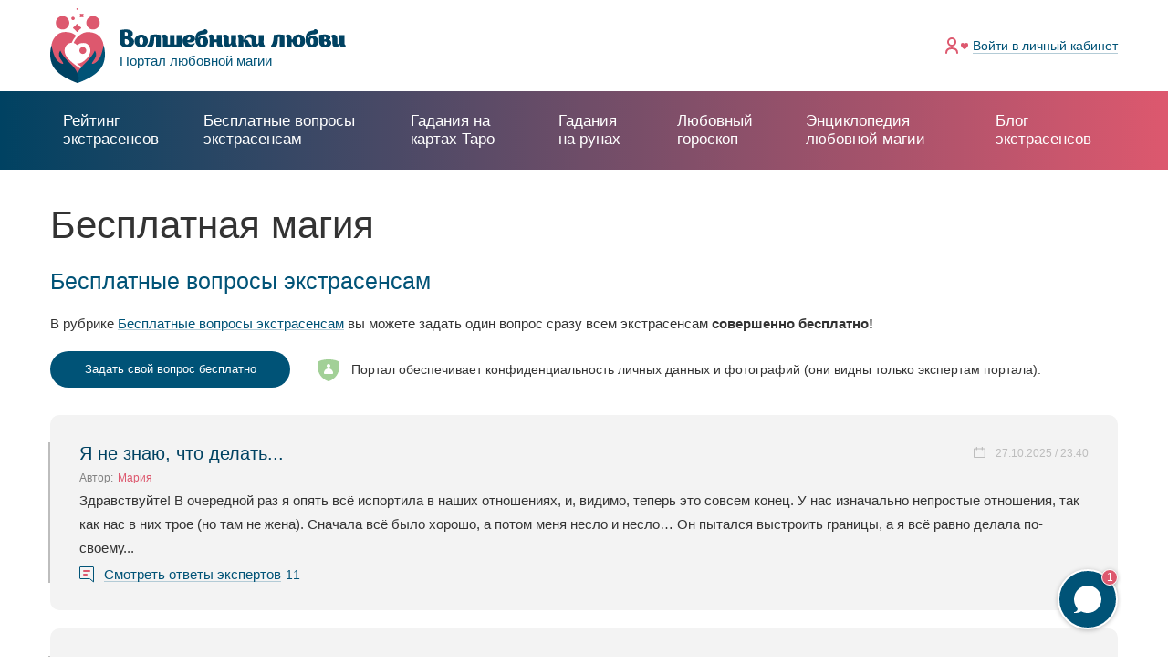

--- FILE ---
content_type: text/html; charset=UTF-8
request_url: https://www.magecam.ru/mag/besplatnaya_magiya
body_size: 7773
content:

<!DOCTYPE html>
<html lang="ru">
    <head>
        <meta charset="UTF-8">
                <title>Бесплатная магия</title>
        <meta content="" name="author">
        <meta content="" name="keywords">
        <meta content="width=device-width, minimum-scale=1, maximum-scale=1, user-scalable=no" name="viewport">
        <meta content="ie=edge" http-equiv="x-ua-compatible">
        <link rel="icon" href="/img/icons/favicon.ico" type="image/x-icon">

        <!-- PWA tags -->
        <meta name="mobile-web-app-capable" content="yes">
        <meta name="apple-mobile-web-app-title" content="Magecam">
        <meta name="apple-mobile-web-app-capable" content="yes">
        <meta name="apple-mobile-web-app-status-bar-style" content="black">
        <link rel="apple-touch-icon-precomposed" href="/img/icons/favicon.ico">
        <meta name="msapplication-TileImage" content="/img/icons/favicon.ico">
        <meta name="msapplication-TileColor" content="#3372DF">
        <link rel="manifest" href="/manifest.json">

                <link rel="canonical" href="https://www.magecam.ru/mag/besplatnaya_magiya"/>        
        <meta name="description" content="На портале всем пользователям доступна бесплатная магия, ведь специалисты отвечают на все вопросы бесплатно.">
<meta name="keyword" content="">
<link href="/assets/a515276d/css/bootstrap.min.css?v=1660634321" rel="stylesheet" defer="">
<link href="/js/libs/datepicker/css/daterangepicker.min.css?v=1560756862" rel="stylesheet" media="none" onload="if(media!==&#039;all&#039;)media=&#039;all&#039;">
<link href="/js/libs/jquery.scrollbar/jquery.scrollbar.min.css?v=1560756862" rel="stylesheet" media="none" onload="if(media!==&#039;all&#039;)media=&#039;all&#039;">
<link href="/js/libs/fancybox/jquery.fancybox.min.css?v=1560756862" rel="stylesheet" media="none" onload="if(media!==&#039;all&#039;)media=&#039;all&#039;">
<link href="/js/libs/slick/A.slick.css,qv=1560756862.pagespeed.cf.cj4NKwbkNj.css" rel="stylesheet" media="none" onload="if(media!==&#039;all&#039;)media=&#039;all&#039;">
<link href="/css/app.css,qv==1612779823+app-custom.css,qv==1628530111.pagespeed.cc.jyfb6EQrCr.css" rel="stylesheet">

        <script>function updateViewport(){var displayWidth=screen.width;var width='device-width';var ratio=1;if(screen.width<425){width=320;ratio=displayWidth/width;}else if(screen.width<800){width=425;ratio=displayWidth/width;}else{width='device-width';ratio=1;}document.querySelector('meta[name="viewport"]').setAttribute('content','width='+width+', initial-scale='+ratio+', maximum-scale='+ratio+', minimum-scale='+ratio+', user-scalable=no');}updateViewport();</script>
                    <script type="text/javascript">(function(d,w,c){(w[c]=w[c]||[]).push(function(){try{w.yaCounter27743154=new Ya.Metrika({id:27743154,webvisor:true,clickmap:true,trackLinks:true,accurateTrackBounce:true});}catch(e){}});var n=d.getElementsByTagName("script")[0],s=d.createElement("script"),f=function(){n.parentNode.insertBefore(s,n);};s.type="text/javascript";s.async=true;s.src=(d.location.protocol=="https:"?"https:":"http:")+"//mc.yandex.ru/metrika/watch.js";if(w.opera=="[object Opera]"){d.addEventListener("DOMContentLoaded",f,false);}else{f();}})(document,window,"yandex_metrika_callbacks");</script>
            <noscript><div><img src="//mc.yandex.ru/watch/27743154" style="position:absolute; left:-9999px;" alt=""/></div></noscript>
            <script type="text/javascript">new Image().src="//counter.yadro.ru/hit?r"+escape(document.referrer)+((typeof(screen)=="undefined")?"":";s"+screen.width+"*"+screen.height+"*"+(screen.colorDepth?screen.colorDepth:screen.pixelDepth))+";u"+escape(document.URL)+";"+Math.random();</script>
                </head>
<body><noscript><meta HTTP-EQUIV="refresh" content="0;url='https://www.magecam.ru/mag/besplatnaya_magiya?PageSpeed=noscript'" /><style><!--table,div,span,font,p{display:none} --></style><div style="display:block">Please click <a href="https://www.magecam.ru/mag/besplatnaya_magiya?PageSpeed=noscript">here</a> if you are not redirected within a few seconds.</div></noscript>
    <div class="up js-slideup-arrow" id="up">Наверх</div>    <main class="main-wrapper main-wrapper--desktop">
        <section class="main-content main-content--white">
            <script type="text/javascript">var fcm_user_id=null;var fcm_subscribe_user=false;</script>            
<header class="header ">
    <div class="container">
        <div class="header__wrapper">
            <div class="header__burger " id="burger">
                <div class="header__burger-line"></div>
                <div class="header__burger-line"></div>
                <div class="header__burger-line header__burger-line--red"></div>
            </div>
            <a class="logo" href="/">
                <img class="logo__main" src="/img/logo/logo.svg" alt="">
                <div class="logo__block">
                    <img src="/img/logo/logo_text.svg" alt="">
                    <div class="logo__text">Портал любовной магии</div>
                </div>
            </a>
                            <ul class="header-menu">
                    <li class="header-menu__item">
                        <div class="header-menu__icon">
                            <img src="/img/icons/log_in.svg" alt="">
                        </div>
                        <a class="header-menu__link header-menu__link--light" href="/auth/signin">Войти <span class="tablet">в личный кабинет</span></a>                    </li>
                </ul>
                    </div>
        <div class="header__burger-bg"></div>
    </div>
</header>
            
            <div class="header-border "></div>
            <nav class="main-nav " id="main-nav">
                <ul class="main-nav__list">
                    <li class="main-nav__item">
                        <a class="main-nav__link" href="/onlineconsult">Рейтинг экстрасенсов</a>
                    </li>
                    <li class="main-nav__item
                                            ">
                        <a class="main-nav__link main-nav__link--height" href="/questions"><span class="line">Бесплатные вопросы</span> экстрасенсам</a>
                    </li>
                    <li class="main-nav__item">
                        <a class="main-nav__link" href="/gadaniye_na_kartah_taro">Гадания на картах Таро</a>
                    </li>
                    <li class="main-nav__item">
                        <a class="main-nav__link" href="/gadaniye_na_runah">Гадания на рунах</a>
                    </li>
                    <li class="main-nav__item main-nav__item--hide">
                        <a class="main-nav__link main-nav__link--blue" href="/lybovniy_goroskop/segodnya">Любовный гороскоп</a>
                    </li>
                    <li class="main-nav__item main-nav__item--hide
                                            ">
                        <a class="main-nav__link main-nav__link--blue" href="/new-wiki">Энциклопедия любовной магии</a>
                    </li>
                    <li class="main-nav__item main-nav__item--hide
                                            ">
                        <a class="main-nav__link main-nav__link--blue" href="/blog">Блог экстрасенсов</a>
                    </li>
                    <li class="main-nav__item main-nav__item--parent">Еще
                        <ul class="main-nav__sublist">
                            <li class="main-nav__sublist-item">
                                <a class="main-nav__sublist-link" href="/lybovniy_goroskop/segodnya">Любовный гороскоп</a>
                            </li>
                            <li class="main-nav__sublist-item
                                                            ">
                                <a class="main-nav__sublist-link" href="/new-wiki">Энциклопедия любовной магии</a>
                            </li>
                            <li class="main-nav__sublist-item
                                                            ">
                                <a class="main-nav__sublist-link" href="/blog">Блог экстрасенсов</a>
                            </li>
                        </ul>
                    </li>
                </ul>
            </nav>

            
<div class="page">
    <div class="container" itemscope="" itemtype="http://schema.org/Article">
        <meta itemprop="description" content="На портале всем пользователям доступна бесплатная магия, ведь специалисты отвечают на все вопросы бесплатно.">
        <h1 class="useful-articles__header" itemprop="headline">Бесплатная магия</h1>
        <div class="wrapper">
                        <section class="content content--free useful-articles__section">
                
<div class="useful-articles__questions useful-articles__questions--old">
    <div class="content-block ">
        <div class="content-block">
            <span class="title-h2 title-blue way__title">Бесплатные вопросы экстрасенсам</span>
        </div>
        <div class="content-text content-text--medium">
            В рубрике <a class="link" href="/questions">Бесплатные вопросы экстрасенсам</a> вы можете задать один вопрос сразу всем экстрасенсам <b>совершенно бесплатно!</b>
        </div>
        <div class="content-row">
            <a class="main-list__question main-list__question--big" href="/auth/signup?redirectTo=%2Fquestions%2Fnew&stat_event=free_question_click">Задать свой вопрос бесплатно</a>
            <div class="content-text content-text--center">Портал обеспечивает конфиденциальность личных данных и фотографий (они видны только экспертам портала).</div>
        </div>
    </div>
    <div class="questions questions--free">
        

<div class="questions__wrapper">
    <div class="questions__item ">
    <div class="questions__item-header">
                <div class="questions__item-name">
            <a class="questions__item-name__link" href="/questions/238632">Я не знаю, что делать...</a>
        </div>
        <div class="questions__item-date">27.10.2025 / 23:40</div>
    </div>
    <div class="questions__item-author">
        <div class="questions__item-author__title">
            Автор: 
        </div>
        <div class="questions__item-author__name">
                    <span class="red">Мария</span>
                </div>
            </div>
    <div class="questions__item-text questions__item-text--text">Здравствуйте! В очередной раз я опять всё испортила в наших отношениях, и, видимо, теперь это совсем конец. У нас изначально непростые отношения, так как нас в них трое (но там не жена). Сначала всё было хорошо, а потом меня несло и несло… Он пытался выстроить границы, а я всё равно делала по-своему...</div>
            <div class="questions__item-footer">
            <svg width="16" height="18" viewBox="0 0 16 18" fill="none" xmlns="http://www.w3.org/2000/svg">
                <path d="M15.5 1V16.9325L11.5201 13.6159L11.381 13.5H11.2H0.999999C0.723857 13.5 0.5 13.2761 0.5 13V1C0.5 0.723858 0.723858 0.5 1 0.5H15C15.2761 0.5 15.5 0.723858 15.5 1Z" stroke="#005377"></path>
                <rect x="4" y="4" width="8" height="2" rx="1" fill="#DD586E"></rect>
                <rect x="4" y="8" width="5" height="2" rx="1" fill="#DD586E"></rect>
            </svg>
            <a class="questions__item-answers" href="/questions/238632">Смотреть ответы экспертов</a>
            <div class="questions__item-count">11</div>
        </div>
    </div><div class="questions__item ">
    <div class="questions__item-header">
                <div class="questions__item-name">
            <a class="questions__item-name__link" href="/questions/238807">Что ждёт меня с мужем </a>
        </div>
        <div class="questions__item-date">06.11.2025 / 21:40</div>
    </div>
    <div class="questions__item-author">
        <div class="questions__item-author__title">
            Автор: 
        </div>
        <div class="questions__item-author__name">
                    <span class="red">Светлана </span>
                </div>
            </div>
    <div class="questions__item-text questions__item-text--text">Муж ушёл к любовнице </div>
            <div class="questions__item-footer">
            <svg width="16" height="18" viewBox="0 0 16 18" fill="none" xmlns="http://www.w3.org/2000/svg">
                <path d="M15.5 1V16.9325L11.5201 13.6159L11.381 13.5H11.2H0.999999C0.723857 13.5 0.5 13.2761 0.5 13V1C0.5 0.723858 0.723858 0.5 1 0.5H15C15.2761 0.5 15.5 0.723858 15.5 1Z" stroke="#005377"></path>
                <rect x="4" y="4" width="8" height="2" rx="1" fill="#DD586E"></rect>
                <rect x="4" y="8" width="5" height="2" rx="1" fill="#DD586E"></rect>
            </svg>
            <a class="questions__item-answers" href="/questions/238807">Смотреть ответы экспертов</a>
            <div class="questions__item-count">11</div>
        </div>
    </div><div class="questions__item ">
    <div class="questions__item-header">
                <div class="questions__item-name">
            <a class="questions__item-name__link" href="/questions/238944">Снятие самостоятельно приворота</a>
        </div>
        <div class="questions__item-date">13.11.2025 / 13:43</div>
    </div>
    <div class="questions__item-author">
        <div class="questions__item-author__title">
            Автор: 
        </div>
        <div class="questions__item-author__name">
                    <span class="red">Алла </span>
                </div>
            </div>
    <div class="questions__item-text questions__item-text--text">Добрый день. Скажите пожалуйста,  если в доме есть св.вода, может её муж использовать для ритуала самостоятельно снять приворот с помощью св.воды в полночь с пятницы на субботу на растущую луну?</div>
            <div class="questions__item-footer">
            <svg width="16" height="18" viewBox="0 0 16 18" fill="none" xmlns="http://www.w3.org/2000/svg">
                <path d="M15.5 1V16.9325L11.5201 13.6159L11.381 13.5H11.2H0.999999C0.723857 13.5 0.5 13.2761 0.5 13V1C0.5 0.723858 0.723858 0.5 1 0.5H15C15.2761 0.5 15.5 0.723858 15.5 1Z" stroke="#005377"></path>
                <rect x="4" y="4" width="8" height="2" rx="1" fill="#DD586E"></rect>
                <rect x="4" y="8" width="5" height="2" rx="1" fill="#DD586E"></rect>
            </svg>
            <a class="questions__item-answers" href="/questions/238944">Смотреть ответы экспертов</a>
            <div class="questions__item-count">13</div>
        </div>
    </div><div class="questions__item ">
    <div class="questions__item-header">
                <div class="questions__item-name">
            <a class="questions__item-name__link" href="/questions/238687">помиримся ли мы с любимым мужчиной </a>
        </div>
        <div class="questions__item-date">30.10.2025 / 23:08</div>
    </div>
    <div class="questions__item-author">
        <div class="questions__item-author__title">
            Автор: 
        </div>
        <div class="questions__item-author__name">
                    <span class="red">Ирина </span>
                </div>
            </div>
    <div class="questions__item-text questions__item-text--text">поругались из за любви к друг другу!помиримся ли мы ?</div>
            <div class="questions__item-footer">
            <svg width="16" height="18" viewBox="0 0 16 18" fill="none" xmlns="http://www.w3.org/2000/svg">
                <path d="M15.5 1V16.9325L11.5201 13.6159L11.381 13.5H11.2H0.999999C0.723857 13.5 0.5 13.2761 0.5 13V1C0.5 0.723858 0.723858 0.5 1 0.5H15C15.2761 0.5 15.5 0.723858 15.5 1Z" stroke="#005377"></path>
                <rect x="4" y="4" width="8" height="2" rx="1" fill="#DD586E"></rect>
                <rect x="4" y="8" width="5" height="2" rx="1" fill="#DD586E"></rect>
            </svg>
            <a class="questions__item-answers" href="/questions/238687">Смотреть ответы экспертов</a>
            <div class="questions__item-count">14</div>
        </div>
    </div></div>

    <div class="questions__footer questions__footer--center">
        <a class="main-list__btn main-list__btn--wide main-list__btn--free" href="/questions">К списку всех вопросов</a>
    </div>

    </div>
    <div class="content-block">
        <div class="content-row">
            <a class="main-list__question main-list__question--big" href="/auth/signup?redirectTo=%2Fquestions%2Fnew&stat_event=free_question_click">Задать свой вопрос бесплатно</a>
            <div class="content-text content-text--center">Портал обеспечивает конфиденциальность личных данных и фотографий (они видны только экспертам портала).</div>
        </div>
    </div>
</div>                <div class="useful-articles__article useful-articles__article--old" itemprop="articleBody">
                    <p>В попытках предотвратить измены близкого человека и устранить из его жизни соперницу женщины используют самые разные способы. Но часто близкий человек не поддается на уговоры и просьбы, продолжая делать жене очень больно. Получить реальный результат и вернуть теплые и доверительные отношения в семью, поможет <strong>бесплатная магия</strong>. Найти такие услуги можно на нашем портале, где потомственные экстрасенсы помогают не только внести в отношения гармонию, но и найти причины разлада, а также навсегда их устранить. Многие отзывы на портале содержат истории женщин о том, как <a href="/gadalka/predskazateli_i_gadalki_po_el_pochte">предсказатели и гадалки по ел. почте</a> дали правильные советы и постепенно помогли вернуть в семью любовь и нежность. <strong>Бесплатная помощь мага &laquo;В контакте&raquo;</strong> и на других ресурсах не настолько надежна. Ведь на нашем портале есть также независимый рейтинг экстрасенсов, который поможет вам определиться с выбором.&nbsp;</p>                  </div>
                <meta itemprop="author" content="Magecam.ru"/>
                <meta itemprop="datePublished " content="1970-01-01T03:00:00+03:00"/>
                <meta itemprop="dateModified " content="2019-06-26T06:24:47+03:00"/>
                                
                <span itemtype="https://schema.org/Organization" itemscope="itemscope" itemprop="publisher">
                    <meta itemprop="name" content="Magecam.ru"/>
                    <meta itemprop="url" content="https://www.magecam.ru/"/>

                    <span itemprop="logo" itemscope itemtype="https://schema.org/ImageObject">
                        <meta itemprop="url" content="https://www.magecam.ru/img/mail/logo-email.jpg">
                    </span>
                </span>
                <meta itemprop="mainEntityOfPage" content="https://www.magecam.ru/mag/besplatnaya_magiya">

                <div class="useful-articles__rating">
                    <div class="useful-articles__rating-title">Оцените материал:</div>
                    <div class="useful-articles__rating-wrapper js-article-rate" data-id="934" data-rating_val="4.88" data-rating_type="overall">
                                                    <div class="useful-articles__rating-star
                            useful-articles__rating-star--good" data-rating="1">

                            </div>
                                                    <div class="useful-articles__rating-star
                            useful-articles__rating-star--good" data-rating="2">

                            </div>
                                                    <div class="useful-articles__rating-star
                            useful-articles__rating-star--good" data-rating="3">

                            </div>
                                                    <div class="useful-articles__rating-star
                            useful-articles__rating-star--good" data-rating="4">

                            </div>
                                                    <div class="useful-articles__rating-star
                            useful-articles__rating-star--half" data-rating="5">

                            </div>
                                            </div>
                </div>

                <div class="useful-articles__share">
                    <div class="useful-articles__share-title">Поделиться статьей в соцсетях</div>
                    <div class="useful-articles__share-wrapper">
                        <div class="ya-share2" data-curtain data-shape="round" data-services="vkontakte,facebook,odnoklassniki,telegram,twitter"></div>
                    </div>
                </div>

                
<a name="comments"></a>

<div class="useful-articles__comment">
    <div class="useful-articles__comment-header">Комментарии к статье от пользователей:</div>

    <div class="useful-articles__comment-list">
    <div class="content-blank__content">Нет комментариев</div>    </div>

    <div class="useful-articles__comment-add">
        <div class="useful-articles__comment-add-header">Оставьте свой комментарий:</div>
        <form id="w0" class="useful-articles__comment-add-form activeForm" action="/article/ajax-add-comment/934" method="post" data-formname="articlecommentform">            <div class="form__block field-articlecommentform-text required">

<textarea id="articlecommentform-text" class="textarea textarea-scrollbar scrollbar-outer useful-articles__comment-add-textarea" name="ArticleCommentForm[text]" placeholder="Текст комментария" aria-required="true"></textarea>

<div class="form__error"></div>
</div>
            <div class="useful-articles__comment-add-footer">
                <button type="submit" class="btn btn--mid useful-articles__comment-add-btn">Добавить комментарий</button>            </div>
        </form>    </div>
</div>

                                                    <div class="popup">
        <div class="popup__wrapper">
            <div class="popup__count">1</div>
        </div>
    </div>
    <div class="popup-modal">
        <div class="popup-modal__wrapper">
            <div class="popup-modal__close">
                <div class="popup-modal__close-wrapper"></div>
            </div>
            <div class="popup-modal__header">У вас есть 1 (один) бесплатный вопрос экстрасенсам!</div>
            <div class="popup-modal__text">Обратитесь сразу ко всему сообществу экстрасенсов портала «Волшебники любви»!</div>
            <div class="popup-modal__text">Получите мнения о вашей ситуации от разных экспертов в любовной магии СОВЕРШЕННО БЕСПЛАТНО!</div>
            <div class="popup-modal__footer">
                <a class="btn btn--mid popup-modal__more" href="/questions?stat_event=question_banner_click">Подробнее</a>
            </div>
        </div>
    </div>
    <div class="popup-modal__background"></div>
            </section>
       </div>
    </div>
</div>

    <script type="text/javascript">kamtorstat_sections=["C\u0442\u0430\u0440\u044b\u0435 \u0441\u0442\u0430\u0442\u044c\u0438","\u041c\u0430\u0433\u0438","\u0411\u0435\u0441\u043f\u043b\u0430\u0442\u043d\u0430\u044f \u043c\u0430\u0433\u0438\u044f"];</script>
    

        </section>
        <footer class="footer">
            <div class="container">
                <div class="footer__wrapper">
                    <div class="footer__block">
                        <div class="footer__title">Наш портал</div>
                        <div class="footer__row">
                            <ul class="footer__list">
                                <li class="footer__list-item">
                                    <a class="footer__list-link" href="/onlineconsult">Рейтинг экстрасенсов</a>
                                </li>
                                <li class="footer__list-item">
                                    <a class="footer__list-link" href="/questions">Бесплатные вопросы</a>
                                </li>
                                <li class="footer__list-item">
                                    <a class="footer__list-link" href="/lybovniy_goroskop/segodnya">Любовный гороскоп</a>
                                </li>
                                <li class="footer__list-item">
                                    <a class="footer__list-link" href="/blog">Блоги экстрасенсов</a>
                                </li>
                                <li class="footer__list-item">
                                    <a class="footer__list-link" href="/gadaniye_na_kartah_taro">Онлайн-гадания</a>
                                </li>
                                                                <li class="footer__list-item">
                                    <a class="footer__list-link" href="/articles">Полезные статьи</a>
                                </li>
                            </ul>
                        </div>
                    </div>
                    <div class="footer__block">
                        <div class="footer__title">Для экспертов</div>
                        <div class="footer__row">
                            <ul class="footer__list">
                                <li class="footer__list-item">
                                    <a class="footer__list-link" href="/auth/regexpert">Стать экспертом на сайте</a>
                                </li>
                            </ul>
                        </div>
                    </div>
                    <div class="footer__block">
                        <div class="footer__title">Сервис и помощь</div>
                        <ul class="footer__list footer__list--bottom">
                            <li class="footer__list-item">
                                <a class="footer__list-link" href="/pages/help">Справка по сайту</a>
                            </li>
                            <li class="footer__list-item">
                                <a class="footer__list-link" href="/support">Техническая поддержка</a>
                            </li>
                        </ul>
                    </div>
                    <div class="footer__block">
                        <a class="logo logo--footer" href="/">
                            <img class="logo__main logo__main--footer" src="/img/logo/logo-footer.svg" alt="">
                            <div class="logo__block logo__block--footer">
                                <img src="/img/logo/logo_text-footer.svg" alt="">
                                <div class="logo__text logo__text--footer">Портал любовной магии</div>
                            </div>
                        </a>
                        <div class="footer__copyright">© 2008-2025 «Волшебники любви»<br>Портал любовной магии.<br>Все права защищены.</div>

                    </div>
                </div>
            </div>
        </footer>
    </main>
    <div class="modal fade modal-box-alert">
    <div class="modal-dialog modal-dialog-centered modal-dialog--medium modal-dialog--mob_wide">
        <div class="modal-content">
            <div class="modal-box-alert-close">
                <svg width="10" height="10" viewBox="0 0 10 10" fill="none" xmlns="http://www.w3.org/2000/svg">
                    <path d="M0.5 0.5L9.5 9.5" stroke="#828282"/>
                    <path d="M9.5 0.5L0.5 9.5" stroke="#828282"/>
                </svg>
            </div>
            <div class="modal-body">
                <div class="modal-header">
                    <div class="modal-title">---</div>
                </div>
                <div class="modal-description"></div>
            </div>
            <div class="modal-footer modal-footer--sb btn-block-preloader">
                <button class="btn modal-mob_btn modal-box-alert__button modal-box-alert-confirm">Подтвердить</button>
                <button class="btn btn--border modal-mob_btn modal-box-alert__button modal-box-alert-cancel">Отмена</button>
            </div>
        </div>
    </div>
</div>
        
    
    <script src="https://yastatic.net/share2/share.js" async></script>
<script src="/assets/98e8b487/jquery.min.js,qv=1580195592.pagespeed.jm.tJmcu2pzqb.js"></script>
<script src="/assets,_f6a594ee,_yii.js,qv==1580195592+assets,_f6a594ee,_yii.validation.js,qv==1580195592+assets,_f6a594ee,_yii.activeForm.js,qv==1580195592+js,_libs,_popper.min.js,qv==1560756862.pagespeed.jc.KD1blCY9b7.js"></script><script>eval(mod_pagespeed_I$rpWacuqk);</script>
<script>eval(mod_pagespeed_jov07Nsvx5);</script>
<script>eval(mod_pagespeed_iwFSmQ$qVF);</script>
<script>eval(mod_pagespeed_QbG8Z4zKD6);</script>
<script src="/js/libs/bootstrap.min.js,qv=1560756862.pagespeed.jm.MrbHTYgm9G.js"></script>
<script src="/js/libs/datepicker/moment.min.js,qv==1560756862+moment.ru.js,qv==1560756862+daterangepicker.min.js,qv==1560756862.pagespeed.jc.Qo56l4b78b.js"></script><script>eval(mod_pagespeed_HyouS26nd3);</script>
<script>eval(mod_pagespeed_cTd92xiZel);</script>
<script>eval(mod_pagespeed_PfFm1sDxkt);</script>
<script src="/js/libs/highcharts.js,qv=1560756862.pagespeed.jm.NOTRMFaX8D.js"></script>
<script src="/js/socket.js,qv==1560756862+app.js,qv==1582625805.pagespeed.jc.ZVQQoVRL3G.js"></script><script>eval(mod_pagespeed_yRhBSPFQoo);</script>
<script>eval(mod_pagespeed_ODFfYCBX1Y);</script>
<script src="/js/app-custom.js?v=1670431518"></script>
<script src="/js/libs/jquery.scrollbar,_jquery.scrollbar.min.js,qv==1560756862+fancybox,_jquery.fancybox.min.js,qv==1560756862.pagespeed.jc.YdVrpzDWi8.js"></script><script>eval(mod_pagespeed_1dsqF9e05T);</script>
<script>eval(mod_pagespeed_iUx$lUmcey);</script>
<script src="/js/libs,_slick,_slick.min.js,qv==1560756862+fcm,_init.js,qv==1560756862.pagespeed.jc.wY0bPjcsAs.js"></script><script>eval(mod_pagespeed_fDRW5l5nA1);</script>
<script>eval(mod_pagespeed_EmOPBws36r);</script>
<script src="/js/fcm/main.js?v=1560756862"></script>
<script src="https://magecam.ru:3000/socket.io/socket.io.js"></script>
<script>var chat_socket_addr='wss://magecam.ru:3000';</script>
<script>jQuery(function($){jQuery('#w0').yiiActiveForm([{"id":"articlecommentform-text","name":"text","container":".field-articlecommentform-text","input":"#articlecommentform-text","error":".form__error","validate":function(attribute,value,messages,deferred,$form){yii.validation.required(value,messages,{"message":"Заполните данное поле"});}}],{"errorSummary":".alert.alert-danger","errorCssClass":"input-text--error","successCssClass":"is-valid","validationStateOn":"input"});});</script></body>
</html>


--- FILE ---
content_type: application/javascript
request_url: https://www.magecam.ru/js/libs/datepicker/moment.min.js,qv==1560756862+moment.ru.js,qv==1560756862+daterangepicker.min.js,qv==1560756862.pagespeed.jc.Qo56l4b78b.js
body_size: 25649
content:
var mod_pagespeed_HyouS26nd3 = "!function(a,b){\"object\"==typeof exports&&\"undefined\"!=typeof module?module.exports=b():\"function\"==typeof define&&define.amd?define(b):a.moment=b()}(this,function(){\"use strict\";function a(){return sd.apply(null,arguments)}function b(a){sd=a}function c(a){return a instanceof Array||\"[object Array]\"===Object.prototype.toString.call(a)}function d(a){return null!=a&&\"[object Object]\"===Object.prototype.toString.call(a)}function e(a){var b;for(b in a)return!1;return!0}function f(a){return void 0===a}function g(a){return\"number\"==typeof a||\"[object Number]\"===Object.prototype.toString.call(a)}function h(a){return a instanceof Date||\"[object Date]\"===Object.prototype.toString.call(a)}function i(a,b){var c,d=[];for(c=0;c<a.length;++c)d.push(b(a[c],c));return d}function j(a,b){return Object.prototype.hasOwnProperty.call(a,b)}function k(a,b){for(var c in b)j(b,c)&&(a[c]=b[c]);return j(b,\"toString\")&&(a.toString=b.toString),j(b,\"valueOf\")&&(a.valueOf=b.valueOf),a}function l(a,b,c,d){return sb(a,b,c,d,!0).utc()}function m(){return{empty:!1,unusedTokens:[],unusedInput:[],overflow:-2,charsLeftOver:0,nullInput:!1,invalidMonth:null,invalidFormat:!1,userInvalidated:!1,iso:!1,parsedDateParts:[],meridiem:null,rfc2822:!1,weekdayMismatch:!1}}function n(a){return null==a._pf&&(a._pf=m()),a._pf}function o(a){if(null==a._isValid){var b=n(a),c=ud.call(b.parsedDateParts,function(a){return null!=a}),d=!isNaN(a._d.getTime())&&b.overflow<0&&!b.empty&&!b.invalidMonth&&!b.invalidWeekday&&!b.nullInput&&!b.invalidFormat&&!b.userInvalidated&&(!b.meridiem||b.meridiem&&c);if(a._strict&&(d=d&&0===b.charsLeftOver&&0===b.unusedTokens.length&&void 0===b.bigHour),null!=Object.isFrozen&&Object.isFrozen(a))return d;a._isValid=d}return a._isValid}function p(a){var b=l(NaN);return null!=a?k(n(b),a):n(b).userInvalidated=!0,b}function q(a,b){var c,d,e;if(f(b._isAMomentObject)||(a._isAMomentObject=b._isAMomentObject),f(b._i)||(a._i=b._i),f(b._f)||(a._f=b._f),f(b._l)||(a._l=b._l),f(b._strict)||(a._strict=b._strict),f(b._tzm)||(a._tzm=b._tzm),f(b._isUTC)||(a._isUTC=b._isUTC),f(b._offset)||(a._offset=b._offset),f(b._pf)||(a._pf=n(b)),f(b._locale)||(a._locale=b._locale),vd.length>0)for(c=0;c<vd.length;c++)d=vd[c],e=b[d],f(e)||(a[d]=e);return a}function r(b){q(this,b),this._d=new Date(null!=b._d?b._d.getTime():NaN),this.isValid()||(this._d=new Date(NaN)),wd===!1&&(wd=!0,a.updateOffset(this),wd=!1)}function s(a){return a instanceof r||null!=a&&null!=a._isAMomentObject}function t(a){return a<0?Math.ceil(a)||0:Math.floor(a)}function u(a){var b=+a,c=0;return 0!==b&&isFinite(b)&&(c=t(b)),c}function v(a,b,c){var d,e=Math.min(a.length,b.length),f=Math.abs(a.length-b.length),g=0;for(d=0;d<e;d++)(c&&a[d]!==b[d]||!c&&u(a[d])!==u(b[d]))&&g++;return g+f}function w(b){a.suppressDeprecationWarnings===!1&&\"undefined\"!=typeof console&&console.warn&&console.warn(\"Deprecation warning: \"+b)}function x(b,c){var d=!0;return k(function(){if(null!=a.deprecationHandler&&a.deprecationHandler(null,b),d){for(var e,f=[],g=0;g<arguments.length;g++){if(e=\"\",\"object\"==typeof arguments[g]){e+=\"\\n[\"+g+\"] \";for(var h in arguments[0])e+=h+\": \"+arguments[0][h]+\", \";e=e.slice(0,-2)}else e=arguments[g];f.push(e)}w(b+\"\\nArguments: \"+Array.prototype.slice.call(f).join(\"\")+\"\\n\"+(new Error).stack),d=!1}return c.apply(this,arguments)},c)}function y(b,c){null!=a.deprecationHandler&&a.deprecationHandler(b,c),xd[b]||(w(c),xd[b]=!0)}function z(a){return a instanceof Function||\"[object Function]\"===Object.prototype.toString.call(a)}function A(a){var b,c;for(c in a)b=a[c],z(b)?this[c]=b:this[\"_\"+c]=b;this._config=a,this._dayOfMonthOrdinalParseLenient=new RegExp((this._dayOfMonthOrdinalParse.source||this._ordinalParse.source)+\"|\"+/\\d{1,2}/.source)}function B(a,b){var c,e=k({},a);for(c in b)j(b,c)&&(d(a[c])&&d(b[c])?(e[c]={},k(e[c],a[c]),k(e[c],b[c])):null!=b[c]?e[c]=b[c]:delete e[c]);for(c in a)j(a,c)&&!j(b,c)&&d(a[c])&&(e[c]=k({},e[c]));return e}function C(a){null!=a&&this.set(a)}function D(a,b,c){var d=this._calendar[a]||this._calendar.sameElse;return z(d)?d.call(b,c):d}function E(a){var b=this._longDateFormat[a],c=this._longDateFormat[a.toUpperCase()];return b||!c?b:(this._longDateFormat[a]=c.replace(/MMMM|MM|DD|dddd/g,function(a){return a.slice(1)}),this._longDateFormat[a])}function F(){return this._invalidDate}function G(a){return this._ordinal.replace(\"%d\",a)}function H(a,b,c,d){var e=this._relativeTime[c];return z(e)?e(a,b,c,d):e.replace(/%d/i,a)}function I(a,b){var c=this._relativeTime[a>0?\"future\":\"past\"];return z(c)?c(b):c.replace(/%s/i,b)}function J(a,b){var c=a.toLowerCase();Hd[c]=Hd[c+\"s\"]=Hd[b]=a}function K(a){return\"string\"==typeof a?Hd[a]||Hd[a.toLowerCase()]:void 0}function L(a){var b,c,d={};for(c in a)j(a,c)&&(b=K(c),b&&(d[b]=a[c]));return d}function M(a,b){Id[a]=b}function N(a){var b=[];for(var c in a)b.push({unit:c,priority:Id[c]});return b.sort(function(a,b){return a.priority-b.priority}),b}function O(b,c){return function(d){return null!=d?(Q(this,b,d),a.updateOffset(this,c),this):P(this,b)}}function P(a,b){return a.isValid()?a._d[\"get\"+(a._isUTC?\"UTC\":\"\")+b]():NaN}function Q(a,b,c){a.isValid()&&a._d[\"set\"+(a._isUTC?\"UTC\":\"\")+b](c)}function R(a){return a=K(a),z(this[a])?this[a]():this}function S(a,b){if(\"object\"==typeof a){a=L(a);for(var c=N(a),d=0;d<c.length;d++)this[c[d].unit](a[c[d].unit])}else if(a=K(a),z(this[a]))return this[a](b);return this}function T(a,b,c){var d=\"\"+Math.abs(a),e=b-d.length,f=a>=0;return(f?c?\"+\":\"\":\"-\")+Math.pow(10,Math.max(0,e)).toString().substr(1)+d}function U(a,b,c,d){var e=d;\"string\"==typeof d&&(e=function(){return this[d]()}),a&&(Md[a]=e),b&&(Md[b[0]]=function(){return T(e.apply(this,arguments),b[1],b[2])}),c&&(Md[c]=function(){return this.localeData().ordinal(e.apply(this,arguments),a)})}function V(a){return a.match(/\\[[\\s\\S]/)?a.replace(/^\\[|\\]$/g,\"\"):a.replace(/\\\\/g,\"\")}function W(a){var b,c,d=a.match(Jd);for(b=0,c=d.length;b<c;b++)Md[d[b]]?d[b]=Md[d[b]]:d[b]=V(d[b]);return function(b){var e,f=\"\";for(e=0;e<c;e++)f+=z(d[e])?d[e].call(b,a):d[e];return f}}function X(a,b){return a.isValid()?(b=Y(b,a.localeData()),Ld[b]=Ld[b]||W(b),Ld[b](a)):a.localeData().invalidDate()}function Y(a,b){function c(a){return b.longDateFormat(a)||a}var d=5;for(Kd.lastIndex=0;d>=0&&Kd.test(a);)a=a.replace(Kd,c),Kd.lastIndex=0,d-=1;return a}function Z(a,b,c){ce[a]=z(b)?b:function(a,d){return a&&c?c:b}}function $(a,b){return j(ce,a)?ce[a](b._strict,b._locale):new RegExp(_(a))}function _(a){return aa(a.replace(\"\\\\\",\"\").replace(/\\\\(\\[)|\\\\(\\])|\\[([^\\]\\[]*)\\]|\\\\(.)/g,function(a,b,c,d,e){return b||c||d||e}))}function aa(a){return a.replace(/[-\\/\\\\^$*+?.()|[\\]{}]/g,\"\\\\$&\")}function ba(a,b){var c,d=b;for(\"string\"==typeof a&&(a=[a]),g(b)&&(d=function(a,c){c[b]=u(a)}),c=0;c<a.length;c++)de[a[c]]=d}function ca(a,b){ba(a,function(a,c,d,e){d._w=d._w||{},b(a,d._w,d,e)})}function da(a,b,c){null!=b&&j(de,a)&&de[a](b,c._a,c,a)}function ea(a,b){return new Date(Date.UTC(a,b+1,0)).getUTCDate()}function fa(a,b){return a?c(this._months)?this._months[a.month()]:this._months[(this._months.isFormat||oe).test(b)?\"format\":\"standalone\"][a.month()]:c(this._months)?this._months:this._months.standalone}function ga(a,b){return a?c(this._monthsShort)?this._monthsShort[a.month()]:this._monthsShort[oe.test(b)?\"format\":\"standalone\"][a.month()]:c(this._monthsShort)?this._monthsShort:this._monthsShort.standalone}function ha(a,b,c){var d,e,f,g=a.toLocaleLowerCase();if(!this._monthsParse)for(this._monthsParse=[],this._longMonthsParse=[],this._shortMonthsParse=[],d=0;d<12;++d)f=l([2e3,d]),this._shortMonthsParse[d]=this.monthsShort(f,\"\").toLocaleLowerCase(),this._longMonthsParse[d]=this.months(f,\"\").toLocaleLowerCase();return c?\"MMM\"===b?(e=ne.call(this._shortMonthsParse,g),e!==-1?e:null):(e=ne.call(this._longMonthsParse,g),e!==-1?e:null):\"MMM\"===b?(e=ne.call(this._shortMonthsParse,g),e!==-1?e:(e=ne.call(this._longMonthsParse,g),e!==-1?e:null)):(e=ne.call(this._longMonthsParse,g),e!==-1?e:(e=ne.call(this._shortMonthsParse,g),e!==-1?e:null))}function ia(a,b,c){var d,e,f;if(this._monthsParseExact)return ha.call(this,a,b,c);for(this._monthsParse||(this._monthsParse=[],this._longMonthsParse=[],this._shortMonthsParse=[]),d=0;d<12;d++){if(e=l([2e3,d]),c&&!this._longMonthsParse[d]&&(this._longMonthsParse[d]=new RegExp(\"^\"+this.months(e,\"\").replace(\".\",\"\")+\"$\",\"i\"),this._shortMonthsParse[d]=new RegExp(\"^\"+this.monthsShort(e,\"\").replace(\".\",\"\")+\"$\",\"i\")),c||this._monthsParse[d]||(f=\"^\"+this.months(e,\"\")+\"|^\"+this.monthsShort(e,\"\"),this._monthsParse[d]=new RegExp(f.replace(\".\",\"\"),\"i\")),c&&\"MMMM\"===b&&this._longMonthsParse[d].test(a))return d;if(c&&\"MMM\"===b&&this._shortMonthsParse[d].test(a))return d;if(!c&&this._monthsParse[d].test(a))return d}}function ja(a,b){var c;if(!a.isValid())return a;if(\"string\"==typeof b)if(/^\\d+$/.test(b))b=u(b);else if(b=a.localeData().monthsParse(b),!g(b))return a;return c=Math.min(a.date(),ea(a.year(),b)),a._d[\"set\"+(a._isUTC?\"UTC\":\"\")+\"Month\"](b,c),a}function ka(b){return null!=b?(ja(this,b),a.updateOffset(this,!0),this):P(this,\"Month\")}function la(){return ea(this.year(),this.month())}function ma(a){return this._monthsParseExact?(j(this,\"_monthsRegex\")||oa.call(this),a?this._monthsShortStrictRegex:this._monthsShortRegex):(j(this,\"_monthsShortRegex\")||(this._monthsShortRegex=re),this._monthsShortStrictRegex&&a?this._monthsShortStrictRegex:this._monthsShortRegex)}function na(a){return this._monthsParseExact?(j(this,\"_monthsRegex\")||oa.call(this),a?this._monthsStrictRegex:this._monthsRegex):(j(this,\"_monthsRegex\")||(this._monthsRegex=se),this._monthsStrictRegex&&a?this._monthsStrictRegex:this._monthsRegex)}function oa(){function a(a,b){return b.length-a.length}var b,c,d=[],e=[],f=[];for(b=0;b<12;b++)c=l([2e3,b]),d.push(this.monthsShort(c,\"\")),e.push(this.months(c,\"\")),f.push(this.months(c,\"\")),f.push(this.monthsShort(c,\"\"));for(d.sort(a),e.sort(a),f.sort(a),b=0;b<12;b++)d[b]=aa(d[b]),e[b]=aa(e[b]);for(b=0;b<24;b++)f[b]=aa(f[b]);this._monthsRegex=new RegExp(\"^(\"+f.join(\"|\")+\")\",\"i\"),this._monthsShortRegex=this._monthsRegex,this._monthsStrictRegex=new RegExp(\"^(\"+e.join(\"|\")+\")\",\"i\"),this._monthsShortStrictRegex=new RegExp(\"^(\"+d.join(\"|\")+\")\",\"i\")}function pa(a){return qa(a)?366:365}function qa(a){return a%4===0&&a%100!==0||a%400===0}function ra(){return qa(this.year())}function sa(a,b,c,d,e,f,g){var h=new Date(a,b,c,d,e,f,g);return a<100&&a>=0&&isFinite(h.getFullYear())&&h.setFullYear(a),h}function ta(a){var b=new Date(Date.UTC.apply(null,arguments));return a<100&&a>=0&&isFinite(b.getUTCFullYear())&&b.setUTCFullYear(a),b}function ua(a,b,c){var d=7+b-c,e=(7+ta(a,0,d).getUTCDay()-b)%7;return-e+d-1}function va(a,b,c,d,e){var f,g,h=(7+c-d)%7,i=ua(a,d,e),j=1+7*(b-1)+h+i;return j<=0?(f=a-1,g=pa(f)+j):j>pa(a)?(f=a+1,g=j-pa(a)):(f=a,g=j),{year:f,dayOfYear:g}}function wa(a,b,c){var d,e,f=ua(a.year(),b,c),g=Math.floor((a.dayOfYear()-f-1)/7)+1;return g<1?(e=a.year()-1,d=g+xa(e,b,c)):g>xa(a.year(),b,c)?(d=g-xa(a.year(),b,c),e=a.year()+1):(e=a.year(),d=g),{week:d,year:e}}function xa(a,b,c){var d=ua(a,b,c),e=ua(a+1,b,c);return(pa(a)-d+e)/7}function ya(a){return wa(a,this._week.dow,this._week.doy).week}function za(){return this._week.dow}function Aa(){return this._week.doy}function Ba(a){var b=this.localeData().week(this);return null==a?b:this.add(7*(a-b),\"d\")}function Ca(a){var b=wa(this,1,4).week;return null==a?b:this.add(7*(a-b),\"d\")}function Da(a,b){return\"string\"!=typeof a?a:isNaN(a)?(a=b.weekdaysParse(a),\"number\"==typeof a?a:null):parseInt(a,10)}function Ea(a,b){return\"string\"==typeof a?b.weekdaysParse(a)%7||7:isNaN(a)?null:a}function Fa(a,b){return a?c(this._weekdays)?this._weekdays[a.day()]:this._weekdays[this._weekdays.isFormat.test(b)?\"format\":\"standalone\"][a.day()]:c(this._weekdays)?this._weekdays:this._weekdays.standalone}function Ga(a){return a?this._weekdaysShort[a.day()]:this._weekdaysShort}function Ha(a){return a?this._weekdaysMin[a.day()]:this._weekdaysMin}function Ia(a,b,c){var d,e,f,g=a.toLocaleLowerCase();if(!this._weekdaysParse)for(this._weekdaysParse=[],this._shortWeekdaysParse=[],this._minWeekdaysParse=[],d=0;d<7;++d)f=l([2e3,1]).day(d),this._minWeekdaysParse[d]=this.weekdaysMin(f,\"\").toLocaleLowerCase(),this._shortWeekdaysParse[d]=this.weekdaysShort(f,\"\").toLocaleLowerCase(),this._weekdaysParse[d]=this.weekdays(f,\"\").toLocaleLowerCase();return c?\"dddd\"===b?(e=ne.call(this._weekdaysParse,g),e!==-1?e:null):\"ddd\"===b?(e=ne.call(this._shortWeekdaysParse,g),e!==-1?e:null):(e=ne.call(this._minWeekdaysParse,g),e!==-1?e:null):\"dddd\"===b?(e=ne.call(this._weekdaysParse,g),e!==-1?e:(e=ne.call(this._shortWeekdaysParse,g),e!==-1?e:(e=ne.call(this._minWeekdaysParse,g),e!==-1?e:null))):\"ddd\"===b?(e=ne.call(this._shortWeekdaysParse,g),e!==-1?e:(e=ne.call(this._weekdaysParse,g),e!==-1?e:(e=ne.call(this._minWeekdaysParse,g),e!==-1?e:null))):(e=ne.call(this._minWeekdaysParse,g),e!==-1?e:(e=ne.call(this._weekdaysParse,g),e!==-1?e:(e=ne.call(this._shortWeekdaysParse,g),e!==-1?e:null)))}function Ja(a,b,c){var d,e,f;if(this._weekdaysParseExact)return Ia.call(this,a,b,c);for(this._weekdaysParse||(this._weekdaysParse=[],this._minWeekdaysParse=[],this._shortWeekdaysParse=[],this._fullWeekdaysParse=[]),d=0;d<7;d++){if(e=l([2e3,1]).day(d),c&&!this._fullWeekdaysParse[d]&&(this._fullWeekdaysParse[d]=new RegExp(\"^\"+this.weekdays(e,\"\").replace(\".\",\".?\")+\"$\",\"i\"),this._shortWeekdaysParse[d]=new RegExp(\"^\"+this.weekdaysShort(e,\"\").replace(\".\",\".?\")+\"$\",\"i\"),this._minWeekdaysParse[d]=new RegExp(\"^\"+this.weekdaysMin(e,\"\").replace(\".\",\".?\")+\"$\",\"i\")),this._weekdaysParse[d]||(f=\"^\"+this.weekdays(e,\"\")+\"|^\"+this.weekdaysShort(e,\"\")+\"|^\"+this.weekdaysMin(e,\"\"),this._weekdaysParse[d]=new RegExp(f.replace(\".\",\"\"),\"i\")),c&&\"dddd\"===b&&this._fullWeekdaysParse[d].test(a))return d;if(c&&\"ddd\"===b&&this._shortWeekdaysParse[d].test(a))return d;if(c&&\"dd\"===b&&this._minWeekdaysParse[d].test(a))return d;if(!c&&this._weekdaysParse[d].test(a))return d}}function Ka(a){if(!this.isValid())return null!=a?this:NaN;var b=this._isUTC?this._d.getUTCDay():this._d.getDay();return null!=a?(a=Da(a,this.localeData()),this.add(a-b,\"d\")):b}function La(a){if(!this.isValid())return null!=a?this:NaN;var b=(this.day()+7-this.localeData()._week.dow)%7;return null==a?b:this.add(a-b,\"d\")}function Ma(a){if(!this.isValid())return null!=a?this:NaN;if(null!=a){var b=Ea(a,this.localeData());return this.day(this.day()%7?b:b-7)}return this.day()||7}function Na(a){return this._weekdaysParseExact?(j(this,\"_weekdaysRegex\")||Qa.call(this),a?this._weekdaysStrictRegex:this._weekdaysRegex):(j(this,\"_weekdaysRegex\")||(this._weekdaysRegex=ye),this._weekdaysStrictRegex&&a?this._weekdaysStrictRegex:this._weekdaysRegex)}function Oa(a){return this._weekdaysParseExact?(j(this,\"_weekdaysRegex\")||Qa.call(this),a?this._weekdaysShortStrictRegex:this._weekdaysShortRegex):(j(this,\"_weekdaysShortRegex\")||(this._weekdaysShortRegex=ze),this._weekdaysShortStrictRegex&&a?this._weekdaysShortStrictRegex:this._weekdaysShortRegex)}function Pa(a){return this._weekdaysParseExact?(j(this,\"_weekdaysRegex\")||Qa.call(this),a?this._weekdaysMinStrictRegex:this._weekdaysMinRegex):(j(this,\"_weekdaysMinRegex\")||(this._weekdaysMinRegex=Ae),this._weekdaysMinStrictRegex&&a?this._weekdaysMinStrictRegex:this._weekdaysMinRegex)}function Qa(){function a(a,b){return b.length-a.length}var b,c,d,e,f,g=[],h=[],i=[],j=[];for(b=0;b<7;b++)c=l([2e3,1]).day(b),d=this.weekdaysMin(c,\"\"),e=this.weekdaysShort(c,\"\"),f=this.weekdays(c,\"\"),g.push(d),h.push(e),i.push(f),j.push(d),j.push(e),j.push(f);for(g.sort(a),h.sort(a),i.sort(a),j.sort(a),b=0;b<7;b++)h[b]=aa(h[b]),i[b]=aa(i[b]),j[b]=aa(j[b]);this._weekdaysRegex=new RegExp(\"^(\"+j.join(\"|\")+\")\",\"i\"),this._weekdaysShortRegex=this._weekdaysRegex,this._weekdaysMinRegex=this._weekdaysRegex,this._weekdaysStrictRegex=new RegExp(\"^(\"+i.join(\"|\")+\")\",\"i\"),this._weekdaysShortStrictRegex=new RegExp(\"^(\"+h.join(\"|\")+\")\",\"i\"),this._weekdaysMinStrictRegex=new RegExp(\"^(\"+g.join(\"|\")+\")\",\"i\")}function Ra(){return this.hours()%12||12}function Sa(){return this.hours()||24}function Ta(a,b){U(a,0,0,function(){return this.localeData().meridiem(this.hours(),this.minutes(),b)})}function Ua(a,b){return b._meridiemParse}function Va(a){return\"p\"===(a+\"\").toLowerCase().charAt(0)}function Wa(a,b,c){return a>11?c?\"pm\":\"PM\":c?\"am\":\"AM\"}function Xa(a){return a?a.toLowerCase().replace(\"_\",\"-\"):a}function Ya(a){for(var b,c,d,e,f=0;f<a.length;){for(e=Xa(a[f]).split(\"-\"),b=e.length,c=Xa(a[f+1]),c=c?c.split(\"-\"):null;b>0;){if(d=Za(e.slice(0,b).join(\"-\")))return d;if(c&&c.length>=b&&v(e,c,!0)>=b-1)break;b--}f++}return null}function Za(a){var b=null;if(!Fe[a]&&\"undefined\"!=typeof module&&module&&module.exports)try{b=Be._abbr,require(\"./locale/\"+a),$a(b)}catch(a){}return Fe[a]}function $a(a,b){var c;return a&&(c=f(b)?bb(a):_a(a,b),c&&(Be=c)),Be._abbr}function _a(a,b){if(null!==b){var c=Ee;if(b.abbr=a,null!=Fe[a])y(\"defineLocaleOverride\",\"use moment.updateLocale(localeName, config) to change an existing locale. moment.defineLocale(localeName, config) should only be used for creating a new locale See http://momentjs.com/guides/#/warnings/define-locale/ for more info.\"),c=Fe[a]._config;else if(null!=b.parentLocale){if(null==Fe[b.parentLocale])return Ge[b.parentLocale]||(Ge[b.parentLocale]=[]),Ge[b.parentLocale].push({name:a,config:b}),null;c=Fe[b.parentLocale]._config}return Fe[a]=new C(B(c,b)),Ge[a]&&Ge[a].forEach(function(a){_a(a.name,a.config)}),$a(a),Fe[a]}return delete Fe[a],null}function ab(a,b){if(null!=b){var c,d=Ee;null!=Fe[a]&&(d=Fe[a]._config),b=B(d,b),c=new C(b),c.parentLocale=Fe[a],Fe[a]=c,$a(a)}else null!=Fe[a]&&(null!=Fe[a].parentLocale?Fe[a]=Fe[a].parentLocale:null!=Fe[a]&&delete Fe[a]);return Fe[a]}function bb(a){var b;if(a&&a._locale&&a._locale._abbr&&(a=a._locale._abbr),!a)return Be;if(!c(a)){if(b=Za(a))return b;a=[a]}return Ya(a)}function cb(){return Ad(Fe)}function db(a){var b,c=a._a;return c&&n(a).overflow===-2&&(b=c[fe]<0||c[fe]>11?fe:c[ge]<1||c[ge]>ea(c[ee],c[fe])?ge:c[he]<0||c[he]>24||24===c[he]&&(0!==c[ie]||0!==c[je]||0!==c[ke])?he:c[ie]<0||c[ie]>59?ie:c[je]<0||c[je]>59?je:c[ke]<0||c[ke]>999?ke:-1,n(a)._overflowDayOfYear&&(b<ee||b>ge)&&(b=ge),n(a)._overflowWeeks&&b===-1&&(b=le),n(a)._overflowWeekday&&b===-1&&(b=me),n(a).overflow=b),a}function eb(a){var b,c,d,e,f,g,h=a._i,i=He.exec(h)||Ie.exec(h);if(i){for(n(a).iso=!0,b=0,c=Ke.length;b<c;b++)if(Ke[b][1].exec(i[1])){e=Ke[b][0],d=Ke[b][2]!==!1;break}if(null==e)return void(a._isValid=!1);if(i[3]){for(b=0,c=Le.length;b<c;b++)if(Le[b][1].exec(i[3])){f=(i[2]||\" \")+Le[b][0];break}if(null==f)return void(a._isValid=!1)}if(!d&&null!=f)return void(a._isValid=!1);if(i[4]){if(!Je.exec(i[4]))return void(a._isValid=!1);g=\"Z\"}a._f=e+(f||\"\")+(g||\"\"),lb(a)}else a._isValid=!1}function fb(a){var b,c,d,e,f,g,h,i,j={\" GMT\":\" +0000\",\" EDT\":\" -0400\",\" EST\":\" -0500\",\" CDT\":\" -0500\",\" CST\":\" -0600\",\" MDT\":\" -0600\",\" MST\":\" -0700\",\" PDT\":\" -0700\",\" PST\":\" -0800\"},k=\"YXWVUTSRQPONZABCDEFGHIKLM\";if(b=a._i.replace(/\\([^\\)]*\\)|[\\n\\t]/g,\" \").replace(/(\\s\\s+)/g,\" \").replace(/^\\s|\\s$/g,\"\"),c=Ne.exec(b)){if(d=c[1]?\"ddd\"+(5===c[1].length?\", \":\" \"):\"\",e=\"D MMM \"+(c[2].length>10?\"YYYY \":\"YY \"),f=\"HH:mm\"+(c[4]?\":ss\":\"\"),c[1]){var l=new Date(c[2]),m=[\"Sun\",\"Mon\",\"Tue\",\"Wed\",\"Thu\",\"Fri\",\"Sat\"][l.getDay()];if(c[1].substr(0,3)!==m)return n(a).weekdayMismatch=!0,void(a._isValid=!1)}switch(c[5].length){case 2:0===i?h=\" +0000\":(i=k.indexOf(c[5][1].toUpperCase())-12,h=(i<0?\" -\":\" +\")+(\"\"+i).replace(/^-?/,\"0\").match(/..$/)[0]+\"00\");break;case 4:h=j[c[5]];break;default:h=j[\" GMT\"]}c[5]=h,a._i=c.splice(1).join(\"\"),g=\" ZZ\",a._f=d+e+f+g,lb(a),n(a).rfc2822=!0}else a._isValid=!1}function gb(b){var c=Me.exec(b._i);return null!==c?void(b._d=new Date(+c[1])):(eb(b),void(b._isValid===!1&&(delete b._isValid,fb(b),b._isValid===!1&&(delete b._isValid,a.createFromInputFallback(b)))))}function hb(a,b,c){return null!=a?a:null!=b?b:c}function ib(b){var c=new Date(a.now());return b._useUTC?[c.getUTCFullYear(),c.getUTCMonth(),c.getUTCDate()]:[c.getFullYear(),c.getMonth(),c.getDate()]}function jb(a){var b,c,d,e,f=[];if(!a._d){for(d=ib(a),a._w&&null==a._a[ge]&&null==a._a[fe]&&kb(a),null!=a._dayOfYear&&(e=hb(a._a[ee],d[ee]),(a._dayOfYear>pa(e)||0===a._dayOfYear)&&(n(a)._overflowDayOfYear=!0),c=ta(e,0,a._dayOfYear),a._a[fe]=c.getUTCMonth(),a._a[ge]=c.getUTCDate()),b=0;b<3&&null==a._a[b];++b)a._a[b]=f[b]=d[b];for(;b<7;b++)a._a[b]=f[b]=null==a._a[b]?2===b?1:0:a._a[b];24===a._a[he]&&0===a._a[ie]&&0===a._a[je]&&0===a._a[ke]&&(a._nextDay=!0,a._a[he]=0),a._d=(a._useUTC?ta:sa).apply(null,f),null!=a._tzm&&a._d.setUTCMinutes(a._d.getUTCMinutes()-a._tzm),a._nextDay&&(a._a[he]=24)}}function kb(a){var b,c,d,e,f,g,h,i;if(b=a._w,null!=b.GG||null!=b.W||null!=b.E)f=1,g=4,c=hb(b.GG,a._a[ee],wa(tb(),1,4).year),d=hb(b.W,1),e=hb(b.E,1),(e<1||e>7)&&(i=!0);else{f=a._locale._week.dow,g=a._locale._week.doy;var j=wa(tb(),f,g);c=hb(b.gg,a._a[ee],j.year),d=hb(b.w,j.week),null!=b.d?(e=b.d,(e<0||e>6)&&(i=!0)):null!=b.e?(e=b.e+f,(b.e<0||b.e>6)&&(i=!0)):e=f}d<1||d>xa(c,f,g)?n(a)._overflowWeeks=!0:null!=i?n(a)._overflowWeekday=!0:(h=va(c,d,e,f,g),a._a[ee]=h.year,a._dayOfYear=h.dayOfYear)}function lb(b){if(b._f===a.ISO_8601)return void eb(b);if(b._f===a.RFC_2822)return void fb(b);b._a=[],n(b).empty=!0;var c,d,e,f,g,h=\"\"+b._i,i=h.length,j=0;for(e=Y(b._f,b._locale).match(Jd)||[],c=0;c<e.length;c++)f=e[c],d=(h.match($(f,b))||[])[0],d&&(g=h.substr(0,h.indexOf(d)),g.length>0&&n(b).unusedInput.push(g),h=h.slice(h.indexOf(d)+d.length),j+=d.length),Md[f]?(d?n(b).empty=!1:n(b).unusedTokens.push(f),da(f,d,b)):b._strict&&!d&&n(b).unusedTokens.push(f);n(b).charsLeftOver=i-j,h.length>0&&n(b).unusedInput.push(h),b._a[he]<=12&&n(b).bigHour===!0&&b._a[he]>0&&(n(b).bigHour=void 0),n(b).parsedDateParts=b._a.slice(0),n(b).meridiem=b._meridiem,b._a[he]=mb(b._locale,b._a[he],b._meridiem),jb(b),db(b)}function mb(a,b,c){var d;return null==c?b:null!=a.meridiemHour?a.meridiemHour(b,c):null!=a.isPM?(d=a.isPM(c),d&&b<12&&(b+=12),d||12!==b||(b=0),b):b}function nb(a){var b,c,d,e,f;if(0===a._f.length)return n(a).invalidFormat=!0,void(a._d=new Date(NaN));for(e=0;e<a._f.length;e++)f=0,b=q({},a),null!=a._useUTC&&(b._useUTC=a._useUTC),b._f=a._f[e],lb(b),o(b)&&(f+=n(b).charsLeftOver,f+=10*n(b).unusedTokens.length,n(b).score=f,(null==d||f<d)&&(d=f,c=b));k(a,c||b)}function ob(a){if(!a._d){var b=L(a._i);a._a=i([b.year,b.month,b.day||b.date,b.hour,b.minute,b.second,b.millisecond],function(a){return a&&parseInt(a,10)}),jb(a)}}function pb(a){var b=new r(db(qb(a)));return b._nextDay&&(b.add(1,\"d\"),b._nextDay=void 0),b}function qb(a){var b=a._i,d=a._f;return a._locale=a._locale||bb(a._l),null===b||void 0===d&&\"\"===b?p({nullInput:!0}):(\"string\"==typeof b&&(a._i=b=a._locale.preparse(b)),s(b)?new r(db(b)):(h(b)?a._d=b:c(d)?nb(a):d?lb(a):rb(a),o(a)||(a._d=null),a))}function rb(b){var e=b._i;f(e)?b._d=new Date(a.now()):h(e)?b._d=new Date(e.valueOf()):\"string\"==typeof e?gb(b):c(e)?(b._a=i(e.slice(0),function(a){return parseInt(a,10)}),jb(b)):d(e)?ob(b):g(e)?b._d=new Date(e):a.createFromInputFallback(b)}function sb(a,b,f,g,h){var i={};return f!==!0&&f!==!1||(g=f,f=void 0),(d(a)&&e(a)||c(a)&&0===a.length)&&(a=void 0),i._isAMomentObject=!0,i._useUTC=i._isUTC=h,i._l=f,i._i=a,i._f=b,i._strict=g,pb(i)}function tb(a,b,c,d){return sb(a,b,c,d,!1)}function ub(a,b){var d,e;if(1===b.length&&c(b[0])&&(b=b[0]),!b.length)return tb();for(d=b[0],e=1;e<b.length;++e)b[e].isValid()&&!b[e][a](d)||(d=b[e]);return d}function vb(){var a=[].slice.call(arguments,0);return ub(\"isBefore\",a)}function wb(){var a=[].slice.call(arguments,0);return ub(\"isAfter\",a)}function xb(a){for(var b in a)if(Re.indexOf(b)===-1||null!=a[b]&&isNaN(a[b]))return!1;for(var c=!1,d=0;d<Re.length;++d)if(a[Re[d]]){if(c)return!1;parseFloat(a[Re[d]])!==u(a[Re[d]])&&(c=!0)}return!0}function yb(){return this._isValid}function zb(){return Sb(NaN)}function Ab(a){var b=L(a),c=b.year||0,d=b.quarter||0,e=b.month||0,f=b.week||0,g=b.day||0,h=b.hour||0,i=b.minute||0,j=b.second||0,k=b.millisecond||0;this._isValid=xb(b),this._milliseconds=+k+1e3*j+6e4*i+1e3*h*60*60,this._days=+g+7*f,this._months=+e+3*d+12*c,this._data={},this._locale=bb(),this._bubble()}function Bb(a){return a instanceof Ab}function Cb(a){return a<0?Math.round(-1*a)*-1:Math.round(a)}function Db(a,b){U(a,0,0,function(){var a=this.utcOffset(),c=\"+\";return a<0&&(a=-a,c=\"-\"),c+T(~~(a/60),2)+b+T(~~a%60,2)})}function Eb(a,b){var c=(b||\"\").match(a);if(null===c)return null;var d=c[c.length-1]||[],e=(d+\"\").match(Se)||[\"-\",0,0],f=+(60*e[1])+u(e[2]);return 0===f?0:\"+\"===e[0]?f:-f}function Fb(b,c){var d,e;return c._isUTC?(d=c.clone(),e=(s(b)||h(b)?b.valueOf():tb(b).valueOf())-d.valueOf(),d._d.setTime(d._d.valueOf()+e),a.updateOffset(d,!1),d):tb(b).local()}function Gb(a){return 15*-Math.round(a._d.getTimezoneOffset()/15)}function Hb(b,c,d){var e,f=this._offset||0;if(!this.isValid())return null!=b?this:NaN;if(null!=b){if(\"string\"==typeof b){if(b=Eb(_d,b),null===b)return this}else Math.abs(b)<16&&!d&&(b=60*b);return!this._isUTC&&c&&(e=Gb(this)),this._offset=b,this._isUTC=!0,null!=e&&this.add(e,\"m\"),f!==b&&(!c||this._changeInProgress?Xb(this,Sb(b-f,\"m\"),1,!1):this._changeInProgress||(this._changeInProgress=!0,a.updateOffset(this,!0),this._changeInProgress=null)),this}return this._isUTC?f:Gb(this)}function Ib(a,b){return null!=a?(\"string\"!=typeof a&&(a=-a),this.utcOffset(a,b),this):-this.utcOffset()}function Jb(a){return this.utcOffset(0,a)}function Kb(a){return this._isUTC&&(this.utcOffset(0,a),this._isUTC=!1,a&&this.subtract(Gb(this),\"m\")),this}function Lb(){if(null!=this._tzm)this.utcOffset(this._tzm,!1,!0);else if(\"string\"==typeof this._i){var a=Eb($d,this._i);null!=a?this.utcOffset(a):this.utcOffset(0,!0)}return this}function Mb(a){return!!this.isValid()&&(a=a?tb(a).utcOffset():0,(this.utcOffset()-a)%60===0)}function Nb(){return this.utcOffset()>this.clone().month(0).utcOffset()||this.utcOffset()>this.clone().month(5).utcOffset()}function Ob(){if(!f(this._isDSTShifted))return this._isDSTShifted;var a={};if(q(a,this),a=qb(a),a._a){var b=a._isUTC?l(a._a):tb(a._a);this._isDSTShifted=this.isValid()&&v(a._a,b.toArray())>0}else this._isDSTShifted=!1;return this._isDSTShifted}function Pb(){return!!this.isValid()&&!this._isUTC}function Qb(){return!!this.isValid()&&this._isUTC}function Rb(){return!!this.isValid()&&(this._isUTC&&0===this._offset)}function Sb(a,b){var c,d,e,f=a,h=null;return Bb(a)?f={ms:a._milliseconds,d:a._days,M:a._months}:g(a)?(f={},b?f[b]=a:f.milliseconds=a):(h=Te.exec(a))?(c=\"-\"===h[1]?-1:1,f={y:0,d:u(h[ge])*c,h:u(h[he])*c,m:u(h[ie])*c,s:u(h[je])*c,ms:u(Cb(1e3*h[ke]))*c}):(h=Ue.exec(a))?(c=\"-\"===h[1]?-1:1,f={y:Tb(h[2],c),M:Tb(h[3],c),w:Tb(h[4],c),d:Tb(h[5],c),h:Tb(h[6],c),m:Tb(h[7],c),s:Tb(h[8],c)}):null==f?f={}:\"object\"==typeof f&&(\"from\"in f||\"to\"in f)&&(e=Vb(tb(f.from),tb(f.to)),f={},f.ms=e.milliseconds,f.M=e.months),d=new Ab(f),Bb(a)&&j(a,\"_locale\")&&(d._locale=a._locale),d}function Tb(a,b){var c=a&&parseFloat(a.replace(\",\",\".\"));return(isNaN(c)?0:c)*b}function Ub(a,b){var c={milliseconds:0,months:0};return c.months=b.month()-a.month()+12*(b.year()-a.year()),a.clone().add(c.months,\"M\").isAfter(b)&&--c.months,c.milliseconds=+b-+a.clone().add(c.months,\"M\"),c}function Vb(a,b){var c;return a.isValid()&&b.isValid()?(b=Fb(b,a),a.isBefore(b)?c=Ub(a,b):(c=Ub(b,a),c.milliseconds=-c.milliseconds,c.months=-c.months),c):{milliseconds:0,months:0}}function Wb(a,b){return function(c,d){var e,f;return null===d||isNaN(+d)||(y(b,\"moment().\"+b+\"(period, number) is deprecated. Please use moment().\"+b+\"(number, period). See http://momentjs.com/guides/#/warnings/add-inverted-param/ for more info.\"),f=c,c=d,d=f),c=\"string\"==typeof c?+c:c,e=Sb(c,d),Xb(this,e,a),this}}function Xb(b,c,d,e){var f=c._milliseconds,g=Cb(c._days),h=Cb(c._months);b.isValid()&&(e=null==e||e,f&&b._d.setTime(b._d.valueOf()+f*d),g&&Q(b,\"Date\",P(b,\"Date\")+g*d),h&&ja(b,P(b,\"Month\")+h*d),e&&a.updateOffset(b,g||h))}function Yb(a,b){var c=a.diff(b,\"days\",!0);return c<-6?\"sameElse\":c<-1?\"lastWeek\":c<0?\"lastDay\":c<1?\"sameDay\":c<2?\"nextDay\":c<7?\"nextWeek\":\"sameElse\"}function Zb(b,c){var d=b||tb(),e=Fb(d,this).startOf(\"day\"),f=a.calendarFormat(this,e)||\"sameElse\",g=c&&(z(c[f])?c[f].call(this,d):c[f]);return this.format(g||this.localeData().calendar(f,this,tb(d)))}function $b(){return new r(this)}function _b(a,b){var c=s(a)?a:tb(a);return!(!this.isValid()||!c.isValid())&&(b=K(f(b)?\"millisecond\":b),\"millisecond\"===b?this.valueOf()>c.valueOf():c.valueOf()<this.clone().startOf(b).valueOf())}function ac(a,b){var c=s(a)?a:tb(a);return!(!this.isValid()||!c.isValid())&&(b=K(f(b)?\"millisecond\":b),\"millisecond\"===b?this.valueOf()<c.valueOf():this.clone().endOf(b).valueOf()<c.valueOf())}function bc(a,b,c,d){return d=d||\"()\",(\"(\"===d[0]?this.isAfter(a,c):!this.isBefore(a,c))&&(\")\"===d[1]?this.isBefore(b,c):!this.isAfter(b,c))}function cc(a,b){var c,d=s(a)?a:tb(a);return!(!this.isValid()||!d.isValid())&&(b=K(b||\"millisecond\"),\"millisecond\"===b?this.valueOf()===d.valueOf():(c=d.valueOf(),this.clone().startOf(b).valueOf()<=c&&c<=this.clone().endOf(b).valueOf()))}function dc(a,b){return this.isSame(a,b)||this.isAfter(a,b)}function ec(a,b){return this.isSame(a,b)||this.isBefore(a,b)}function fc(a,b,c){var d,e,f,g;return this.isValid()?(d=Fb(a,this),d.isValid()?(e=6e4*(d.utcOffset()-this.utcOffset()),b=K(b),\"year\"===b||\"month\"===b||\"quarter\"===b?(g=gc(this,d),\"quarter\"===b?g/=3:\"year\"===b&&(g/=12)):(f=this-d,g=\"second\"===b?f/1e3:\"minute\"===b?f/6e4:\"hour\"===b?f/36e5:\"day\"===b?(f-e)/864e5:\"week\"===b?(f-e)/6048e5:f),c?g:t(g)):NaN):NaN}function gc(a,b){var c,d,e=12*(b.year()-a.year())+(b.month()-a.month()),f=a.clone().add(e,\"months\");return b-f<0?(c=a.clone().add(e-1,\"months\"),d=(b-f)/(f-c)):(c=a.clone().add(e+1,\"months\"),d=(b-f)/(c-f)),-(e+d)||0}function hc(){return this.clone().locale(\"en\").format(\"ddd MMM DD YYYY HH:mm:ss [GMT]ZZ\")}function ic(){if(!this.isValid())return null;var a=this.clone().utc();return a.year()<0||a.year()>9999?X(a,\"YYYYYY-MM-DD[T]HH:mm:ss.SSS[Z]\"):z(Date.prototype.toISOString)?this.toDate().toISOString():X(a,\"YYYY-MM-DD[T]HH:mm:ss.SSS[Z]\")}function jc(){if(!this.isValid())return\"moment.invalid(/* \"+this._i+\" */)\";var a=\"moment\",b=\"\";this.isLocal()||(a=0===this.utcOffset()?\"moment.utc\":\"moment.parseZone\",b=\"Z\");var c=\"[\"+a+'(\"]',d=0<=this.year()&&this.year()<=9999?\"YYYY\":\"YYYYYY\",e=\"-MM-DD[T]HH:mm:ss.SSS\",f=b+'[\")]';return this.format(c+d+e+f)}function kc(b){b||(b=this.isUtc()?a.defaultFormatUtc:a.defaultFormat);var c=X(this,b);return this.localeData().postformat(c)}function lc(a,b){return this.isValid()&&(s(a)&&a.isValid()||tb(a).isValid())?Sb({to:this,from:a}).locale(this.locale()).humanize(!b):this.localeData().invalidDate()}function mc(a){return this.from(tb(),a)}function nc(a,b){return this.isValid()&&(s(a)&&a.isValid()||tb(a).isValid())?Sb({from:this,to:a}).locale(this.locale()).humanize(!b):this.localeData().invalidDate()}function oc(a){return this.to(tb(),a)}function pc(a){var b;return void 0===a?this._locale._abbr:(b=bb(a),null!=b&&(this._locale=b),this)}function qc(){return this._locale}function rc(a){switch(a=K(a)){case\"year\":this.month(0);case\"quarter\":case\"month\":this.date(1);case\"week\":case\"isoWeek\":case\"day\":case\"date\":this.hours(0);case\"hour\":this.minutes(0);case\"minute\":this.seconds(0);case\"second\":this.milliseconds(0)}return\"week\"===a&&this.weekday(0),\"isoWeek\"===a&&this.isoWeekday(1),\"quarter\"===a&&this.month(3*Math.floor(this.month()/3)),this}function sc(a){return a=K(a),void 0===a||\"millisecond\"===a?this:(\"date\"===a&&(a=\"day\"),this.startOf(a).add(1,\"isoWeek\"===a?\"week\":a).subtract(1,\"ms\"))}function tc(){return this._d.valueOf()-6e4*(this._offset||0)}function uc(){return Math.floor(this.valueOf()/1e3)}function vc(){return new Date(this.valueOf())}function wc(){var a=this;return[a.year(),a.month(),a.date(),a.hour(),a.minute(),a.second(),a.millisecond()]}function xc(){var a=this;return{years:a.year(),months:a.month(),date:a.date(),hours:a.hours(),minutes:a.minutes(),seconds:a.seconds(),milliseconds:a.milliseconds()}}function yc(){return this.isValid()?this.toISOString():null}function zc(){return o(this)}function Ac(){return k({},n(this))}function Bc(){return n(this).overflow}function Cc(){return{input:this._i,format:this._f,locale:this._locale,isUTC:this._isUTC,strict:this._strict}}function Dc(a,b){U(0,[a,a.length],0,b)}function Ec(a){return Ic.call(this,a,this.week(),this.weekday(),this.localeData()._week.dow,this.localeData()._week.doy)}function Fc(a){return Ic.call(this,a,this.isoWeek(),this.isoWeekday(),1,4)}function Gc(){return xa(this.year(),1,4)}function Hc(){var a=this.localeData()._week;return xa(this.year(),a.dow,a.doy)}function Ic(a,b,c,d,e){var f;return null==a?wa(this,d,e).year:(f=xa(a,d,e),b>f&&(b=f),Jc.call(this,a,b,c,d,e))}function Jc(a,b,c,d,e){var f=va(a,b,c,d,e),g=ta(f.year,0,f.dayOfYear);return this.year(g.getUTCFullYear()),this.month(g.getUTCMonth()),this.date(g.getUTCDate()),this}function Kc(a){return null==a?Math.ceil((this.month()+1)/3):this.month(3*(a-1)+this.month()%3)}function Lc(a){var b=Math.round((this.clone().startOf(\"day\")-this.clone().startOf(\"year\"))/864e5)+1;return null==a?b:this.add(a-b,\"d\")}function Mc(a,b){b[ke]=u(1e3*(\"0.\"+a))}function Nc(){return this._isUTC?\"UTC\":\"\"}function Oc(){return this._isUTC?\"Coordinated Universal Time\":\"\"}function Pc(a){return tb(1e3*a)}function Qc(){return tb.apply(null,arguments).parseZone()}function Rc(a){return a}function Sc(a,b,c,d){var e=bb(),f=l().set(d,b);return e[c](f,a)}function Tc(a,b,c){if(g(a)&&(b=a,a=void 0),a=a||\"\",null!=b)return Sc(a,b,c,\"month\");var d,e=[];for(d=0;d<12;d++)e[d]=Sc(a,d,c,\"month\");return e}function Uc(a,b,c,d){\"boolean\"==typeof a?(g(b)&&(c=b,b=void 0),b=b||\"\"):(b=a,c=b,a=!1,g(b)&&(c=b,b=void 0),b=b||\"\");var e=bb(),f=a?e._week.dow:0;if(null!=c)return Sc(b,(c+f)%7,d,\"day\");var h,i=[];for(h=0;h<7;h++)i[h]=Sc(b,(h+f)%7,d,\"day\");return i}function Vc(a,b){return Tc(a,b,\"months\")}function Wc(a,b){return Tc(a,b,\"monthsShort\")}function Xc(a,b,c){return Uc(a,b,c,\"weekdays\")}function Yc(a,b,c){return Uc(a,b,c,\"weekdaysShort\")}function Zc(a,b,c){return Uc(a,b,c,\"weekdaysMin\")}function $c(){var a=this._data;return this._milliseconds=df(this._milliseconds),this._days=df(this._days),this._months=df(this._months),a.milliseconds=df(a.milliseconds),a.seconds=df(a.seconds),a.minutes=df(a.minutes),a.hours=df(a.hours),a.months=df(a.months),a.years=df(a.years),this}function _c(a,b,c,d){var e=Sb(b,c);return a._milliseconds+=d*e._milliseconds,a._days+=d*e._days,a._months+=d*e._months,a._bubble()}function ad(a,b){return _c(this,a,b,1)}function bd(a,b){return _c(this,a,b,-1)}function cd(a){return a<0?Math.floor(a):Math.ceil(a)}function dd(){var a,b,c,d,e,f=this._milliseconds,g=this._days,h=this._months,i=this._data;return f>=0&&g>=0&&h>=0||f<=0&&g<=0&&h<=0||(f+=864e5*cd(fd(h)+g),g=0,h=0),i.milliseconds=f%1e3,a=t(f/1e3),i.seconds=a%60,b=t(a/60),i.minutes=b%60,c=t(b/60),i.hours=c%24,g+=t(c/24),e=t(ed(g)),h+=e,g-=cd(fd(e)),d=t(h/12),h%=12,i.days=g,i.months=h,i.years=d,this}function ed(a){return 4800*a/146097}function fd(a){return 146097*a/4800}function gd(a){if(!this.isValid())return NaN;var b,c,d=this._milliseconds;if(a=K(a),\"month\"===a||\"year\"===a)return b=this._days+d/864e5,c=this._months+ed(b),\"month\"===a?c:c/12;switch(b=this._days+Math.round(fd(this._months)),a){case\"week\":return b/7+d/6048e5;case\"day\":return b+d/864e5;case\"hour\":return 24*b+d/36e5;case\"minute\":return 1440*b+d/6e4;case\"second\":return 86400*b+d/1e3;case\"millisecond\":return Math.floor(864e5*b)+d;default:throw new Error(\"Unknown unit \"+a)}}function hd(){return this.isValid()?this._milliseconds+864e5*this._days+this._months%12*2592e6+31536e6*u(this._months/12):NaN}function id(a){return function(){return this.as(a)}}function jd(a){return a=K(a),this.isValid()?this[a+\"s\"]():NaN}function kd(a){return function(){return this.isValid()?this._data[a]:NaN}}function ld(){return t(this.days()/7)}function md(a,b,c,d,e){return e.relativeTime(b||1,!!c,a,d)}function nd(a,b,c){var d=Sb(a).abs(),e=uf(d.as(\"s\")),f=uf(d.as(\"m\")),g=uf(d.as(\"h\")),h=uf(d.as(\"d\")),i=uf(d.as(\"M\")),j=uf(d.as(\"y\")),k=e<=vf.ss&&[\"s\",e]||e<vf.s&&[\"ss\",e]||f<=1&&[\"m\"]||f<vf.m&&[\"mm\",f]||g<=1&&[\"h\"]||g<vf.h&&[\"hh\",g]||h<=1&&[\"d\"]||h<vf.d&&[\"dd\",h]||i<=1&&[\"M\"]||i<vf.M&&[\"MM\",i]||j<=1&&[\"y\"]||[\"yy\",j];return k[2]=b,k[3]=+a>0,k[4]=c,md.apply(null,k)}function od(a){return void 0===a?uf:\"function\"==typeof a&&(uf=a,!0)}function pd(a,b){return void 0!==vf[a]&&(void 0===b?vf[a]:(vf[a]=b,\"s\"===a&&(vf.ss=b-1),!0))}function qd(a){if(!this.isValid())return this.localeData().invalidDate();var b=this.localeData(),c=nd(this,!a,b);return a&&(c=b.pastFuture(+this,c)),b.postformat(c)}function rd(){if(!this.isValid())return this.localeData().invalidDate();var a,b,c,d=wf(this._milliseconds)/1e3,e=wf(this._days),f=wf(this._months);a=t(d/60),b=t(a/60),d%=60,a%=60,c=t(f/12),f%=12;var g=c,h=f,i=e,j=b,k=a,l=d,m=this.asSeconds();return m?(m<0?\"-\":\"\")+\"P\"+(g?g+\"Y\":\"\")+(h?h+\"M\":\"\")+(i?i+\"D\":\"\")+(j||k||l?\"T\":\"\")+(j?j+\"H\":\"\")+(k?k+\"M\":\"\")+(l?l+\"S\":\"\"):\"P0D\"}var sd,td;td=Array.prototype.some?Array.prototype.some:function(a){for(var b=Object(this),c=b.length>>>0,d=0;d<c;d++)if(d in b&&a.call(this,b[d],d,b))return!0;return!1};var ud=td,vd=a.momentProperties=[],wd=!1,xd={};a.suppressDeprecationWarnings=!1,a.deprecationHandler=null;var yd;yd=Object.keys?Object.keys:function(a){var b,c=[];for(b in a)j(a,b)&&c.push(b);return c};var zd,Ad=yd,Bd={sameDay:\"[Today at] LT\",nextDay:\"[Tomorrow at] LT\",nextWeek:\"dddd [at] LT\",lastDay:\"[Yesterday at] LT\",lastWeek:\"[Last] dddd [at] LT\",sameElse:\"L\"},Cd={LTS:\"h:mm:ss A\",LT:\"h:mm A\",L:\"MM/DD/YYYY\",LL:\"MMMM D, YYYY\",LLL:\"MMMM D, YYYY h:mm A\",LLLL:\"dddd, MMMM D, YYYY h:mm A\"},Dd=\"Invalid date\",Ed=\"%d\",Fd=/\\d{1,2}/,Gd={future:\"in %s\",past:\"%s ago\",s:\"a few seconds\",ss:\"%d seconds\",m:\"a minute\",mm:\"%d minutes\",h:\"an hour\",hh:\"%d hours\",d:\"a day\",dd:\"%d days\",M:\"a month\",MM:\"%d months\",y:\"a year\",yy:\"%d years\"},Hd={},Id={},Jd=/(\\[[^\\[]*\\])|(\\\\)?([Hh]mm(ss)?|Mo|MM?M?M?|Do|DDDo|DD?D?D?|ddd?d?|do?|w[o|w]?|W[o|W]?|Qo?|YYYYYY|YYYYY|YYYY|YY|gg(ggg?)?|GG(GGG?)?|e|E|a|A|hh?|HH?|kk?|mm?|ss?|S{1,9}|x|X|zz?|ZZ?|.)/g,Kd=/(\\[[^\\[]*\\])|(\\\\)?(LTS|LT|LL?L?L?|l{1,4})/g,Ld={},Md={},Nd=/\\d/,Od=/\\d\\d/,Pd=/\\d{3}/,Qd=/\\d{4}/,Rd=/[+-]?\\d{6}/,Sd=/\\d\\d?/,Td=/\\d\\d\\d\\d?/,Ud=/\\d\\d\\d\\d\\d\\d?/,Vd=/\\d{1,3}/,Wd=/\\d{1,4}/,Xd=/[+-]?\\d{1,6}/,Yd=/\\d+/,Zd=/[+-]?\\d+/,$d=/Z|[+-]\\d\\d:?\\d\\d/gi,_d=/Z|[+-]\\d\\d(?::?\\d\\d)?/gi,ae=/[+-]?\\d+(\\.\\d{1,3})?/,be=/[0-9]*['a-z\\u00A0-\\u05FF\\u0700-\\uD7FF\\uF900-\\uFDCF\\uFDF0-\\uFFEF]+|[\\u0600-\\u06FF\\/]+(\\s*?[\\u0600-\\u06FF]+){1,2}/i,ce={},de={},ee=0,fe=1,ge=2,he=3,ie=4,je=5,ke=6,le=7,me=8;zd=Array.prototype.indexOf?Array.prototype.indexOf:function(a){var b;for(b=0;b<this.length;++b)if(this[b]===a)return b;return-1};var ne=zd;U(\"M\",[\"MM\",2],\"Mo\",function(){return this.month()+1}),U(\"MMM\",0,0,function(a){return this.localeData().monthsShort(this,a)}),U(\"MMMM\",0,0,function(a){return this.localeData().months(this,a)}),J(\"month\",\"M\"),M(\"month\",8),Z(\"M\",Sd),Z(\"MM\",Sd,Od),Z(\"MMM\",function(a,b){return b.monthsShortRegex(a)}),Z(\"MMMM\",function(a,b){return b.monthsRegex(a)}),ba([\"M\",\"MM\"],function(a,b){b[fe]=u(a)-1}),ba([\"MMM\",\"MMMM\"],function(a,b,c,d){var e=c._locale.monthsParse(a,d,c._strict);null!=e?b[fe]=e:n(c).invalidMonth=a});var oe=/D[oD]?(\\[[^\\[\\]]*\\]|\\s)+MMMM?/,pe=\"January_February_March_April_May_June_July_August_September_October_November_December\".split(\"_\"),qe=\"Jan_Feb_Mar_Apr_May_Jun_Jul_Aug_Sep_Oct_Nov_Dec\".split(\"_\"),re=be,se=be;U(\"Y\",0,0,function(){var a=this.year();return a<=9999?\"\"+a:\"+\"+a}),U(0,[\"YY\",2],0,function(){return this.year()%100}),U(0,[\"YYYY\",4],0,\"year\"),U(0,[\"YYYYY\",5],0,\"year\"),U(0,[\"YYYYYY\",6,!0],0,\"year\"),J(\"year\",\"y\"),M(\"year\",1),Z(\"Y\",Zd),Z(\"YY\",Sd,Od),Z(\"YYYY\",Wd,Qd),Z(\"YYYYY\",Xd,Rd),Z(\"YYYYYY\",Xd,Rd),ba([\"YYYYY\",\"YYYYYY\"],ee),ba(\"YYYY\",function(b,c){c[ee]=2===b.length?a.parseTwoDigitYear(b):u(b)}),ba(\"YY\",function(b,c){c[ee]=a.parseTwoDigitYear(b)}),ba(\"Y\",function(a,b){b[ee]=parseInt(a,10)}),a.parseTwoDigitYear=function(a){return u(a)+(u(a)>68?1900:2e3)};var te=O(\"FullYear\",!0);U(\"w\",[\"ww\",2],\"wo\",\"week\"),U(\"W\",[\"WW\",2],\"Wo\",\"isoWeek\"),J(\"week\",\"w\"),J(\"isoWeek\",\"W\"),M(\"week\",5),M(\"isoWeek\",5),Z(\"w\",Sd),Z(\"ww\",Sd,Od),Z(\"W\",Sd),Z(\"WW\",Sd,Od),ca([\"w\",\"ww\",\"W\",\"WW\"],function(a,b,c,d){b[d.substr(0,1)]=u(a)});var ue={dow:0,doy:6};U(\"d\",0,\"do\",\"day\"),U(\"dd\",0,0,function(a){return this.localeData().weekdaysMin(this,a)}),U(\"ddd\",0,0,function(a){return this.localeData().weekdaysShort(this,a)}),U(\"dddd\",0,0,function(a){return this.localeData().weekdays(this,a)}),U(\"e\",0,0,\"weekday\"),U(\"E\",0,0,\"isoWeekday\"),J(\"day\",\"d\"),J(\"weekday\",\"e\"),J(\"isoWeekday\",\"E\"),M(\"day\",11),M(\"weekday\",11),M(\"isoWeekday\",11),Z(\"d\",Sd),Z(\"e\",Sd),Z(\"E\",Sd),Z(\"dd\",function(a,b){return b.weekdaysMinRegex(a)}),Z(\"ddd\",function(a,b){return b.weekdaysShortRegex(a)}),Z(\"dddd\",function(a,b){return b.weekdaysRegex(a)}),ca([\"dd\",\"ddd\",\"dddd\"],function(a,b,c,d){var e=c._locale.weekdaysParse(a,d,c._strict);null!=e?b.d=e:n(c).invalidWeekday=a}),ca([\"d\",\"e\",\"E\"],function(a,b,c,d){b[d]=u(a)});var ve=\"Sunday_Monday_Tuesday_Wednesday_Thursday_Friday_Saturday\".split(\"_\"),we=\"Sun_Mon_Tue_Wed_Thu_Fri_Sat\".split(\"_\"),xe=\"Su_Mo_Tu_We_Th_Fr_Sa\".split(\"_\"),ye=be,ze=be,Ae=be;U(\"H\",[\"HH\",2],0,\"hour\"),U(\"h\",[\"hh\",2],0,Ra),U(\"k\",[\"kk\",2],0,Sa),U(\"hmm\",0,0,function(){return\"\"+Ra.apply(this)+T(this.minutes(),2)}),U(\"hmmss\",0,0,function(){return\"\"+Ra.apply(this)+T(this.minutes(),2)+T(this.seconds(),2)}),U(\"Hmm\",0,0,function(){return\"\"+this.hours()+T(this.minutes(),2)}),U(\"Hmmss\",0,0,function(){return\"\"+this.hours()+T(this.minutes(),2)+T(this.seconds(),2)}),Ta(\"a\",!0),Ta(\"A\",!1),J(\"hour\",\"h\"),M(\"hour\",13),Z(\"a\",Ua),Z(\"A\",Ua),Z(\"H\",Sd),Z(\"h\",Sd),Z(\"k\",Sd),Z(\"HH\",Sd,Od),Z(\"hh\",Sd,Od),Z(\"kk\",Sd,Od),Z(\"hmm\",Td),Z(\"hmmss\",Ud),Z(\"Hmm\",Td),Z(\"Hmmss\",Ud),ba([\"H\",\"HH\"],he),ba([\"k\",\"kk\"],function(a,b,c){var d=u(a);b[he]=24===d?0:d}),ba([\"a\",\"A\"],function(a,b,c){c._isPm=c._locale.isPM(a),c._meridiem=a}),ba([\"h\",\"hh\"],function(a,b,c){b[he]=u(a),n(c).bigHour=!0}),ba(\"hmm\",function(a,b,c){var d=a.length-2;b[he]=u(a.substr(0,d)),b[ie]=u(a.substr(d)),n(c).bigHour=!0}),ba(\"hmmss\",function(a,b,c){var d=a.length-4,e=a.length-2;b[he]=u(a.substr(0,d)),b[ie]=u(a.substr(d,2)),b[je]=u(a.substr(e)),n(c).bigHour=!0}),ba(\"Hmm\",function(a,b,c){var d=a.length-2;b[he]=u(a.substr(0,d)),b[ie]=u(a.substr(d))}),ba(\"Hmmss\",function(a,b,c){var d=a.length-4,e=a.length-2;b[he]=u(a.substr(0,d)),b[ie]=u(a.substr(d,2)),b[je]=u(a.substr(e))});var Be,Ce=/[ap]\\.?m?\\.?/i,De=O(\"Hours\",!0),Ee={calendar:Bd,longDateFormat:Cd,invalidDate:Dd,ordinal:Ed,dayOfMonthOrdinalParse:Fd,relativeTime:Gd,months:pe,monthsShort:qe,week:ue,weekdays:ve,weekdaysMin:xe,weekdaysShort:we,meridiemParse:Ce},Fe={},Ge={},He=/^\\s*((?:[+-]\\d{6}|\\d{4})-(?:\\d\\d-\\d\\d|W\\d\\d-\\d|W\\d\\d|\\d\\d\\d|\\d\\d))(?:(T| )(\\d\\d(?::\\d\\d(?::\\d\\d(?:[.,]\\d+)?)?)?)([\\+\\-]\\d\\d(?::?\\d\\d)?|\\s*Z)?)?$/,Ie=/^\\s*((?:[+-]\\d{6}|\\d{4})(?:\\d\\d\\d\\d|W\\d\\d\\d|W\\d\\d|\\d\\d\\d|\\d\\d))(?:(T| )(\\d\\d(?:\\d\\d(?:\\d\\d(?:[.,]\\d+)?)?)?)([\\+\\-]\\d\\d(?::?\\d\\d)?|\\s*Z)?)?$/,Je=/Z|[+-]\\d\\d(?::?\\d\\d)?/,Ke=[[\"YYYYYY-MM-DD\",/[+-]\\d{6}-\\d\\d-\\d\\d/],[\"YYYY-MM-DD\",/\\d{4}-\\d\\d-\\d\\d/],[\"GGGG-[W]WW-E\",/\\d{4}-W\\d\\d-\\d/],[\"GGGG-[W]WW\",/\\d{4}-W\\d\\d/,!1],[\"YYYY-DDD\",/\\d{4}-\\d{3}/],[\"YYYY-MM\",/\\d{4}-\\d\\d/,!1],[\"YYYYYYMMDD\",/[+-]\\d{10}/],[\"YYYYMMDD\",/\\d{8}/],[\"GGGG[W]WWE\",/\\d{4}W\\d{3}/],[\"GGGG[W]WW\",/\\d{4}W\\d{2}/,!1],[\"YYYYDDD\",/\\d{7}/]],Le=[[\"HH:mm:ss.SSSS\",/\\d\\d:\\d\\d:\\d\\d\\.\\d+/],[\"HH:mm:ss,SSSS\",/\\d\\d:\\d\\d:\\d\\d,\\d+/],[\"HH:mm:ss\",/\\d\\d:\\d\\d:\\d\\d/],[\"HH:mm\",/\\d\\d:\\d\\d/],[\"HHmmss.SSSS\",/\\d\\d\\d\\d\\d\\d\\.\\d+/],[\"HHmmss,SSSS\",/\\d\\d\\d\\d\\d\\d,\\d+/],[\"HHmmss\",/\\d\\d\\d\\d\\d\\d/],[\"HHmm\",/\\d\\d\\d\\d/],[\"HH\",/\\d\\d/]],Me=/^\\/?Date\\((\\-?\\d+)/i,Ne=/^((?:Mon|Tue|Wed|Thu|Fri|Sat|Sun),?\\s)?(\\d?\\d\\s(?:Jan|Feb|Mar|Apr|May|Jun|Jul|Aug|Sep|Oct|Nov|Dec)\\s(?:\\d\\d)?\\d\\d\\s)(\\d\\d:\\d\\d)(\\:\\d\\d)?(\\s(?:UT|GMT|[ECMP][SD]T|[A-IK-Za-ik-z]|[+-]\\d{4}))$/;a.createFromInputFallback=x(\"value provided is not in a recognized RFC2822 or ISO format. moment construction falls back to js Date(), which is not reliable across all browsers and versions. Non RFC2822/ISO date formats are discouraged and will be removed in an upcoming major release. Please refer to http://momentjs.com/guides/#/warnings/js-date/ for more info.\",function(a){a._d=new Date(a._i+(a._useUTC?\" UTC\":\"\"))}),a.ISO_8601=function(){},a.RFC_2822=function(){};var Oe=x(\"moment().min is deprecated, use moment.max instead. http://momentjs.com/guides/#/warnings/min-max/\",function(){var a=tb.apply(null,arguments);return this.isValid()&&a.isValid()?a<this?this:a:p()}),Pe=x(\"moment().max is deprecated, use moment.min instead. http://momentjs.com/guides/#/warnings/min-max/\",function(){var a=tb.apply(null,arguments);return this.isValid()&&a.isValid()?a>this?this:a:p()}),Qe=function(){return Date.now?Date.now():+new Date},Re=[\"year\",\"quarter\",\"month\",\"week\",\"day\",\"hour\",\"minute\",\"second\",\"millisecond\"];Db(\"Z\",\":\"),Db(\"ZZ\",\"\"),Z(\"Z\",_d),Z(\"ZZ\",_d),ba([\"Z\",\"ZZ\"],function(a,b,c){c._useUTC=!0,c._tzm=Eb(_d,a)});var Se=/([\\+\\-]|\\d\\d)/gi;a.updateOffset=function(){};var Te=/^(\\-)?(?:(\\d*)[. ])?(\\d+)\\:(\\d+)(?:\\:(\\d+)(\\.\\d*)?)?$/,Ue=/^(-)?P(?:(-?[0-9,.]*)Y)?(?:(-?[0-9,.]*)M)?(?:(-?[0-9,.]*)W)?(?:(-?[0-9,.]*)D)?(?:T(?:(-?[0-9,.]*)H)?(?:(-?[0-9,.]*)M)?(?:(-?[0-9,.]*)S)?)?$/;Sb.fn=Ab.prototype,Sb.invalid=zb;var Ve=Wb(1,\"add\"),We=Wb(-1,\"subtract\");a.defaultFormat=\"YYYY-MM-DDTHH:mm:ssZ\",a.defaultFormatUtc=\"YYYY-MM-DDTHH:mm:ss[Z]\";var Xe=x(\"moment().lang() is deprecated. Instead, use moment().localeData() to get the language configuration. Use moment().locale() to change languages.\",function(a){return void 0===a?this.localeData():this.locale(a)});U(0,[\"gg\",2],0,function(){return this.weekYear()%100}),U(0,[\"GG\",2],0,function(){return this.isoWeekYear()%100}),Dc(\"gggg\",\"weekYear\"),Dc(\"ggggg\",\"weekYear\"),Dc(\"GGGG\",\"isoWeekYear\"),Dc(\"GGGGG\",\"isoWeekYear\"),J(\"weekYear\",\"gg\"),J(\"isoWeekYear\",\"GG\"),M(\"weekYear\",1),M(\"isoWeekYear\",1),Z(\"G\",Zd),Z(\"g\",Zd),Z(\"GG\",Sd,Od),Z(\"gg\",Sd,Od),Z(\"GGGG\",Wd,Qd),Z(\"gggg\",Wd,Qd),Z(\"GGGGG\",Xd,Rd),Z(\"ggggg\",Xd,Rd),ca([\"gggg\",\"ggggg\",\"GGGG\",\"GGGGG\"],function(a,b,c,d){b[d.substr(0,2)]=u(a)}),ca([\"gg\",\"GG\"],function(b,c,d,e){c[e]=a.parseTwoDigitYear(b)}),U(\"Q\",0,\"Qo\",\"quarter\"),J(\"quarter\",\"Q\"),M(\"quarter\",7),Z(\"Q\",Nd),ba(\"Q\",function(a,b){b[fe]=3*(u(a)-1)}),U(\"D\",[\"DD\",2],\"Do\",\"date\"),J(\"date\",\"D\"),M(\"date\",9),Z(\"D\",Sd),Z(\"DD\",Sd,Od),Z(\"Do\",function(a,b){return a?b._dayOfMonthOrdinalParse||b._ordinalParse:b._dayOfMonthOrdinalParseLenient}),ba([\"D\",\"DD\"],ge),ba(\"Do\",function(a,b){b[ge]=u(a.match(Sd)[0],10)});var Ye=O(\"Date\",!0);U(\"DDD\",[\"DDDD\",3],\"DDDo\",\"dayOfYear\"),J(\"dayOfYear\",\"DDD\"),M(\"dayOfYear\",4),Z(\"DDD\",Vd),Z(\"DDDD\",Pd),ba([\"DDD\",\"DDDD\"],function(a,b,c){c._dayOfYear=u(a)}),U(\"m\",[\"mm\",2],0,\"minute\"),J(\"minute\",\"m\"),M(\"minute\",14),Z(\"m\",Sd),Z(\"mm\",Sd,Od),ba([\"m\",\"mm\"],ie);var Ze=O(\"Minutes\",!1);U(\"s\",[\"ss\",2],0,\"second\"),J(\"second\",\"s\"),M(\"second\",15),Z(\"s\",Sd),Z(\"ss\",Sd,Od),ba([\"s\",\"ss\"],je);var $e=O(\"Seconds\",!1);U(\"S\",0,0,function(){return~~(this.millisecond()/100)}),U(0,[\"SS\",2],0,function(){return~~(this.millisecond()/10)}),U(0,[\"SSS\",3],0,\"millisecond\"),U(0,[\"SSSS\",4],0,function(){return 10*this.millisecond()}),U(0,[\"SSSSS\",5],0,function(){return 100*this.millisecond()}),U(0,[\"SSSSSS\",6],0,function(){return 1e3*this.millisecond()}),U(0,[\"SSSSSSS\",7],0,function(){return 1e4*this.millisecond()}),U(0,[\"SSSSSSSS\",8],0,function(){return 1e5*this.millisecond()}),U(0,[\"SSSSSSSSS\",9],0,function(){return 1e6*this.millisecond()}),J(\"millisecond\",\"ms\"),M(\"millisecond\",16),Z(\"S\",Vd,Nd),Z(\"SS\",Vd,Od),Z(\"SSS\",Vd,Pd);var _e;for(_e=\"SSSS\";_e.length<=9;_e+=\"S\")Z(_e,Yd);for(_e=\"S\";_e.length<=9;_e+=\"S\")ba(_e,Mc);var af=O(\"Milliseconds\",!1);U(\"z\",0,0,\"zoneAbbr\"),U(\"zz\",0,0,\"zoneName\");var bf=r.prototype;bf.add=Ve,bf.calendar=Zb,bf.clone=$b,bf.diff=fc,bf.endOf=sc,bf.format=kc,bf.from=lc,bf.fromNow=mc,bf.to=nc,bf.toNow=oc,bf.get=R,bf.invalidAt=Bc,bf.isAfter=_b,bf.isBefore=ac,bf.isBetween=bc,bf.isSame=cc,bf.isSameOrAfter=dc,bf.isSameOrBefore=ec,bf.isValid=zc,bf.lang=Xe,bf.locale=pc,bf.localeData=qc,bf.max=Pe,bf.min=Oe,bf.parsingFlags=Ac,bf.set=S,bf.startOf=rc,bf.subtract=We,bf.toArray=wc,bf.toObject=xc,bf.toDate=vc,bf.toISOString=ic,bf.inspect=jc,bf.toJSON=yc,bf.toString=hc,bf.unix=uc,bf.valueOf=tc,bf.creationData=Cc,bf.year=te,bf.isLeapYear=ra,bf.weekYear=Ec,bf.isoWeekYear=Fc,bf.quarter=bf.quarters=Kc,bf.month=ka,bf.daysInMonth=la,bf.week=bf.weeks=Ba,bf.isoWeek=bf.isoWeeks=Ca,bf.weeksInYear=Hc,bf.isoWeeksInYear=Gc,bf.date=Ye,bf.day=bf.days=Ka,bf.weekday=La,bf.isoWeekday=Ma,bf.dayOfYear=Lc,bf.hour=bf.hours=De,bf.minute=bf.minutes=Ze,bf.second=bf.seconds=$e,bf.millisecond=bf.milliseconds=af,bf.utcOffset=Hb,bf.utc=Jb,bf.local=Kb,bf.parseZone=Lb,bf.hasAlignedHourOffset=Mb,bf.isDST=Nb,bf.isLocal=Pb,bf.isUtcOffset=Qb,bf.isUtc=Rb,bf.isUTC=Rb,bf.zoneAbbr=Nc,bf.zoneName=Oc,bf.dates=x(\"dates accessor is deprecated. Use date instead.\",Ye),bf.months=x(\"months accessor is deprecated. Use month instead\",ka),bf.years=x(\"years accessor is deprecated. Use year instead\",te),bf.zone=x(\"moment().zone is deprecated, use moment().utcOffset instead. http://momentjs.com/guides/#/warnings/zone/\",Ib),bf.isDSTShifted=x(\"isDSTShifted is deprecated. See http://momentjs.com/guides/#/warnings/dst-shifted/ for more information\",Ob);var cf=C.prototype;cf.calendar=D,cf.longDateFormat=E,cf.invalidDate=F,cf.ordinal=G,cf.preparse=Rc,cf.postformat=Rc,cf.relativeTime=H,cf.pastFuture=I,cf.set=A,cf.months=fa,cf.monthsShort=ga,cf.monthsParse=ia,cf.monthsRegex=na,cf.monthsShortRegex=ma,cf.week=ya,cf.firstDayOfYear=Aa,cf.firstDayOfWeek=za,cf.weekdays=Fa,cf.weekdaysMin=Ha,cf.weekdaysShort=Ga,cf.weekdaysParse=Ja,cf.weekdaysRegex=Na,cf.weekdaysShortRegex=Oa,cf.weekdaysMinRegex=Pa,cf.isPM=Va,cf.meridiem=Wa,$a(\"en\",{dayOfMonthOrdinalParse:/\\d{1,2}(th|st|nd|rd)/,ordinal:function(a){var b=a%10,c=1===u(a%100/10)?\"th\":1===b?\"st\":2===b?\"nd\":3===b?\"rd\":\"th\";return a+c}}),a.lang=x(\"moment.lang is deprecated. Use moment.locale instead.\",$a),a.langData=x(\"moment.langData is deprecated. Use moment.localeData instead.\",bb);var df=Math.abs,ef=id(\"ms\"),ff=id(\"s\"),gf=id(\"m\"),hf=id(\"h\"),jf=id(\"d\"),kf=id(\"w\"),lf=id(\"M\"),mf=id(\"y\"),nf=kd(\"milliseconds\"),of=kd(\"seconds\"),pf=kd(\"minutes\"),qf=kd(\"hours\"),rf=kd(\"days\"),sf=kd(\"months\"),tf=kd(\"years\"),uf=Math.round,vf={ss:44,s:45,m:45,h:22,d:26,M:11},wf=Math.abs,xf=Ab.prototype;return xf.isValid=yb,xf.abs=$c,xf.add=ad,xf.subtract=bd,xf.as=gd,xf.asMilliseconds=ef,xf.asSeconds=ff,xf.asMinutes=gf,xf.asHours=hf,xf.asDays=jf,xf.asWeeks=kf,xf.asMonths=lf,xf.asYears=mf,xf.valueOf=hd,xf._bubble=dd,xf.get=jd,xf.milliseconds=nf,xf.seconds=of,xf.minutes=pf,xf.hours=qf,xf.days=rf,xf.weeks=ld,xf.months=sf,xf.years=tf,xf.humanize=qd,xf.toISOString=rd,xf.toString=rd,xf.toJSON=rd,xf.locale=pc,xf.localeData=qc,xf.toIsoString=x(\"toIsoString() is deprecated. Please use toISOString() instead (notice the capitals)\",rd),xf.lang=Xe,U(\"X\",0,0,\"unix\"),U(\"x\",0,0,\"valueOf\"),Z(\"x\",Zd),Z(\"X\",ae),ba(\"X\",function(a,b,c){c._d=new Date(1e3*parseFloat(a,10))}),ba(\"x\",function(a,b,c){c._d=new Date(u(a))}),a.version=\"2.18.1\",b(tb),a.fn=bf,a.min=vb,a.max=wb,a.now=Qe,a.utc=l,a.unix=Pc,a.months=Vc,a.isDate=h,a.locale=$a,a.invalid=p,a.duration=Sb,a.isMoment=s,a.weekdays=Xc,a.parseZone=Qc,a.localeData=bb,a.isDuration=Bb,a.monthsShort=Wc,a.weekdaysMin=Zc,a.defineLocale=_a,a.updateLocale=ab,a.locales=cb,a.weekdaysShort=Yc,a.normalizeUnits=K,a.relativeTimeRounding=od,a.relativeTimeThreshold=pd,a.calendarFormat=Yb,a.prototype=bf,a});";
var mod_pagespeed_cTd92xiZel = ";(function(global,factory){typeof exports==='object'&&typeof module!=='undefined'&&typeof require==='function'?factory(require('../moment')):typeof define==='function'&&define.amd?define(['../moment'],factory):factory(global.moment)}(this,(function(moment){'use strict';function plural(word,num){var forms=word.split('_');return num%10===1&&num%100!==11?forms[0]:(num%10>=2&&num%10<=4&&(num%100<10||num%100>=20)?forms[1]:forms[2]);}function relativeTimeWithPlural(number,withoutSuffix,key){var format={'ss':withoutSuffix?'секунда_секунды_секунд':'секунду_секунды_секунд','mm':withoutSuffix?'минута_минуты_минут':'минуту_минуты_минут','hh':'час_часа_часов','dd':'день_дня_дней','MM':'месяц_месяца_месяцев','yy':'год_года_лет'};if(key==='m'){return withoutSuffix?'минута':'минуту';}else{return number+' '+plural(format[key],+number);}}var monthsParse=[/^янв/i,/^фев/i,/^мар/i,/^апр/i,/^ма[йя]/i,/^июн/i,/^июл/i,/^авг/i,/^сен/i,/^окт/i,/^ноя/i,/^дек/i];var ru=moment.defineLocale('ru',{months:{format:'января_февраля_марта_апреля_мая_июня_июля_августа_сентября_октября_ноября_декабря'.split('_'),standalone:'январь_февраль_март_апрель_май_июнь_июль_август_сентябрь_октябрь_ноябрь_декабрь'.split('_')},monthsShort:{format:'янв._февр._мар._апр._мая_июня_июля_авг._сент._окт._нояб._дек.'.split('_'),standalone:'янв._февр._март_апр._май_июнь_июль_авг._сент._окт._нояб._дек.'.split('_')},weekdays:{standalone:'воскресенье_понедельник_вторник_среда_четверг_пятница_суббота'.split('_'),format:'воскресенье_понедельник_вторник_среду_четверг_пятницу_субботу'.split('_'),isFormat:/\\[ ?[Вв] ?(?:прошлую|следующую|эту)? ?\\] ?dddd/},weekdaysShort:'вс_пн_вт_ср_чт_пт_сб'.split('_'),weekdaysMin:'вс_пн_вт_ср_чт_пт_сб'.split('_'),monthsParse:monthsParse,longMonthsParse:monthsParse,shortMonthsParse:monthsParse,monthsRegex:/^(январ[ья]|янв\\.?|феврал[ья]|февр?\\.?|марта?|мар\\.?|апрел[ья]|апр\\.?|ма[йя]|июн[ья]|июн\\.?|июл[ья]|июл\\.?|августа?|авг\\.?|сентябр[ья]|сент?\\.?|октябр[ья]|окт\\.?|ноябр[ья]|нояб?\\.?|декабр[ья]|дек\\.?)/i,monthsShortRegex:/^(январ[ья]|янв\\.?|феврал[ья]|февр?\\.?|марта?|мар\\.?|апрел[ья]|апр\\.?|ма[йя]|июн[ья]|июн\\.?|июл[ья]|июл\\.?|августа?|авг\\.?|сентябр[ья]|сент?\\.?|октябр[ья]|окт\\.?|ноябр[ья]|нояб?\\.?|декабр[ья]|дек\\.?)/i,monthsStrictRegex:/^(январ[яь]|феврал[яь]|марта?|апрел[яь]|ма[яй]|июн[яь]|июл[яь]|августа?|сентябр[яь]|октябр[яь]|ноябр[яь]|декабр[яь])/i,monthsShortStrictRegex:/^(янв\\.|февр?\\.|мар[т.]|апр\\.|ма[яй]|июн[ья.]|июл[ья.]|авг\\.|сент?\\.|окт\\.|нояб?\\.|дек\\.)/i,longDateFormat:{LT:'H:mm',LTS:'H:mm:ss',L:'DD.MM.YYYY',LL:'D MMMM YYYY г.',LLL:'D MMMM YYYY г., H:mm',LLLL:'dddd, D MMMM YYYY г., H:mm'},calendar:{sameDay:'[Сегодня, в] LT',nextDay:'[Завтра, в] LT',lastDay:'[Вчера, в] LT',nextWeek:function(now){if(now.week()!==this.week()){switch(this.day()){case 0:return'[В следующее] dddd, [в] LT';case 1:case 2:case 4:return'[В следующий] dddd, [в] LT';case 3:case 5:case 6:return'[В следующую] dddd, [в] LT';}}else{if(this.day()===2){return'[Во] dddd, [в] LT';}else{return'[В] dddd, [в] LT';}}},lastWeek:function(now){if(now.week()!==this.week()){switch(this.day()){case 0:return'[В прошлое] dddd, [в] LT';case 1:case 2:case 4:return'[В прошлый] dddd, [в] LT';case 3:case 5:case 6:return'[В прошлую] dddd, [в] LT';}}else{if(this.day()===2){return'[Во] dddd, [в] LT';}else{return'[В] dddd, [в] LT';}}},sameElse:'L'},relativeTime:{future:'через %s',past:'%s назад',s:'несколько секунд',ss:relativeTimeWithPlural,m:relativeTimeWithPlural,mm:relativeTimeWithPlural,h:'час',hh:relativeTimeWithPlural,d:'день',dd:relativeTimeWithPlural,M:'месяц',MM:relativeTimeWithPlural,y:'год',yy:relativeTimeWithPlural},meridiemParse:/ночи|утра|дня|вечера/i,isPM:function(input){return/^(дня|вечера)$/.test(input);},meridiem:function(hour,minute,isLower){if(hour<4){return'ночи';}else if(hour<12){return'утра';}else if(hour<17){return'дня';}else{return'вечера';}},dayOfMonthOrdinalParse:/\\d{1,2}-(й|го|я)/,ordinal:function(number,period){switch(period){case'M':case'd':case'DDD':return number+'-й';case'D':return number+'-го';case'w':case'W':return number+'-я';default:return number;}},week:{dow:1,doy:4}});return ru;})));";
var mod_pagespeed_PfFm1sDxkt = "!function(t,a){if(\"function\"==typeof define&&define.amd)define([\"moment\",\"jquery\"],function(t,e){return e.fn||(e.fn={}),a(t,e)});else if(\"object\"==typeof module&&module.exports){var e=\"undefined\"!=typeof window?window.jQuery:void 0;e||(e=require(\"jquery\")).fn||(e.fn={});var i=\"undefined\"!=typeof window&&void 0!==window.moment?window.moment:require(\"moment\");module.exports=a(i,e)}else t.daterangepicker=a(t.moment,t.jQuery)}(this,function(H,R){var i=function(t,e,a){if(this.parentEl=\"body\",this.element=R(t),this.startDate=H().startOf(\"day\"),this.endDate=H().endOf(\"day\"),this.minDate=!1,this.maxDate=!1,this.maxSpan=!1,this.autoApply=!1,this.singleDatePicker=!1,this.showDropdowns=!1,this.minYear=H().subtract(100,\"year\").format(\"YYYY\"),this.maxYear=H().add(100,\"year\").format(\"YYYY\"),this.showWeekNumbers=!1,this.showISOWeekNumbers=!1,this.showCustomRangeLabel=!0,this.timePicker=!1,this.timePicker24Hour=!1,this.timePickerIncrement=1,this.timePickerSeconds=!1,this.linkedCalendars=!0,this.autoUpdateInput=!0,this.alwaysShowCalendars=!1,this.ranges={},this.opens=\"right\",this.element.hasClass(\"pull-right\")&&(this.opens=\"left\"),this.drops=\"down\",this.element.hasClass(\"dropup\")&&(this.drops=\"up\"),this.buttonClasses=\"btn btn-sm\",this.applyButtonClasses=\"btn-primary\",this.cancelButtonClasses=\"btn-default\",this.locale={direction:\"ltr\",format:H.localeData().longDateFormat(\"L\"),separator:\" - \",applyLabel:\"Apply\",cancelLabel:\"Cancel\",weekLabel:\"W\",customRangeLabel:\"Custom Range\",daysOfWeek:H.weekdaysMin(),monthNames:H.monthsShort(),firstDay:H.localeData().firstDayOfWeek()},this.callback=function(){},this.isShowing=!1,this.leftCalendar={},this.rightCalendar={},\"object\"==typeof e&&null!==e||(e={}),\"string\"==typeof(e=R.extend(this.element.data(),e)).template||e.template instanceof R||(e.template='<div class=\"daterangepicker\"><div class=\"ranges\"></div><div class=\"drp-calendar left\"><div class=\"calendar-table\"></div><div class=\"calendar-time\"></div></div><div class=\"drp-calendar right\"><div class=\"calendar-table\"></div><div class=\"calendar-time\"></div></div><div class=\"drp-buttons\"><span class=\"drp-selected\"></span><button class=\"cancelBtn\" type=\"button\"></button><button class=\"applyBtn\" disabled=\"disabled\" type=\"button\"></button> </div></div>'),this.parentEl=e.parentEl&&R(e.parentEl).length?R(e.parentEl):R(this.parentEl),this.container=R(e.template).appendTo(this.parentEl),\"object\"==typeof e.locale&&(\"string\"==typeof e.locale.direction&&(this.locale.direction=e.locale.direction),\"string\"==typeof e.locale.format&&(this.locale.format=e.locale.format),\"string\"==typeof e.locale.separator&&(this.locale.separator=e.locale.separator),\"object\"==typeof e.locale.daysOfWeek&&(this.locale.daysOfWeek=e.locale.daysOfWeek.slice()),\"object\"==typeof e.locale.monthNames&&(this.locale.monthNames=e.locale.monthNames.slice()),\"number\"==typeof e.locale.firstDay&&(this.locale.firstDay=e.locale.firstDay),\"string\"==typeof e.locale.applyLabel&&(this.locale.applyLabel=e.locale.applyLabel),\"string\"==typeof e.locale.cancelLabel&&(this.locale.cancelLabel=e.locale.cancelLabel),\"string\"==typeof e.locale.weekLabel&&(this.locale.weekLabel=e.locale.weekLabel),\"string\"==typeof e.locale.customRangeLabel)){(d=document.createElement(\"textarea\")).innerHTML=e.locale.customRangeLabel;var i=d.value;this.locale.customRangeLabel=i}if(this.container.addClass(this.locale.direction),\"string\"==typeof e.startDate&&(this.startDate=H(e.startDate,this.locale.format)),\"string\"==typeof e.endDate&&(this.endDate=H(e.endDate,this.locale.format)),\"string\"==typeof e.minDate&&(this.minDate=H(e.minDate,this.locale.format)),\"string\"==typeof e.maxDate&&(this.maxDate=H(e.maxDate,this.locale.format)),\"object\"==typeof e.startDate&&(this.startDate=H(e.startDate)),\"object\"==typeof e.endDate&&(this.endDate=H(e.endDate)),\"object\"==typeof e.minDate&&(this.minDate=H(e.minDate)),\"object\"==typeof e.maxDate&&(this.maxDate=H(e.maxDate)),this.minDate&&this.startDate.isBefore(this.minDate)&&(this.startDate=this.minDate.clone()),this.maxDate&&this.endDate.isAfter(this.maxDate)&&(this.endDate=this.maxDate.clone()),\"string\"==typeof e.applyButtonClasses&&(this.applyButtonClasses=e.applyButtonClasses),\"string\"==typeof e.applyClass&&(this.applyButtonClasses=e.applyClass),\"string\"==typeof e.cancelButtonClasses&&(this.cancelButtonClasses=e.cancelButtonClasses),\"string\"==typeof e.cancelClass&&(this.cancelButtonClasses=e.cancelClass),\"object\"==typeof e.maxSpan&&(this.maxSpan=e.maxSpan),\"object\"==typeof e.dateLimit&&(this.maxSpan=e.dateLimit),\"string\"==typeof e.opens&&(this.opens=e.opens),\"string\"==typeof e.drops&&(this.drops=e.drops),\"boolean\"==typeof e.showWeekNumbers&&(this.showWeekNumbers=e.showWeekNumbers),\"boolean\"==typeof e.showISOWeekNumbers&&(this.showISOWeekNumbers=e.showISOWeekNumbers),\"string\"==typeof e.buttonClasses&&(this.buttonClasses=e.buttonClasses),\"object\"==typeof e.buttonClasses&&(this.buttonClasses=e.buttonClasses.join(\" \")),\"boolean\"==typeof e.showDropdowns&&(this.showDropdowns=e.showDropdowns),\"number\"==typeof e.minYear&&(this.minYear=e.minYear),\"number\"==typeof e.maxYear&&(this.maxYear=e.maxYear),\"boolean\"==typeof e.showCustomRangeLabel&&(this.showCustomRangeLabel=e.showCustomRangeLabel),\"boolean\"==typeof e.singleDatePicker&&(this.singleDatePicker=e.singleDatePicker,this.singleDatePicker&&(this.endDate=this.startDate.clone())),\"boolean\"==typeof e.timePicker&&(this.timePicker=e.timePicker),\"boolean\"==typeof e.timePickerSeconds&&(this.timePickerSeconds=e.timePickerSeconds),\"number\"==typeof e.timePickerIncrement&&(this.timePickerIncrement=e.timePickerIncrement),\"boolean\"==typeof e.timePicker24Hour&&(this.timePicker24Hour=e.timePicker24Hour),\"boolean\"==typeof e.autoApply&&(this.autoApply=e.autoApply),\"boolean\"==typeof e.autoUpdateInput&&(this.autoUpdateInput=e.autoUpdateInput),\"boolean\"==typeof e.linkedCalendars&&(this.linkedCalendars=e.linkedCalendars),\"function\"==typeof e.isInvalidDate&&(this.isInvalidDate=e.isInvalidDate),\"function\"==typeof e.isCustomDate&&(this.isCustomDate=e.isCustomDate),\"boolean\"==typeof e.alwaysShowCalendars&&(this.alwaysShowCalendars=e.alwaysShowCalendars),0!=this.locale.firstDay)for(var s=this.locale.firstDay;0<s;)this.locale.daysOfWeek.push(this.locale.daysOfWeek.shift()),s--;var n,r,o;if(void 0===e.startDate&&void 0===e.endDate&&R(this.element).is(\":text\")){var h=R(this.element).val(),l=h.split(this.locale.separator);n=r=null,2==l.length?(n=H(l[0],this.locale.format),r=H(l[1],this.locale.format)):this.singleDatePicker&&\"\"!==h&&(n=H(h,this.locale.format),r=H(h,this.locale.format)),null!==n&&null!==r&&(this.setStartDate(n),this.setEndDate(r))}if(\"object\"==typeof e.ranges){for(o in e.ranges){n=\"string\"==typeof e.ranges[o][0]?H(e.ranges[o][0],this.locale.format):H(e.ranges[o][0]),r=\"string\"==typeof e.ranges[o][1]?H(e.ranges[o][1],this.locale.format):H(e.ranges[o][1]),this.minDate&&n.isBefore(this.minDate)&&(n=this.minDate.clone());var c=this.maxDate;if(this.maxSpan&&c&&n.clone().add(this.maxSpan).isAfter(c)&&(c=n.clone().add(this.maxSpan)),c&&r.isAfter(c)&&(r=c.clone()),!(this.minDate&&r.isBefore(this.minDate,this.timepicker?\"minute\":\"day\")||c&&n.isAfter(c,this.timepicker?\"minute\":\"day\"))){var d;(d=document.createElement(\"textarea\")).innerHTML=o;i=d.value;this.ranges[i]=[n,r]}}var m=\"<ul>\";for(o in this.ranges)m+='<li data-range-key=\"'+o+'\">'+o+\"</li>\";this.showCustomRangeLabel&&(m+='<li data-range-key=\"'+this.locale.customRangeLabel+'\">'+this.locale.customRangeLabel+\"</li>\"),m+=\"</ul>\",this.container.find(\".ranges\").prepend(m)}\"function\"==typeof a&&(this.callback=a),this.timePicker||(this.startDate=this.startDate.startOf(\"day\"),this.endDate=this.endDate.endOf(\"day\"),this.container.find(\".calendar-time\").hide()),this.timePicker&&this.autoApply&&(this.autoApply=!1),this.autoApply&&this.container.addClass(\"auto-apply\"),\"object\"==typeof e.ranges&&this.container.addClass(\"show-ranges\"),this.singleDatePicker&&(this.container.addClass(\"single\"),this.container.find(\".drp-calendar.left\").addClass(\"single\"),this.container.find(\".drp-calendar.left\").show(),this.container.find(\".drp-calendar.right\").hide(),this.timePicker||this.container.addClass(\"auto-apply\")),(void 0===e.ranges&&!this.singleDatePicker||this.alwaysShowCalendars)&&this.container.addClass(\"show-calendar\"),this.container.addClass(\"opens\"+this.opens),this.container.find(\".applyBtn, .cancelBtn\").addClass(this.buttonClasses),this.applyButtonClasses.length&&this.container.find(\".applyBtn\").addClass(this.applyButtonClasses),this.cancelButtonClasses.length&&this.container.find(\".cancelBtn\").addClass(this.cancelButtonClasses),this.container.find(\".applyBtn\").html(this.locale.applyLabel),this.container.find(\".cancelBtn\").html(this.locale.cancelLabel),this.container.find(\".drp-calendar\").on(\"click.daterangepicker\",\".prev\",R.proxy(this.clickPrev,this)).on(\"click.daterangepicker\",\".next\",R.proxy(this.clickNext,this)).on(\"mousedown.daterangepicker\",\"td.available\",R.proxy(this.clickDate,this)).on(\"mouseenter.daterangepicker\",\"td.available\",R.proxy(this.hoverDate,this)).on(\"change.daterangepicker\",\"select.yearselect\",R.proxy(this.monthOrYearChanged,this)).on(\"change.daterangepicker\",\"select.monthselect\",R.proxy(this.monthOrYearChanged,this)).on(\"change.daterangepicker\",\"select.hourselect,select.minuteselect,select.secondselect,select.ampmselect\",R.proxy(this.timeChanged,this)),this.container.find(\".ranges\").on(\"click.daterangepicker\",\"li\",R.proxy(this.clickRange,this)),this.container.find(\".drp-buttons\").on(\"click.daterangepicker\",\"button.applyBtn\",R.proxy(this.clickApply,this)).on(\"click.daterangepicker\",\"button.cancelBtn\",R.proxy(this.clickCancel,this)),this.element.is(\"input\")||this.element.is(\"button\")?this.element.on({\"click.daterangepicker\":R.proxy(this.show,this),\"focus.daterangepicker\":R.proxy(this.show,this),\"keyup.daterangepicker\":R.proxy(this.elementChanged,this),\"keydown.daterangepicker\":R.proxy(this.keydown,this)}):(this.element.on(\"click.daterangepicker\",R.proxy(this.toggle,this)),this.element.on(\"keydown.daterangepicker\",R.proxy(this.toggle,this))),this.updateElement()};return i.prototype={constructor:i,setStartDate:function(t){\"string\"==typeof t&&(this.startDate=H(t,this.locale.format)),\"object\"==typeof t&&(this.startDate=H(t)),this.timePicker||(this.startDate=this.startDate.startOf(\"day\")),this.timePicker&&this.timePickerIncrement&&this.startDate.minute(Math.round(this.startDate.minute()/this.timePickerIncrement)*this.timePickerIncrement),this.minDate&&this.startDate.isBefore(this.minDate)&&(this.startDate=this.minDate.clone(),this.timePicker&&this.timePickerIncrement&&this.startDate.minute(Math.round(this.startDate.minute()/this.timePickerIncrement)*this.timePickerIncrement)),this.maxDate&&this.startDate.isAfter(this.maxDate)&&(this.startDate=this.maxDate.clone(),this.timePicker&&this.timePickerIncrement&&this.startDate.minute(Math.floor(this.startDate.minute()/this.timePickerIncrement)*this.timePickerIncrement)),this.isShowing||this.updateElement(),this.updateMonthsInView()},setEndDate:function(t){\"string\"==typeof t&&(this.endDate=H(t,this.locale.format)),\"object\"==typeof t&&(this.endDate=H(t)),this.timePicker||(this.endDate=this.endDate.add(1,\"d\").startOf(\"day\").subtract(1,\"second\")),this.timePicker&&this.timePickerIncrement&&this.endDate.minute(Math.round(this.endDate.minute()/this.timePickerIncrement)*this.timePickerIncrement),this.endDate.isBefore(this.startDate)&&(this.endDate=this.startDate.clone()),this.maxDate&&this.endDate.isAfter(this.maxDate)&&(this.endDate=this.maxDate.clone()),this.maxSpan&&this.startDate.clone().add(this.maxSpan).isBefore(this.endDate)&&(this.endDate=this.startDate.clone().add(this.maxSpan)),this.previousRightTime=this.endDate.clone(),this.container.find(\".drp-selected\").html(this.startDate.format(this.locale.format)+this.locale.separator+this.endDate.format(this.locale.format)),this.isShowing||this.updateElement(),this.updateMonthsInView()},isInvalidDate:function(){return!1},isCustomDate:function(){return!1},updateView:function(){this.timePicker&&(this.renderTimePicker(\"left\"),this.renderTimePicker(\"right\"),this.endDate?this.container.find(\".right .calendar-time select\").removeAttr(\"disabled\").removeClass(\"disabled\"):this.container.find(\".right .calendar-time select\").attr(\"disabled\",\"disabled\").addClass(\"disabled\")),this.endDate&&this.container.find(\".drp-selected\").html(this.startDate.format(this.locale.format)+this.locale.separator+this.endDate.format(this.locale.format)),this.updateMonthsInView(),this.updateCalendars(),this.updateFormInputs()},updateMonthsInView:function(){if(this.endDate){if(!this.singleDatePicker&&this.leftCalendar.month&&this.rightCalendar.month&&(this.startDate.format(\"YYYY-MM\")==this.leftCalendar.month.format(\"YYYY-MM\")||this.startDate.format(\"YYYY-MM\")==this.rightCalendar.month.format(\"YYYY-MM\"))&&(this.endDate.format(\"YYYY-MM\")==this.leftCalendar.month.format(\"YYYY-MM\")||this.endDate.format(\"YYYY-MM\")==this.rightCalendar.month.format(\"YYYY-MM\")))return;this.leftCalendar.month=this.startDate.clone().date(2),this.linkedCalendars||this.endDate.month()==this.startDate.month()&&this.endDate.year()==this.startDate.year()?this.rightCalendar.month=this.startDate.clone().date(2).add(1,\"month\"):this.rightCalendar.month=this.endDate.clone().date(2)}else this.leftCalendar.month.format(\"YYYY-MM\")!=this.startDate.format(\"YYYY-MM\")&&this.rightCalendar.month.format(\"YYYY-MM\")!=this.startDate.format(\"YYYY-MM\")&&(this.leftCalendar.month=this.startDate.clone().date(2),this.rightCalendar.month=this.startDate.clone().date(2).add(1,\"month\"));this.maxDate&&this.linkedCalendars&&!this.singleDatePicker&&this.rightCalendar.month>this.maxDate&&(this.rightCalendar.month=this.maxDate.clone().date(2),this.leftCalendar.month=this.maxDate.clone().date(2).subtract(1,\"month\"))},updateCalendars:function(){if(this.timePicker){var t,e,a,i;if(this.endDate){if(t=parseInt(this.container.find(\".left .hourselect\").val(),10),e=parseInt(this.container.find(\".left .minuteselect\").val(),10),a=this.timePickerSeconds?parseInt(this.container.find(\".left .secondselect\").val(),10):0,!this.timePicker24Hour)\"PM\"===(i=this.container.find(\".left .ampmselect\").val())&&t<12&&(t+=12),\"AM\"===i&&12===t&&(t=0)}else if(t=parseInt(this.container.find(\".right .hourselect\").val(),10),e=parseInt(this.container.find(\".right .minuteselect\").val(),10),a=this.timePickerSeconds?parseInt(this.container.find(\".right .secondselect\").val(),10):0,!this.timePicker24Hour)\"PM\"===(i=this.container.find(\".right .ampmselect\").val())&&t<12&&(t+=12),\"AM\"===i&&12===t&&(t=0);this.leftCalendar.month.hour(t).minute(e).second(a),this.rightCalendar.month.hour(t).minute(e).second(a)}this.renderCalendar(\"left\"),this.renderCalendar(\"right\"),this.container.find(\".ranges li\").removeClass(\"active\"),null!=this.endDate&&this.calculateChosenLabel()},renderCalendar:function(t){var e,a=(e=\"left\"==t?this.leftCalendar:this.rightCalendar).month.month(),i=e.month.year(),s=e.month.hour(),n=e.month.minute(),r=e.month.second(),o=H([i,a]).daysInMonth(),h=H([i,a,1]),l=H([i,a,o]),c=H(h).subtract(1,\"month\").month(),d=H(h).subtract(1,\"month\").year(),m=H([d,c]).daysInMonth(),f=h.day();(e=[]).firstDay=h,e.lastDay=l;for(var p=0;p<6;p++)e[p]=[];var u=m-f+this.locale.firstDay+1;m<u&&(u-=7),f==this.locale.firstDay&&(u=m-6);for(var D=H([d,c,u,12,n,r]),g=(p=0,0),y=0;p<42;p++,g++,D=H(D).add(24,\"hour\"))0<p&&g%7==0&&(g=0,y++),e[y][g]=D.clone().hour(s).minute(n).second(r),D.hour(12),this.minDate&&e[y][g].format(\"YYYY-MM-DD\")==this.minDate.format(\"YYYY-MM-DD\")&&e[y][g].isBefore(this.minDate)&&\"left\"==t&&(e[y][g]=this.minDate.clone()),this.maxDate&&e[y][g].format(\"YYYY-MM-DD\")==this.maxDate.format(\"YYYY-MM-DD\")&&e[y][g].isAfter(this.maxDate)&&\"right\"==t&&(e[y][g]=this.maxDate.clone());\"left\"==t?this.leftCalendar.calendar=e:this.rightCalendar.calendar=e;var k=\"left\"==t?this.minDate:this.startDate,b=this.maxDate,C=(\"left\"==t?this.startDate:this.endDate,this.locale.direction,'<table class=\"table-condensed\">');C+=\"<thead>\",C+=\"<tr>\",(this.showWeekNumbers||this.showISOWeekNumbers)&&(C+=\"<th></th>\"),k&&!k.isBefore(e.firstDay)||this.linkedCalendars&&\"left\"!=t?C+=\"<th></th>\":C+='<th class=\"prev available\"><span></span></th>';var v=this.locale.monthNames[e[1][1].month()]+e[1][1].format(\" YYYY\");if(this.showDropdowns){for(var Y=e[1][1].month(),w=e[1][1].year(),P=b&&b.year()||this.maxYear,x=k&&k.year()||this.minYear,M=w==x,S=w==P,I='<select class=\"monthselect\">',B=0;B<12;B++)(!M||B>=k.month())&&(!S||B<=b.month())?I+=\"<option value='\"+B+\"'\"+(B===Y?\" selected='selected'\":\"\")+\">\"+this.locale.monthNames[B]+\"</option>\":I+=\"<option value='\"+B+\"'\"+(B===Y?\" selected='selected'\":\"\")+\" disabled='disabled'>\"+this.locale.monthNames[B]+\"</option>\";I+=\"</select>\";for(var A='<select class=\"yearselect\">',L=x;L<=P;L++)A+='<option value=\"'+L+'\"'+(L===w?' selected=\"selected\"':\"\")+\">\"+L+\"</option>\";v=I+(A+=\"</select>\")}if(C+='<th colspan=\"5\" class=\"month\">'+v+\"</th>\",b&&!b.isAfter(e.lastDay)||this.linkedCalendars&&\"right\"!=t&&!this.singleDatePicker?C+=\"<th></th>\":C+='<th class=\"next available\"><span></span></th>',C+=\"</tr>\",C+=\"<tr>\",(this.showWeekNumbers||this.showISOWeekNumbers)&&(C+='<th class=\"week\">'+this.locale.weekLabel+\"</th>\"),R.each(this.locale.daysOfWeek,function(t,e){C+=\"<th>\"+e+\"</th>\"}),C+=\"</tr>\",C+=\"</thead>\",C+=\"<tbody>\",null==this.endDate&&this.maxSpan){var E=this.startDate.clone().add(this.maxSpan).endOf(\"day\");b&&!E.isBefore(b)||(b=E)}for(y=0;y<6;y++){C+=\"<tr>\",this.showWeekNumbers?C+='<td class=\"week\">'+e[y][0].week()+\"</td>\":this.showISOWeekNumbers&&(C+='<td class=\"week\">'+e[y][0].isoWeek()+\"</td>\");for(g=0;g<7;g++){var W=[];e[y][g].isSame(new Date,\"day\")&&W.push(\"today\"),5<e[y][g].isoWeekday()&&W.push(\"weekend\"),e[y][g].month()!=e[1][1].month()&&W.push(\"off\"),this.minDate&&e[y][g].isBefore(this.minDate,\"day\")&&W.push(\"off\",\"disabled\"),b&&e[y][g].isAfter(b,\"day\")&&W.push(\"off\",\"disabled\"),this.isInvalidDate(e[y][g])&&W.push(\"off\",\"disabled\"),e[y][g].format(\"YYYY-MM-DD\")==this.startDate.format(\"YYYY-MM-DD\")&&W.push(\"active\",\"start-date\"),null!=this.endDate&&e[y][g].format(\"YYYY-MM-DD\")==this.endDate.format(\"YYYY-MM-DD\")&&W.push(\"active\",\"end-date\"),null!=this.endDate&&e[y][g]>this.startDate&&e[y][g]<this.endDate&&W.push(\"in-range\");var O=this.isCustomDate(e[y][g]);!1!==O&&(\"string\"==typeof O?W.push(O):Array.prototype.push.apply(W,O));var N=\"\",j=!1;for(p=0;p<W.length;p++)N+=W[p]+\" \",\"disabled\"==W[p]&&(j=!0);j||(N+=\"available\"),C+='<td class=\"'+N.replace(/^\\s+|\\s+$/g,\"\")+'\" data-title=\"r'+y+\"c\"+g+'\">'+e[y][g].date()+\"</td>\"}C+=\"</tr>\"}C+=\"</tbody>\",C+=\"</table>\",this.container.find(\".drp-calendar.\"+t+\" .calendar-table\").html(C)},renderTimePicker:function(t){if(\"right\"!=t||this.endDate){var e,a,i,s=this.maxDate;if(!this.maxSpan||this.maxDate&&!this.startDate.clone().add(this.maxSpan).isAfter(this.maxDate)||(s=this.startDate.clone().add(this.maxSpan)),\"left\"==t)a=this.startDate.clone(),i=this.minDate;else if(\"right\"==t){a=this.endDate.clone(),i=this.startDate;var n=this.container.find(\".drp-calendar.right .calendar-time\");if(\"\"!=n.html()&&(a.hour(a.hour()||n.find(\".hourselect option:selected\").val()),a.minute(a.minute()||n.find(\".minuteselect option:selected\").val()),a.second(a.second()||n.find(\".secondselect option:selected\").val()),!this.timePicker24Hour)){var r=n.find(\".ampmselect option:selected\").val();\"PM\"===r&&a.hour()<12&&a.hour(a.hour()+12),\"AM\"===r&&12===a.hour()&&a.hour(0)}a.isBefore(this.startDate)&&(a=this.startDate.clone()),s&&a.isAfter(s)&&(a=s.clone())}e='<select class=\"hourselect\">';for(var o=this.timePicker24Hour?0:1,h=this.timePicker24Hour?23:12,l=o;l<=h;l++){var c=l;this.timePicker24Hour||(c=12<=a.hour()?12==l?12:l+12:12==l?0:l);var d=a.clone().hour(c),m=!1;i&&d.minute(59).isBefore(i)&&(m=!0),s&&d.minute(0).isAfter(s)&&(m=!0),c!=a.hour()||m?e+=m?'<option value=\"'+l+'\" disabled=\"disabled\" class=\"disabled\">'+l+\"</option>\":'<option value=\"'+l+'\">'+l+\"</option>\":e+='<option value=\"'+l+'\" selected=\"selected\">'+l+\"</option>\"}e+=\"</select> \",e+=': <select class=\"minuteselect\">';for(l=0;l<60;l+=this.timePickerIncrement){var f=l<10?\"0\"+l:l;d=a.clone().minute(l),m=!1;i&&d.second(59).isBefore(i)&&(m=!0),s&&d.second(0).isAfter(s)&&(m=!0),a.minute()!=l||m?e+=m?'<option value=\"'+l+'\" disabled=\"disabled\" class=\"disabled\">'+f+\"</option>\":'<option value=\"'+l+'\">'+f+\"</option>\":e+='<option value=\"'+l+'\" selected=\"selected\">'+f+\"</option>\"}if(e+=\"</select> \",this.timePickerSeconds){e+=': <select class=\"secondselect\">';for(l=0;l<60;l++){f=l<10?\"0\"+l:l,d=a.clone().second(l),m=!1;i&&d.isBefore(i)&&(m=!0),s&&d.isAfter(s)&&(m=!0),a.second()!=l||m?e+=m?'<option value=\"'+l+'\" disabled=\"disabled\" class=\"disabled\">'+f+\"</option>\":'<option value=\"'+l+'\">'+f+\"</option>\":e+='<option value=\"'+l+'\" selected=\"selected\">'+f+\"</option>\"}e+=\"</select> \"}if(!this.timePicker24Hour){e+='<select class=\"ampmselect\">';var p=\"\",u=\"\";i&&a.clone().hour(12).minute(0).second(0).isBefore(i)&&(p=' disabled=\"disabled\" class=\"disabled\"'),s&&a.clone().hour(0).minute(0).second(0).isAfter(s)&&(u=' disabled=\"disabled\" class=\"disabled\"'),12<=a.hour()?e+='<option value=\"AM\"'+p+'>AM</option><option value=\"PM\" selected=\"selected\"'+u+\">PM</option>\":e+='<option value=\"AM\" selected=\"selected\"'+p+'>AM</option><option value=\"PM\"'+u+\">PM</option>\",e+=\"</select>\"}this.container.find(\".drp-calendar.\"+t+\" .calendar-time\").html(e)}},updateFormInputs:function(){this.singleDatePicker||this.endDate&&(this.startDate.isBefore(this.endDate)||this.startDate.isSame(this.endDate))?this.container.find(\"button.applyBtn\").removeAttr(\"disabled\"):this.container.find(\"button.applyBtn\").attr(\"disabled\",\"disabled\")},move:function(){var t,e={top:0,left:0},a=R(window).width();this.parentEl.is(\"body\")||(e={top:this.parentEl.offset().top-this.parentEl.scrollTop(),left:this.parentEl.offset().left-this.parentEl.scrollLeft()},a=this.parentEl[0].clientWidth+this.parentEl.offset().left),t=\"up\"==this.drops?this.element.offset().top-this.container.outerHeight()-e.top:this.element.offset().top+this.element.outerHeight()-e.top,this.container[\"up\"==this.drops?\"addClass\":\"removeClass\"](\"drop-up\"),\"left\"==this.opens?(this.container.css({top:t,right:a-this.element.offset().left-this.element.outerWidth(),left:\"auto\"}),this.container.offset().left<0&&this.container.css({right:\"auto\",left:9})):\"center\"==this.opens?(this.container.css({top:t,left:this.element.offset().left-e.left+this.element.outerWidth()/2-this.container.outerWidth()/2,right:\"auto\"}),this.container.offset().left<0&&this.container.css({right:\"auto\",left:9})):(this.container.css({top:t,left:this.element.offset().left-e.left,right:\"auto\"}),this.container.offset().left+this.container.outerWidth()>R(window).width()&&this.container.css({left:\"auto\",right:0}))},show:function(t){this.isShowing||(this._outsideClickProxy=R.proxy(function(t){this.outsideClick(t)},this),R(document).on(\"mousedown.daterangepicker\",this._outsideClickProxy).on(\"touchend.daterangepicker\",this._outsideClickProxy).on(\"click.daterangepicker\",\"[data-toggle=dropdown]\",this._outsideClickProxy).on(\"focusin.daterangepicker\",this._outsideClickProxy),R(window).on(\"resize.daterangepicker\",R.proxy(function(t){this.move(t)},this)),this.oldStartDate=this.startDate.clone(),this.oldEndDate=this.endDate.clone(),this.previousRightTime=this.endDate.clone(),this.updateView(),this.container.show(),this.move(),this.element.trigger(\"show.daterangepicker\",this),this.isShowing=!0)},hide:function(t){this.isShowing&&(this.endDate||(this.startDate=this.oldStartDate.clone(),this.endDate=this.oldEndDate.clone()),this.startDate.isSame(this.oldStartDate)&&this.endDate.isSame(this.oldEndDate)||this.callback(this.startDate.clone(),this.endDate.clone(),this.chosenLabel),this.updateElement(),R(document).off(\".daterangepicker\"),R(window).off(\".daterangepicker\"),this.container.hide(),this.element.trigger(\"hide.daterangepicker\",this),this.isShowing=!1)},toggle:function(t){this.isShowing?this.hide():this.show()},outsideClick:function(t){var e=R(t.target);\"focusin\"==t.type||e.closest(this.element).length||e.closest(this.container).length||e.closest(\".calendar-table\").length||(this.hide(),this.element.trigger(\"outsideClick.daterangepicker\",this))},showCalendars:function(){this.container.addClass(\"show-calendar\"),this.move(),this.element.trigger(\"showCalendar.daterangepicker\",this)},hideCalendars:function(){this.container.removeClass(\"show-calendar\"),this.element.trigger(\"hideCalendar.daterangepicker\",this)},clickRange:function(t){var e=t.target.getAttribute(\"data-range-key\");if((this.chosenLabel=e)==this.locale.customRangeLabel)this.showCalendars();else{var a=this.ranges[e];this.startDate=a[0],this.endDate=a[1],this.timePicker||(this.startDate.startOf(\"day\"),this.endDate.endOf(\"day\")),this.alwaysShowCalendars||this.hideCalendars(),this.clickApply()}},clickPrev:function(t){R(t.target).parents(\".drp-calendar\").hasClass(\"left\")?(this.leftCalendar.month.subtract(1,\"month\"),this.linkedCalendars&&this.rightCalendar.month.subtract(1,\"month\")):this.rightCalendar.month.subtract(1,\"month\"),this.updateCalendars()},clickNext:function(t){R(t.target).parents(\".drp-calendar\").hasClass(\"left\")?this.leftCalendar.month.add(1,\"month\"):(this.rightCalendar.month.add(1,\"month\"),this.linkedCalendars&&this.leftCalendar.month.add(1,\"month\")),this.updateCalendars()},hoverDate:function(t){if(R(t.target).hasClass(\"available\")){var e=R(t.target).attr(\"data-title\"),a=e.substr(1,1),i=e.substr(3,1),r=R(t.target).parents(\".drp-calendar\").hasClass(\"left\")?this.leftCalendar.calendar[a][i]:this.rightCalendar.calendar[a][i],o=this.leftCalendar,h=this.rightCalendar,l=this.startDate;this.endDate||this.container.find(\".drp-calendar tbody td\").each(function(t,e){if(!R(e).hasClass(\"week\")){var a=R(e).attr(\"data-title\"),i=a.substr(1,1),s=a.substr(3,1),n=R(e).parents(\".drp-calendar\").hasClass(\"left\")?o.calendar[i][s]:h.calendar[i][s];n.isAfter(l)&&n.isBefore(r)||n.isSame(r,\"day\")?R(e).addClass(\"in-range\"):R(e).removeClass(\"in-range\")}})}},clickDate:function(t){if(R(t.target).hasClass(\"available\")){var e=R(t.target).attr(\"data-title\"),a=e.substr(1,1),i=e.substr(3,1),s=R(t.target).parents(\".drp-calendar\").hasClass(\"left\")?this.leftCalendar.calendar[a][i]:this.rightCalendar.calendar[a][i];if(this.endDate||s.isBefore(this.startDate,\"day\")){if(this.timePicker){var n=parseInt(this.container.find(\".left .hourselect\").val(),10);if(!this.timePicker24Hour)\"PM\"===(h=this.container.find(\".left .ampmselect\").val())&&n<12&&(n+=12),\"AM\"===h&&12===n&&(n=0);var r=parseInt(this.container.find(\".left .minuteselect\").val(),10),o=this.timePickerSeconds?parseInt(this.container.find(\".left .secondselect\").val(),10):0;s=s.clone().hour(n).minute(r).second(o)}this.endDate=null,this.setStartDate(s.clone())}else if(!this.endDate&&s.isBefore(this.startDate))this.setEndDate(this.startDate.clone());else{if(this.timePicker){var h;n=parseInt(this.container.find(\".right .hourselect\").val(),10);if(!this.timePicker24Hour)\"PM\"===(h=this.container.find(\".right .ampmselect\").val())&&n<12&&(n+=12),\"AM\"===h&&12===n&&(n=0);r=parseInt(this.container.find(\".right .minuteselect\").val(),10),o=this.timePickerSeconds?parseInt(this.container.find(\".right .secondselect\").val(),10):0;s=s.clone().hour(n).minute(r).second(o)}this.setEndDate(s.clone()),this.autoApply&&(this.calculateChosenLabel(),this.clickApply())}this.singleDatePicker&&(this.setEndDate(this.startDate),this.timePicker||this.clickApply()),this.updateView(),t.stopPropagation()}},calculateChosenLabel:function(){var t=!0,e=0;for(var a in this.ranges){if(this.timePicker){var i=this.timePickerSeconds?\"YYYY-MM-DD hh:mm:ss\":\"YYYY-MM-DD hh:mm\";if(this.startDate.format(i)==this.ranges[a][0].format(i)&&this.endDate.format(i)==this.ranges[a][1].format(i)){t=!1,this.chosenLabel=this.container.find(\".ranges li:eq(\"+e+\")\").addClass(\"active\").attr(\"data-range-key\");break}}else if(this.startDate.format(\"YYYY-MM-DD\")==this.ranges[a][0].format(\"YYYY-MM-DD\")&&this.endDate.format(\"YYYY-MM-DD\")==this.ranges[a][1].format(\"YYYY-MM-DD\")){t=!1,this.chosenLabel=this.container.find(\".ranges li:eq(\"+e+\")\").addClass(\"active\").attr(\"data-range-key\");break}e++}t&&(this.showCustomRangeLabel?this.chosenLabel=this.container.find(\".ranges li:last\").addClass(\"active\").attr(\"data-range-key\"):this.chosenLabel=null,this.showCalendars())},clickApply:function(t){this.hide(),this.element.trigger(\"apply.daterangepicker\",this)},clickCancel:function(t){this.startDate=this.oldStartDate,this.endDate=this.oldEndDate,this.hide(),this.element.trigger(\"cancel.daterangepicker\",this)},monthOrYearChanged:function(t){var e=R(t.target).closest(\".drp-calendar\").hasClass(\"left\"),a=e?\"left\":\"right\",i=this.container.find(\".drp-calendar.\"+a),s=parseInt(i.find(\".monthselect\").val(),10),n=i.find(\".yearselect\").val();e||(n<this.startDate.year()||n==this.startDate.year()&&s<this.startDate.month())&&(s=this.startDate.month(),n=this.startDate.year()),this.minDate&&(n<this.minDate.year()||n==this.minDate.year()&&s<this.minDate.month())&&(s=this.minDate.month(),n=this.minDate.year()),this.maxDate&&(n>this.maxDate.year()||n==this.maxDate.year()&&s>this.maxDate.month())&&(s=this.maxDate.month(),n=this.maxDate.year()),e?(this.leftCalendar.month.month(s).year(n),this.linkedCalendars&&(this.rightCalendar.month=this.leftCalendar.month.clone().add(1,\"month\"))):(this.rightCalendar.month.month(s).year(n),this.linkedCalendars&&(this.leftCalendar.month=this.rightCalendar.month.clone().subtract(1,\"month\"))),this.updateCalendars()},timeChanged:function(t){var e=R(t.target).closest(\".drp-calendar\"),a=e.hasClass(\"left\"),i=parseInt(e.find(\".hourselect\").val(),10),s=parseInt(e.find(\".minuteselect\").val(),10),n=this.timePickerSeconds?parseInt(e.find(\".secondselect\").val(),10):0;if(!this.timePicker24Hour){var r=e.find(\".ampmselect\").val();\"PM\"===r&&i<12&&(i+=12),\"AM\"===r&&12===i&&(i=0)}if(a){var o=this.startDate.clone();o.hour(i),o.minute(s),o.second(n),this.setStartDate(o),this.singleDatePicker?this.endDate=this.startDate.clone():this.endDate&&this.endDate.format(\"YYYY-MM-DD\")==o.format(\"YYYY-MM-DD\")&&this.endDate.isBefore(o)&&this.setEndDate(o.clone())}else if(this.endDate){var h=this.endDate.clone();h.hour(i),h.minute(s),h.second(n),this.setEndDate(h)}this.updateCalendars(),this.updateFormInputs(),this.renderTimePicker(\"left\"),this.renderTimePicker(\"right\")},elementChanged:function(){if(this.element.is(\"input\")&&this.element.val().length){var t=this.element.val().split(this.locale.separator),e=null,a=null;2===t.length&&(e=H(t[0],this.locale.format),a=H(t[1],this.locale.format)),(this.singleDatePicker||null===e||null===a)&&(a=e=H(this.element.val(),this.locale.format)),e.isValid()&&a.isValid()&&(this.setStartDate(e),this.setEndDate(a),this.updateView())}},keydown:function(t){9!==t.keyCode&&13!==t.keyCode||this.hide(),27===t.keyCode&&(t.preventDefault(),t.stopPropagation(),this.hide())},updateElement:function(){if(this.element.is(\"input\")&&this.autoUpdateInput){var t=this.startDate.format(this.locale.format);this.singleDatePicker||(t+=this.locale.separator+this.endDate.format(this.locale.format)),t!==this.element.val()&&this.element.val(t).trigger(\"change\")}},remove:function(){this.container.remove(),this.element.off(\".daterangepicker\"),this.element.removeData()}},R.fn.daterangepicker=function(t,e){var a=R.extend(!0,{},R.fn.daterangepicker.defaultOptions,t);return this.each(function(){var t=R(this);t.data(\"daterangepicker\")&&t.data(\"daterangepicker\").remove(),t.data(\"daterangepicker\",new i(t,a,e))}),this},i});";


--- FILE ---
content_type: image/svg+xml
request_url: https://www.magecam.ru/img/logo/logo_text.svg
body_size: 3887
content:
<svg width="248" height="20" viewBox="0 0 248 20" fill="none" xmlns="http://www.w3.org/2000/svg">
<path d="M12.4338 8.90903C14.7928 9.731 15.9231 11.7617 15.9231 13.5991C15.9231 18.1441 11.8932 19.9814 7.66669 19.9814C1.76924 19.9814 0 15.7265 0 12.4387C0 10.0695 0 1.26955 0 1.26955C0 1.12449 0.0982924 1.12449 0.147438 1.12449C0.147438 1.12449 2.94873 0.302525 7.17524 0.302525C10.5171 0.302525 14.5962 1.26955 14.5962 4.94423C14.5962 6.73323 13.4167 8.32882 12.4338 8.71563C12.2864 8.81233 12.2864 8.90903 12.4338 8.90903ZM5.75002 3.25194C5.75002 4.41237 5.75002 6.82993 5.75002 8.13541C8.2073 8.13541 9.14106 6.78158 9.14106 5.42775C9.14106 3.05854 7.02781 2.91349 5.75002 3.25194ZM10.2714 14.0826C10.2714 11.7134 8.15815 10.5046 5.70088 10.9398C5.70088 11.8101 5.70088 13.5991 5.70088 14.276C5.75002 15.5331 6.29062 16.8386 7.96157 16.8386C9.43593 16.8386 10.2714 15.7749 10.2714 14.0826Z" fill="#004262"/>
<path d="M23.7864 19.9817C19.5599 19.9817 16.4146 16.8389 16.4146 12.9708C16.4146 9.10271 19.5599 5.95989 23.7864 5.95989C28.0129 5.95989 31.1582 9.10271 31.1582 12.9708C31.109 16.8389 28.062 19.9817 23.7864 19.9817ZM23.7864 17.0807C25.359 17.0807 25.9488 15.2433 25.9488 12.9708C25.9488 10.7467 25.3099 8.86096 23.7864 8.86096C22.2137 8.86096 21.624 10.7467 21.624 12.9708C21.5748 15.1466 22.2629 17.0807 23.7864 17.0807Z" fill="#004262"/>
<path d="M45.3121 19.2565C45.3121 19.4015 45.2138 19.4015 45.2138 19.4015H40.1518C40.1518 19.4015 40.0535 19.4015 40.0535 19.2565C40.0535 19.2565 40.0535 12.6323 40.0535 8.76426C39.5129 8.76426 38.8249 8.76426 38.186 8.76426C38.0386 10.8917 37.842 14.0345 37.5471 15.4851C36.9574 18.7729 35.3356 19.9334 33.1732 19.9334C31.4531 19.9334 30.421 18.6762 30.421 18.1444C30.421 17.6609 31.5514 17.9026 32.7309 13.7444C33.3206 11.6653 33.6646 6.5401 33.6646 6.5401C33.6646 6.4434 33.7629 6.39505 33.7629 6.39505C37.3014 5.62143 41.0856 5.57308 45.2629 6.39505H45.2138C45.2629 6.39505 45.3121 6.4434 45.3121 6.49175C45.3121 7.07197 45.3121 19.2565 45.3121 19.2565Z" fill="#004262"/>
<path d="M67.9675 19.3048C67.9675 19.4015 67.9184 19.4015 67.8692 19.4015C64.3308 20.1751 51.8478 20.2235 47.6213 19.4015C47.6213 19.4015 47.523 19.4015 47.523 19.2565C47.523 19.2565 47.523 13.406 47.523 11.617C47.523 7.50713 45.7538 8.37745 45.9504 7.70053C46.2452 6.87856 47.6705 5.86319 49.1448 5.86319C51.2581 5.86319 52.7816 7.36207 52.7816 9.77963C52.7816 9.87633 52.7816 14.0345 52.7816 16.7905C53.4205 16.7905 54.2068 16.7905 55.1406 16.7905C55.1406 12.9225 55.1406 6.54011 55.1406 6.54011C55.1406 6.39505 55.2389 6.39505 55.2389 6.39505H60.1043C60.1043 6.39505 60.2025 6.4434 60.2025 6.54011C60.2025 6.54011 60.2025 13.0675 60.2025 16.7905C61.382 16.7905 62.2667 16.7905 62.6107 16.7905C62.6107 12.9225 62.6107 6.54011 62.6107 6.54011C62.6107 6.39505 62.7581 6.39505 62.7581 6.39505H67.8201C67.8201 6.39505 67.9184 6.4434 67.9184 6.54011C67.9675 6.54011 67.9675 18.6762 67.9675 19.3048Z" fill="#004262"/>
<path d="M82.5143 15.7752C82.2194 16.8389 80.057 19.9334 76.2237 19.9334C72.2429 19.9334 69.0976 16.7906 69.0976 12.8741C69.0976 9.10272 72.0463 5.86319 76.5677 5.86319C80.8925 5.86319 82.76 8.5225 82.76 10.3598C82.76 14.4213 77.9437 14.9049 74.5036 14.3246C75.4373 16.8873 78.9267 17.1774 82.1211 15.3884C82.2194 15.2917 82.3668 15.2917 82.4651 15.34C82.5143 15.4851 82.5634 15.5818 82.5143 15.7752ZM74.2578 12.0521C76.6168 12.2455 77.7472 11.4236 77.7472 10.0214C77.7472 9.34447 77.1574 8.71591 76.3711 8.76426C76.3711 8.76426 76.3711 8.81261 76.322 8.81261C76.2728 8.81261 76.2728 8.81261 76.2237 8.81261C76.0271 8.86096 75.7814 8.90931 75.5848 9.05437C74.7493 9.53788 74.3561 10.795 74.2578 12.0521Z" fill="#004262"/>
<path d="M97.012 13.5027C97.012 17.3708 94.4073 19.9334 90.0333 19.9334C85.9543 19.9334 83.4478 16.5004 83.2021 13.3576C82.9072 9.34447 83.153 4.31595 86.888 2.57531C90.1808 1.02807 92.294 1.85004 92.5889 0.544558C92.6872 0.254452 92.6872 0.0610469 92.9329 0.0610469C96.7171 -0.567518 97.7983 3.83244 94.8004 5.23462C92.1466 6.49175 86.3966 4.3643 86.1508 10.2631C86.6914 8.57085 88.4607 7.31372 90.2299 7.21702C94.1615 6.97526 97.012 9.58623 97.012 13.5027ZM91.8026 13.5027C91.8026 11.9071 91.5568 9.97303 90.0333 9.97303C88.5098 9.97303 88.2641 11.9554 88.2641 13.5027C88.2641 14.9049 88.5098 16.984 90.0333 16.984C91.6551 16.984 91.8026 14.9532 91.8026 13.5027Z" fill="#004262"/>
<path d="M113.426 18.1444C113.181 18.9663 111.755 19.885 110.281 19.885C108.168 19.885 106.595 18.4345 106.595 16.0169C106.595 15.9686 106.595 15.2433 106.595 14.2763C105.809 14.2763 104.777 14.2763 104.04 14.2763C104.04 16.7422 104.04 19.2565 104.04 19.2565C104.04 19.4015 103.892 19.4015 103.892 19.4015H98.6336C98.6336 19.4015 98.4862 19.3532 98.5353 19.2565C98.5353 19.2565 98.7319 13.3576 98.7319 11.5686C98.7319 7.45877 96.9626 8.32909 97.1592 7.65218C97.4541 6.83021 98.8793 5.81483 100.354 5.81483C102.467 5.81483 104.04 7.31372 104.04 9.73128C104.04 10.0697 104.04 10.6016 104.04 11.2302H106.595C106.595 8.86096 106.595 6.49175 106.595 6.49175C106.595 6.3467 106.743 6.3467 106.743 6.3467H111.805C111.805 6.3467 111.903 6.3467 111.903 6.49175C111.903 6.49175 111.903 12.3422 111.903 14.1312C111.903 18.2894 113.672 17.4191 113.426 18.1444Z" fill="#004262"/>
<path d="M129.153 18.1444C128.858 18.9663 127.433 19.9817 125.958 19.9817C124.14 19.9817 122.764 18.8696 122.371 16.984C121.289 19.1598 119.52 19.9817 118.095 19.9817C116.129 19.9817 114.507 18.2894 114.507 15.7268C114.507 14.6631 114.507 13.6477 114.507 11.7137C114.507 7.60383 112.492 8.47415 112.738 7.79723C113.033 6.97526 114.458 5.95989 115.933 5.95989C118.046 5.95989 119.815 7.45877 119.815 9.87633C119.815 10.7467 119.815 13.1159 119.815 14.9049C119.815 17.4191 122.174 16.5971 122.272 13.6961C122.272 10.7467 122.272 6.58845 122.272 6.58845C122.272 6.4434 122.371 6.4434 122.371 6.4434H127.678C127.678 6.4434 127.777 6.49175 127.777 6.58845C127.777 6.58845 127.58 12.4873 127.58 14.2763C127.629 18.2894 129.398 17.4191 129.153 18.1444Z" fill="#004262"/>
<path d="M159.377 18.1444C159.082 18.9664 157.657 19.9817 156.182 19.9817C154.364 19.9817 152.988 18.8696 152.595 16.984C151.514 19.1598 149.744 19.9817 148.319 19.9817C146.353 19.9817 144.732 18.2894 144.732 15.7268V11.6653C144.732 8.28075 139.178 8.3291 137.999 11.5686C139.178 11.4719 140.112 11.8587 140.751 12.584C141.783 13.9378 141.832 16.307 144.682 17.6609C145.125 17.8543 145.125 17.9993 144.732 18.5312C144.142 19.2081 142.864 19.9334 141.39 19.9334C135.984 19.9334 137.458 13.9862 135.836 13.8411V19.2081C135.836 19.3532 135.738 19.3532 135.738 19.3532H130.43C130.43 19.3532 130.332 19.3048 130.332 19.2081C130.332 19.2081 130.529 13.3093 130.529 11.5203C130.529 7.41042 128.759 8.28075 128.956 7.60383C129.251 6.78186 130.676 5.76649 132.15 5.76649C134.264 5.76649 135.787 7.26537 135.787 9.68293V11.8587C135.787 11.8587 135.935 11.8104 136.229 11.762C136.279 10.6983 137.114 5.95989 142.913 5.62143C146.55 5.42803 150.187 7.41043 150.039 11.617V14.9049C150.138 17.2741 152.447 16.4521 152.546 13.5994V6.54011C152.546 6.39505 152.644 6.39505 152.644 6.39505H157.952C157.952 6.39505 158.05 6.4434 158.05 6.54011C158.05 6.54011 157.853 12.4389 157.853 14.2279C157.804 18.2894 159.623 17.4191 159.377 18.1444Z" fill="#004262"/>
<path d="M180.804 19.2565C180.804 19.4015 180.706 19.4015 180.706 19.4015H175.644C175.644 19.4015 175.545 19.4015 175.545 19.2565C175.545 19.2565 175.545 12.6323 175.545 8.76426C175.005 8.76426 174.317 8.76426 173.678 8.76426C173.53 10.8917 173.334 14.0345 173.039 15.4851C172.449 18.7729 170.827 19.9334 168.665 19.9334C166.945 19.9334 165.913 18.6762 165.913 18.1444C165.913 17.6609 167.043 17.9026 168.223 13.7444C168.812 11.6653 169.156 6.5401 169.156 6.5401C169.156 6.4434 169.255 6.39505 169.255 6.39505C172.793 5.62143 176.577 5.57308 180.755 6.39505H180.706C180.755 6.39505 180.804 6.4434 180.804 6.49175C180.804 7.07197 180.804 19.2565 180.804 19.2565Z" fill="#004262"/>
<path d="M203.361 12.8741C203.361 16.7905 200.757 19.9334 196.383 19.9334C192.648 19.9334 190.092 17.5158 189.552 14.2763C189.257 14.2763 188.864 14.2763 188.47 14.2763C188.47 16.7422 188.47 19.2565 188.47 19.2565C188.47 19.4015 188.372 19.4015 188.372 19.4015H183.212C183.212 19.4015 183.113 19.3532 183.113 19.2565C183.113 19.2565 183.113 13.3576 183.113 11.5686C183.113 7.45877 181.344 8.32909 181.541 7.65218C181.836 6.83021 183.458 5.81483 184.932 5.81483C187.045 5.81483 188.47 7.31372 188.47 9.73128C188.47 10.0697 188.47 10.6016 188.47 11.2302H189.65C190.289 8.13569 192.795 5.81483 196.432 5.81483C200.609 5.86319 203.361 9.00601 203.361 12.8741ZM198.152 12.8741C198.152 10.6499 197.955 8.76425 196.383 8.76425C194.859 8.76425 194.614 10.6499 194.614 12.8741C194.614 15.0499 194.859 16.984 196.383 16.984C198.005 16.984 198.152 15.1466 198.152 12.8741Z" fill="#004262"/>
<path d="M217.81 13.5027C217.81 17.3708 215.205 19.9334 210.831 19.9334C206.752 19.9334 204.246 16.5004 204 13.3576C203.705 9.34447 203.951 4.31595 207.686 2.57531C210.979 1.02807 213.092 1.85004 213.387 0.544558C213.485 0.254452 213.485 0.0610469 213.731 0.0610469C217.515 -0.567518 218.596 3.83244 215.598 5.23462C212.944 6.49175 207.194 4.3643 206.949 10.2631C207.489 8.57085 209.259 7.31372 211.028 7.21702C214.959 6.97526 217.81 9.58623 217.81 13.5027ZM212.6 13.5027C212.6 11.9071 212.355 9.97303 210.831 9.97303C209.308 9.97303 209.062 11.9554 209.062 13.5027C209.062 14.9049 209.308 16.984 210.831 16.984C212.404 16.984 212.6 14.9532 212.6 13.5027Z" fill="#004262"/>
<path d="M232.062 14.9532C232.062 18.2894 228.818 19.9334 225.329 19.9334C220.463 19.9334 218.842 16.7422 218.842 14.3246V14.2763C218.842 14.2279 218.842 14.2279 218.842 14.1796C218.842 12.3906 218.842 6.5401 218.842 6.5401C218.842 6.4434 218.94 6.39505 218.94 6.39505C218.94 6.39505 221.446 5.81483 224.936 5.81483C227.688 5.81483 231.079 6.58845 231.079 9.24777C231.079 10.5532 230.194 11.3752 229.359 11.6653C231.079 12.1972 232.062 13.3576 232.062 14.9532ZM224.739 8.57085C224.543 8.57085 224.297 8.6192 224.149 8.66755C224.149 9.44117 224.149 10.3598 224.149 11.2302H224.641C225.673 11.2302 226.312 10.7467 226.312 9.87633C226.312 8.76425 225.329 8.57085 224.739 8.57085ZM227.098 15.0499C227.098 14.0829 226.213 13.551 225.083 13.551C224.837 13.551 224.395 13.551 224.149 13.5994C224.149 14.1796 224.149 14.7114 224.149 15.195C224.199 16.0653 224.493 16.984 225.525 16.984C226.557 16.984 227.098 16.2103 227.098 15.0499Z" fill="#004262"/>
<path d="M247.985 18.1444C247.69 18.9663 246.265 19.9817 244.79 19.9817C242.972 19.9817 241.596 18.8696 241.203 16.984C240.121 19.1598 238.352 19.9817 236.927 19.9817C234.961 19.9817 233.339 18.2894 233.339 15.7268C233.339 14.6631 233.339 13.6477 233.339 11.7137C233.339 7.60383 231.324 8.47415 231.57 7.79723C231.865 6.97526 233.29 5.95989 234.765 5.95989C236.878 5.95989 238.647 7.45877 238.647 9.87633C238.647 10.7467 238.647 13.1159 238.647 14.9049C238.647 17.4191 241.006 16.5971 241.104 13.6961C241.104 10.7467 241.104 6.58845 241.104 6.58845C241.104 6.4434 241.203 6.4434 241.203 6.4434H246.51C246.51 6.4434 246.609 6.49175 246.609 6.58845C246.609 6.58845 246.412 12.4873 246.412 14.2763C246.412 18.2894 248.181 17.4191 247.985 18.1444Z" fill="#004262"/>
</svg>


--- FILE ---
content_type: application/javascript
request_url: https://www.magecam.ru/js/socket.js,qv==1560756862+app.js,qv==1582625805.pagespeed.jc.ZVQQoVRL3G.js
body_size: 12168
content:
var mod_pagespeed_yRhBSPFQoo = "var socketAPI={socket:null,activeExpertCallbacks:[],init:function(){var that=this;var socket=io.connect(chat_socket_addr);socket.on('connect',function(){console.log('Trying to create a room');socket.emit('create','online_experts');});socket.on('active',function(data){if(data.status=='ok'){that.activeExpertCallbacks.forEach(function(callback){callback(data.message);});}});that.socket=socket;},activeExpertSubscribe:function(callback){this.activeExpertCallbacks.push(callback);}};$(document).ready(function(){socketAPI.init();});";
var mod_pagespeed_ODFfYCBX1Y = "(function () {\n    $(document).ready(function () {\n        //  Select\n        $('.select__radio:checked').each(function() {\n            if ($(this).val()) {\n                if ($(this).data()) {\n                    var selectParent = $(this).parents('.select');\n                    var defaultValue = $(this).siblings('.select__name').text();\n\n                    selectParent.children('.select__field').children('.select__name').text(defaultValue);\n                    selectParent.children('.select__field').addClass('select__field--filled');\n                } else {\n                    $(this).prop('checked', false);\n                }\n            }\n        });\n        \n        $('body').on('click', '.select', function() {\n            var selectList = $(this).find('.select__list');\n            var selectField = $(this).children('.select__field');\n            var selectArrow = $(this).children('.select__arrow');\n\n            $('.select').not($(this)).each(function() {\n                if ($(this).find('.select__list').hasClass('select__list--active')) {\n                    $(this).find('.select__list').removeClass('select__list--active');\n                    $(this).children('.select__arrow').removeClass('select__arrow--active');\n                    $(this).children('.select__field').removeClass('select__field--active');\n                }\n            });\n\n            if (selectList.hasClass('select__list--active')) {\n                selectList.removeClass('select__list--active');\n                selectArrow.removeClass('select__arrow--active');\n                selectField.removeClass('select__field--active');\n            } else {\n                selectList.addClass('select__list--active');\n                selectArrow.addClass('select__arrow--active');\n                selectField.addClass('select__field--active');\n            }\n        })\n\n        $(document).on('change', '.select__radio', function() {\n            var selectName = $(this).siblings('.select__name');\n            var selectList = $(this).parents('.select__list');\n            var selectField = $(this).parents('.select').find('.select__field');\n            var selectArrow = $(this).parents('.select').find('.select__arrow');\n            var selectValue = '';\n\n            if (selectName.length) {\n                selectValue += '<div class=\"select__name\">'+ selectName.text() +'</div>';\n            }\n\n            selectField.html(selectValue);\n            selectList.removeClass('select__list--active');\n            selectArrow.removeClass('select__arrow--active');\n            selectField.addClass('select__field--filled');\n            selectField.removeClass('select__field--active');\n        })\n        //  close select\n        $(document).click(function(e) {\n            if ((e.target.dataset.name !== 'select') && !$('.select').has(e.target).length) {\n                $('.select__list').removeClass('select__list--active');\n                $('.select__arrow').removeClass('select__arrow--active');\n                $('.select__field').removeClass('select__field--active');\n            }\n        });\n        //  End Select\n        //  Input password\n        $(document).on('click', '.password-btn', function(e) {\n            e.preventDefault();\n            var input = $(this).siblings('.input-text');\n\n            if (!$(this).hasClass('password-btn--show')) {\n                input.attr('type', 'text');\n                $(this).addClass('password-btn--show');\n            } else {\n                input.attr('type', 'password');\n                $(this).removeClass('password-btn--show');\n            }\n        })\n        //  Close menu\n        $('.expert-menu__close').on('click', function() {\n            $('#expert-menu').hide();\n        })\n        //  Close client card\n        $('.chat-card').on('click', '.chat-card__close', function(e) {\n            e.preventDefault();\n            $(this).parents('.chat-card').removeClass('chat-card--show');\n        })\n        //  Open client card\n        $('.call-clientcard').on('click', function(e) {\n            e.preventDefault();\n            $('#client-card').addClass('chat-card--show');\n        })\n        //  Chat enter search\n        $('.chat-enter').on('input', function() {\n            var searchStr = $(this).val();\n            var chatSearchList = $('.chat-enter__search');\n\n            if (searchStr.indexOf('@') >= 0) {\n                chatSearchList.show();\n            } else {\n                chatSearchList.hide();\n            }\n        })\n        //  comments\n        $('#comments-btn').on('click', function(e) {\n            e.preventDefault();\n            $('#comments').addClass('chat-card--show');\n        })\n        //  Mobile burger menu\n        function burgerOpen() {\n            var scrollTop = $(window).scrollTop();\n            var height = $('.header').outerHeight() +\n                ($('.attention').is(':visible') ? $('.attention').outerHeight() : 0);\n            var footer = $('.mob-chat__footer').is(':visible')\n                    ? $('.mob-chat__footer').outerHeight()\n                    : 0;\n\n            $('.main-nav').css({\n                top: height + 'px',\n                bottom: footer + 'px',\n            });\n\n            $('#main-nav').addClass('active');\n            \n            $('body').addClass('body-overflowy body-scroll-off');\n            $('body').css({top: '-' + scrollTop + 'px'});\n\n            $('#burger').addClass('header__burger--active');\n            $('.header__burger-bg').show();\n        }\n\n        function burgerClose() {\n            var scrollTop = $('body').offset().top * -1;\n\n            $('body').removeClass('body-overflowy body-scroll-off');\n            $('body').css({top: ''});\n\n            if (scrollTop) {\n                $(window).scrollTop(scrollTop);\n            }\n\n            $('#burger').removeClass('header__burger--active');\n            $('.header__burger-bg').hide();\n\n            $('.main-nav').css({\n                top: '',\n                bottom: '',\n            });\n\n            $('#main-nav').removeClass('active');\n        }\n\n        $('#burger').on('click', function() {\n            var mainNav = $('#main-nav');\n            var headerBurgerBg = $('.header__mobile-burger');\n\n            if ($(window).width() <= '769') {\n                if (mainNav.hasClass('active')) {\n                    burgerClose();\n                } else {\n                    setTimeout(burgerOpen, 5);\n                }\n            } else {\n                $('#expert-menu').show();\n            }\n        });\n\n        $(document).on('click touchstart', function(e) {\n            if (\n                (e.target !== $('.main-nav__list')[0] && !$('.main-nav__list').has(e.target).length) &&\n                (e.target !== $('#burger')[0] && !$('#burger').has(e.target).length) &&\n                $('#main-nav').hasClass('active')\n            ) {\n                burgerClose();\n            } \n        });\n        //  Mobile header menu\n        $('#mob-header-burger').on('click', function() {\n            var mobileHeaderMenu = $('#mob-header-menu');\n\n            if (mobileHeaderMenu.css('display') === 'none') {\n                $(this).addClass('mob-chat__header-burger--active');\n                mobileHeaderMenu.show();\n            } else {\n                $(this).removeClass('mob-chat__header-burger--active');\n                mobileHeaderMenu.hide();\n            }\n        })\n\n        //  Tooltips\n        $(function() {\n            if ($(window).width() <= '769') {\n                mobileTooltip()\n            } else {\n                desktopTooltip()\n            }\n        });\n\n        //  close tooltip on mobile\n        $(document).click(function(e) {\n            if ((e.target.dataset.name !== 'tooltip-parent') && !$('.tooltip').has(e.target).length) {\n                $('[data-toggle=\"tooltip\"]').tooltip('hide');\n                $('[data-toggle=\"tooltip\"]').removeData('isShowing');\n            }\n        });\n        //  --- Tooltips ---\n        //  Search input\n        $('#search').on('input', function(e) {\n            if (e.target.value.length) $('#search-cross').show();\n        })\n        //  Search cross\n        $('#search-cross').on('click', function() {\n            $(this).siblings('#search').val('');\n            $(this).hide();\n        })\n        //  Mobile submenu\n        $('.main-nav__item--parent').on('click', function(e) {\n            var mainNavSublist = $(this).children('.main-nav__sublist');\n\n            if (mainNavSublist.css('display') === 'none') {\n                $(this).addClass('active');\n                mainNavSublist.show();\n            } else if (!$('.main-nav__item--parent').has(e.target).length) {\n                $(this).removeClass('active');\n                mainNavSublist.hide();\n            }\n        })\n        if (document.body.clientWidth > 768) {\n            $(document).on('click', function(e) { \n                var mainNavSublist = $('.main-nav__sublist');\n                var mainNavItemParent = $('.main-nav__item--parent');\n                \n                if (e.target !== mainNavSublist[0] \n                    && !mainNavSublist.has(e.target).length \n                    && (e.target !== mainNavItemParent[0])) {\n                    mainNavItemParent.removeClass('active');\n                    mainNavSublist.hide(); \n                } \n            });\n        } else {\n            $('.main-nav__item--mob_parent').on('click', function(e) {\n                e.preventDefault();\n                var sublist = $(this).children('.main-nav__sublist');\n\n                if ($(this).hasClass('main-nav__item--open')) {\n                    $(this).removeClass('main-nav__item--open');\n                    sublist.hide();\n                } else {\n                    $(this).addClass('main-nav__item--open');\n                    sublist.show();\n                }\n            });\n        }\n        // user burger\n        function userBurgerOpen() {\n            var scrollTop = $(window).scrollTop();\n            var height = $('.header').outerHeight() +\n                ($('.attention').is(':visible') ? $('.attention').outerHeight() : 0);\n            var footer = $('.mob-chat__footer').is(':visible')\n                    ? $('.mob-chat__footer').outerHeight()\n                    : 0;\n\n            $('body').addClass('body-overflowy body-scroll-off');\n            $('body').css({top: '-' + scrollTop + 'px'});\n\n            $('.header__user-menu').css({\n                top: height + 'px',\n                bottom: footer + 'px',\n            });\n\n            $('#user-burger').addClass('header-user--active');\n            $('#user-menu').addClass('header__user-menu--active');\n        }\n\n        function userBurgerClose() {\n            var scrollTop = $('body').offset().top * -1;\n\n            $('body').removeClass('body-overflowy body-scroll-off');\n            $('body').css({top: ''});\n\n            if (scrollTop) {\n                $(window).scrollTop(scrollTop);\n            }\n\n            $('.header__user-menu').css({\n                top: '',\n                bottom: '',\n            });\n\n            $('#user-burger').removeClass('header-user--active');\n            $('#user-menu').removeClass('header__user-menu--active');\n        }\n\n        $('#user-burger').on('click', function() {\n            var userMenu = $('#user-menu');\n\n            if ($(this).hasClass('header-user--active')) {\n                userBurgerClose();\n            } else {\n                setTimeout(userBurgerOpen, 5);\n            }\n        });\n\n        $(document).on('click touchstart', function(e) {\n            if (\n                (e.target !== $('.header__user-menu_header')[0] && !$('.header__user-menu_header').has(e.target).length) &&\n                (e.target !== $('.header__user-menu_list')[0] && !$('.header__user-menu_list').has(e.target).length) &&\n                (e.target !== $('#user-burger')[0] && !$('#user-burger').has(e.target).length) &&\n                $('#user-burger').hasClass('header-user--active')\n            ) {\n                userBurgerClose();\n            } \n        });\n        // Fixed header on mobile\n        window.checkHeaderScroll = function() {\n            var height = $(window).height();\n            var heightAttention = $('.attention').is(':visible')\n                ? $('.attention').outerHeight() : 0;\n\n            if ($(window).width() <= 799 && height > 330) {\n                var heightHeader = $('.header').outerHeight();\n\n                $('.header').addClass('header--scroll');\n                $('.header').css('top', heightAttention + 'px');\n                $('.main-wrapper').css('padding-top', (heightHeader + heightAttention) + 'px');\n            } else {\n                $('.header').removeClass('header--scroll');\n                $('.header').css('top', '');\n                $('.main-wrapper').css('padding-top', heightAttention + 'px');\n            }\n\n            if (height <= 330) {\n                $('.mob-chat__footer').fadeOut(300);\n            } else {\n                $('.mob-chat__footer').fadeIn(300);\n            }\n        }\n\n        $(window).scroll(checkHeaderScroll);\n        $(window).resize(checkHeaderScroll);\n        checkHeaderScroll();\n        // --- Mobile submenu ---\n        //  Chat enter\n        $('.textarea, .scrollbar, textarea.chat-enter, textarea.chat-enter--mobile, .chat-card__wrapper--adaptive').scrollbar();\n        $('.scrollbar-inner').scrollbar();\n\n        var chatContentInitHeight = $('.chat__content').height();\n        var hiddenBlockInitHeight = $('.chat-enter__hidden').height();\n\n        $('textarea.chat-enter').on('paste input', function() {\n            var text = $(this).val().replace(/\\n/g,'<br />');\n            var hiddenBlock = $('.chat-enter__hidden');\n            var scrollWrapper = $('.scroll-wrapper.chat-enter');\n\n            hiddenBlock.html(text);\n\n            if (text.substr(-1).charCodeAt(0) == 62) {\n               hiddenBlock.height(hiddenBlock.height() + 15)\n            }\n             \n            if (hiddenBlock.height() >= 180) {\n                scrollWrapper.height(180);\n                $('.chat-enter > .scroll-element.scroll-y').css('display', 'block');\n            }\n\n            if (hiddenBlock.height() < 180) {\n                if (hiddenBlock.height() != scrollWrapper.height()) {\n                    scrollWrapper.height(hiddenBlock.height());\n                    $('.chat-enter > .scroll-element.scroll-y').css('display', 'none');\n\n                    if (hiddenBlock.height() > hiddenBlockInitHeight) {\n                        $('.chat__content').height(chatContentInitHeight - (hiddenBlock.height() - hiddenBlockInitHeight));\n                    } else if (hiddenBlock.height() === hiddenBlockInitHeight) {\n                        $('.chat__content').height(chatContentInitHeight);\n                    }\n                }\n            }\n        });\n        //  --- Chat enter ---\n        //  Chat enter mobile\n        var mobChatContentInitHeight = $('.mob-chat__content').height();\n        var mobHiddenBlockInitHeight = $('.chat-enter__hidden--mobile').height();\n\n        $('textarea.chat-enter--mobile').on('paste input', function() {\n            var text = $(this).val();\n            var mobHiddenBlock = $('.chat-enter__hidden--mobile');\n            var mobScrollWrapper = $('.scroll-wrapper.chat-enter--mobile');\n\n            mobHiddenBlock.text(text);\n\n            if (mobHiddenBlock.height() >= 80) {\n                mobScrollWrapper.height(80);\n                $('.chat-enter--mobile > .scroll-element.scroll-y').css('display', 'block');\n            }\n\n            if (mobHiddenBlock.height() < 80) {\n                if (mobHiddenBlock.height() != mobScrollWrapper.height()) {\n                    mobScrollWrapper.height((mobHiddenBlock.height()));\n\n                    if (mobHiddenBlock.height() > mobHiddenBlockInitHeight) {\n                        $('.mob-chat__content').height(mobChatContentInitHeight - (mobHiddenBlock.height() - mobChatContentInitHeight));\n                    } else if (mobHiddenBlock.height() === mobHiddenBlockInitHeight) {\n                        $('.mob-chat__content').height(mobChatContentInitHeight);\n                    }\n                }\n            }\n        });\n        //  --- Chat enter mobile ---\n        //  Expert profile slider\n        if ($('#experts-wrapper').length) {\n            if ($(window).width() >= '481') {\n                $('#experts-wrapper').slick({\n                    slidesToShow: 6,\n                    slidesToScroll: 1,\n                    responsive: [\n                        {\n                            breakpoint: 1250,\n                            settings: {\n                                slidesToShow: 5,\n                                slidesToScroll: 1\n                            }\n                        },\n                        {\n                            breakpoint: 959,\n                            settings: {\n                                slidesToShow: 4,\n                                slidesToScroll: 1\n                            }\n                        },\n                        {\n                            breakpoint: 769,\n                            settings: {\n                                slidesToShow: 3,\n                                slidesToScroll: 1\n                            }\n                        },\n                        {\n                            breakpoint: 569,\n                            settings: {\n                                slidesToShow: 2,\n                                slidesToScroll: 1\n                            }\n                        },\n                        {\n                            breakpoint: 480,\n                            settings: {\n                                slidesToShow: 1,\n                                slidesToScroll: 1,\n                                centerMode: true,\n                                centerPadding: '6px'\n                            }\n                        }\n                    ]\n                });\n            };\n        }\n        //  Feedback form\n        $('body').on('click', '#add-feedback', function(e) {\n            e.preventDefault();\n\n            $('.expert-profile').addClass('expert-profile--add-feedback');\n            $('body').addClass('body-overflowy-mob');\n            $(window).scrollTop($('#feedback-form').offset().top - 100);\n        })\n        //  Daterangepicker\n        if ($('.input-text--date').length) {\n            $('.input-text--date.range').daterangepicker({ \n                'singleDatePicker': true,\n                'locale': {\n                    'format': 'DD MMMM YYYY',\n                    'monthNames': [\n                        \"Январь\",\n                        \"Февраль\",\n                        \"Март\",\n                        \"Апрель\",\n                        \"Май\",\n                        \"Июнь\",\n                        \"Июль\",\n                        \"Август\",\n                        \"Сентябрь\",\n                        \"Октябрь\",\n                        \"Ноябрь\",\n                        \"Декабрь\"\n                    ]\n                }\n            });\n            //  Date single picker\n            $('.input-text--date.single').each(function () {\n                var currentVal = $(this).val();\n\n                $(this).daterangepicker({\n                    'singleDatePicker': true,\n                    'maxDate': new Date(),\n                    // 'startDate': maxDate,\n                    'showDropdowns': true,\n                    'minYear': 1900,\n                    'locale': {\n                        'format': 'DD MMMM YYYY',\n                        'monthNames': [\n                            \"Январь\", \"Февраль\", \"Март\", \"Апрель\",\n                            \"Май\", \"Июнь\", \"Июль\", \"Август\",\n                            \"Сентябрь\", \"Октябрь\", \"Ноябрь\", \"Декабрь\"\n                        ]\n                    }\n                });\n\n                $(this).val(currentVal);\n            });\n        };\n        //  Stocks\n        $('.nav-item.nav-link').on('click', function() {\n            if ($(this).hasClass('second')) {\n                $('#stocks').show();\n            } else {\n                $('#stocks').hide();\n            }\n        });\n        // Up button\n        $('.up').on('click', function() {\n            $('body, html').animate({ scrollTop: 0 }, 800);\n        });\n        \n        //  Free question answer block\n        $('#answer').on('click', function() {\n            var row = $(this).parents('.free-questions__vip-row--expert');\n            var linkDesktop = $('#complain-link');\n            var linkMobile = $('#complain-link2');\n\n            if ($('#answer-block').css('display') === 'none') {\n                row.hide();\n                linkDesktop.removeClass('hide');\n                linkDesktop.addClass('free-questions__complain--mob_hide');\n                linkMobile.removeClass('hide');\n                linkMobile.addClass('free-questions__complain--mob_show');\n                $('#answer-block').show();\n            } else {\n                $('#answer-block').hide();\n            }\n        });\n        //  Expert profile image wrapper\n        $('#next-image').on('click', function() {\n            var left = $('#image-wrapper').scrollLeft();\n            $('#image-wrapper').animate({ scrollLeft: left + 50 }, 300);\n        });\n        $('#prev-image').on('click', function() {\n            var left = $('#image-wrapper').scrollLeft();\n            $('#image-wrapper').animate({ scrollLeft: left - 50 }, 300);\n        });\n        //  Help\n        $('.help__block-title').on('click', function() {\n            var content = $(this).siblings('.help__block-content');\n\n            if ($(this).hasClass('help__block-title--open')) {\n                $(this).removeClass('help__block-title--open');\n                content.hide('100');\n            } else {\n                $(this).addClass('help__block-title--open');\n                content.show('100');\n            }\n        });\n        $('.help__block-link').on('click', function(event) {\n            event.preventDefault();\n            var hash = $(this)[0].hash;\n            var helpBlock = $(hash);\n\n            helpBlock.children('.help__block-title').trigger('click');\n        });\n        //  --- END ---\n        //  Expert profile edit stock requirements\n        $('.expert-profile_edit__stock-open').on('click', function(e) {\n            e.preventDefault();\n            var textBlock = $(this).siblings('.expert-profile_edit__stock-text');\n\n            if (textBlock.css('display') === 'none') {\n                textBlock.show();\n            } else {\n                textBlock.hide();\n            }\n        })\n        //  --- END ---\n        //  Moderator complain modal\n        $('#add-complain').on('click', function() {\n            $('#content').hide();\n            $('#content-complain').removeClass('hide');\n        })\n        $('#complaint').on('hidden.bs.modal', function () {\n            $('#content').show();\n            $('#content-complain').addClass('hide');\n        });\n        //  --- END ---\n        //  Chat Fancybox Desktop version\n        if ($('[data-fancybox]').length) {\n            if (document.body.clientWidth > 768) {\n                $('[data-fancybox]').fancybox({\n                    loop: true,\n                    slideShow: false,\n                    fullScreen: false,\n                    thumbs: false,\n                    zoom: false,\n                    closeBtn: true,\n                    baseClass: 'chat-image',\n                    infobar : false,\n                    caption : function( instance, item ) {\n                        var userName = $(this).data('username') || '';\n                        var time = $(this).data('time') || '';\n                        var avatar = $(this).data('ava') || '';\n                        var fileName = $(this).data('filename') || '';\n                        var answer = $(this).data('answer') || '';\n                        var save = $(this).data('save') || '';\n                        var caption = \n                            '<div class=\"chat-image__footer\">'+\n                                '<div class=\"container\">'+\n                                    '<div class=\"chat-image__footer-wrapper\">'+\n                                        '<div class=\"chat-image__info\">'+\n                                            '<div class=\"chat-image__info-avatar\" style=\"background-image: url(\\'' + avatar + '\\');\"></div>'+\n                                            '<div class=\"chat-image__info-block\"><a class=\"chat-image__link\" href=\"\">'+ userName +'</a>'+\n                                                '<div class=\"chat-image__info-time\">'+ time +'</div>'+\n                                            '</div>'+\n                                        '</div>'+\n                                        '<div class=\"chat-image__block\">'+\n                                            '<div class=\"chat-image__filename\">'+ fileName +'</div>'+\n                                            '<div class=\"chat-image__count\">(<span data-fancybox-index></span>/<span data-fancybox-count></span>)</div>'+\n                                        '</div>'+\n                                        '<div class=\"chat-image__block\">'+\n                                            '<a class=\"chat-image__link chat-image__link--ico\" href=\"'+ answer +'\">'+\n                                                '<svg width=\"20\" height=\"20\" viewBox=\"0 0 20 20\" fill=\"none\" xmlns=\"http://www.w3.org/2000/svg\">'+\n                                                    '<path d=\"M20 8.5L11.1111 0V4C6 4 0 6 0 20H1C1 14 5 12 11.1111 12V16L20 8.5Z\" fill=\"white\"/>'+\n                                                '</svg>Ответить'+\n                                            '</a>'+\n                                            '<a class=\"chat-image__link chat-image__link--ico\" href=\"'+ save +'\">'+\n                                                '<svg width=\"20\" height=\"20\" viewBox=\"0 0 20 20\" fill=\"none\" xmlns=\"http://www.w3.org/2000/svg\">'+\n                                                    '<rect y=\"18\" width=\"20\" height=\"2\" rx=\"1\" fill=\"white\"/>'+\n                                                    '<path fill-rule=\"evenodd\" clip-rule=\"evenodd\" d=\"M9.99978 2.5L6.99978 0V10H12.9998V0L9.99978 2.5ZM17.0708 10L9.99978 17.0711L2.92871 10H9.99978H17.0708Z\" fill=\"white\"/>'+\n                                                '</svg>Сохранить файл'+\n                                            '</a>'+\n                                        '</div>'+\n                                    '</div>'+\n                                '</div>'+\n                            '</div>';\n\n                        return caption;\n                    },\n                    btnTpl: {\n                        close: \n                            '<button data-fancybox-close class=\"chat-image__close\" title=\"{{CLOSE}}\">' +\n                                '<svg width=\"30\" height=\"30\" viewBox=\"0 0 30 30\" fill=\"none\" xmlns=\"http://www.w3.org/2000/svg\">' +\n                                    '<path d=\"M1.5 1.5L28.5 28.5\" stroke=\"white\" stroke-width=\"4\"/>' +\n                                    '<path d=\"M28.5 1.5L1.5 28.5\" stroke=\"white\" stroke-width=\"4\"/>' +\n                                '</svg>' +\n                            '</button>',\n                        arrowLeft:\n                          '<button data-fancybox-prev class=\"fancybox-button chat-image__slider-arrowleft\" title=\"{{PREV}}\"></button>',\n\n                        arrowRight:\n                          '<button data-fancybox-next class=\"fancybox-button chat-image__slider-arrowright\" title=\"{{NEXT}}\"></button>',\n                    }\n                });\n            } else {\n                $('[data-fancybox]').fancybox({\n                    loop: true,\n                    slideShow: false,\n                    baseClass: 'chat-image',\n                    thumbs: false,\n                    infobar : false,\n                    caption : function (instance, item) {\n                        var fileName = $(this).data('filename') || '';\n                        var answer = $(this).data('answer') || '';\n                        var save = $(this).data('save') || '';\n                        var caption = \n                            '<div class=\"mob-chat__image-footer\">'+\n                                '<div class=\"mob-chat__image-row mob-chat__image-row--center\">'+\n                                    '<div class=\"mob-chat__image-filename\">'+ fileName +'</div>'+\n                                '</div>'+\n                                '<div class=\"mob-chat__image-row\">'+\n                                    '<a class=\"mob-chat__image-link\" href=\"'+ answer +'\">'+\n                                        '<svg width=\"20\" height=\"20\" viewBox=\"0 0 20 20\" fill=\"none\" xmlns=\"http://www.w3.org/2000/svg\">'+\n                                            '<path d=\"M20 8.5L11.1111 0V4C6 4 0 6 0 20H1C1 14 5 12 11.1111 12V16L20 8.5Z\" fill=\"white\"/>'+\n                                        '</svg>'+\n                                    '</a>'+\n                                    '<div class=\"chat-image__count\">(<span data-fancybox-index></span>/<span data-fancybox-count></span>)</div>'+\n                                    '<a class=\"mob-chat__image-link\" href=\"'+ save +'\">'+\n                                        '<svg width=\"20\" height=\"20\" viewBox=\"0 0 20 20\" fill=\"none\" xmlns=\"http://www.w3.org/2000/svg\">'+\n                                            '<rect y=\"18\" width=\"20\" height=\"2\" rx=\"1\" fill=\"white\"/>'+\n                                            '<path fill-rule=\"evenodd\" clip-rule=\"evenodd\" d=\"M9.99978 2.5L6.99978 0V10H12.9998V0L9.99978 2.5ZM17.0708 10L9.99978 17.0711L2.92871 10H9.99978H17.0708Z\" fill=\"white\"/>'+\n                                        '</svg>'+\n                                    '</a>'+\n                                '</div>'+\n                            '</div>';\n\n                        return caption;\n                    },\n                    btnTpl: {\n                        close: '<button data-fancybox-close class=\"chat-image__close\" title=\"{{CLOSE}}\"></button>'\n                    }\n                });\n            }\n        }\n        //  --- END ---\n        //  Anchors\n        $('.anchor').on('click', function(e) {\n            e.preventDefault();\n            var id  = $(this).attr('href');\n            var top = $(id).offset().top;\n\n            if ($(window).width() <= '799') {\n                var headerScrollHeight = $('.header--scroll').outerHeight();\n\n                $('body, html').animate({ scrollTop: top - headerScrollHeight - 10 }, 1500);\n            } else {\n                $('body, html').animate({ scrollTop: top }, 1500);\n            }\n        });\n        //  Admin expert profile hidden blocks\n        $('.section-header').on('click', function() {\n            var nextWrapper = $(this).next('.section-block');\n\n            if (nextWrapper.is(':visible')) {   \n                $(this).removeClass('active');\n                nextWrapper.removeClass('active');\n            } else {\n                $(this).addClass('active');\n                nextWrapper.addClass('active');\n            }\n        });\n        //  Google auth modal widow\n        $('#google').on('click', function(e) {\n            if ($(e.target).hasClass('google__footer-next') || $(e.target).hasClass('google__footer-prev')) {\n                var activeStep = e.target.getAttribute('data-step');\n                var id = e.target.getAttribute('href');\n\n                $('#' + activeStep).hide();\n                $(id).show();\n            }\n        })\n        // Moderator client card\n        $('.card-open').on('click', function(e) {\n            e.preventDefault();\n            $('#moderator-clientcard').addClass('active');\n        })\n\n        $('#moderator-clientcard-close').on('click', function() {\n            $('#moderator-clientcard').removeClass('active');\n        })\n\n        $('.burger-menu__item--parent').on('click', function(e) {\n            e.preventDefault();\n            var subMenu = $(this).children('.burger-menu__submenu');\n\n            if (subMenu.hasClass('active')) {\n                $(this).removeClass('burger-menu__item--active');\n                subMenu.removeClass('active');\n                subMenu.hide();\n            } else {\n                $(this).addClass('burger-menu__item--active');\n                subMenu.addClass('active');\n                subMenu.show();\n            }\n        })\n        //  Useful articles content\n        $('#useful-articles-content').on('click', function() {\n            var usefulArticlesList = $(this).siblings('#useful-articles-list');\n\n            if (usefulArticlesList.hasClass('useful-articles__content-list--active')) {\n                $(this).removeClass('useful-articles__content-title--active');\n                usefulArticlesList.removeClass('useful-articles__content-list--active');\n            } else {\n                $(this).addClass('useful-articles__content-title--active');\n                usefulArticlesList.addClass('useful-articles__content-list--active');\n            }\n        })\n        //  experts slider\n        if ($('.experts-slider').length) {\n            if ($(window).width() >= '800') {\n                $('.experts-slider').slick({\n                    slidesToShow: 4,\n                    slidesToScroll: 1,\n                    responsive: [\n                        {\n                            breakpoint: 1250,\n                            settings: {\n                                slidesToShow: 3,\n                                slidesToScroll: 1\n                            }\n                        },\n                        {\n                            breakpoint: 959,\n                            settings: {\n                                slidesToShow: 2,\n                                slidesToScroll: 1,\n                                variableWidth: true\n                            }\n                        },\n                        {\n                            breakpoint: 800,\n                            settings: {\n                                slidesToShow: 3,\n                                slidesToScroll: 1,\n                            }\n                        }\n                    ]\n                });\n            };\n        }\n        //  Experts tag tooltip\n        if ($('.experts-tag__slider').length) {\n            if ($(window).width() < '769') {\n                var target = $('.experts-tag__slider');\n                var targetPos = target.offset().top;\n                var winHeight = $(window).height();\n                var scrollToElem = targetPos - winHeight;\n\n                $(window).scroll(function(){\n                    var winScrollTop = $(this).scrollTop();\n\n                    if (winScrollTop > scrollToElem) {\n                        var cookieValue = document.cookie.replace(/(?:(?:^|.*;\\s*)slider_tooltip\\s*\\=\\s*([^;]*).*$)|^.*$/, \"$1\");\n\n                        if (!cookieValue) {\n                            $('.experts-tag__tooltip').addClass('active');\n                        }\n                    }\n                });\n\n                $('.experts-tag__tooltip-close').on('click', function() {\n                    var now = new Date();\n\n                    now.setUTCDate(now.getDate() + 365);\n                    document.cookie = \"slider_tooltip=true; expires=\" + now.toUTCString() + \"; path=/\";\n                    $(this).parents('.experts-tag__tooltip').removeClass('active');\n                    $('.experts-tag__tooltip').removeClass('active');\n                })\n            }\n        }\n        //  Input list\n        $('.input-list').on('input', function() {\n            if ($(this).val().length) {\n                $(this).siblings('.input-list__search').show();\n                $(this).siblings('.input-list__search').children('.input-list__search').show();\n            } else {\n                $(this).siblings('.input-list__search').hide();\n                $(this).siblings('.input-list__search').children('.input-list__search').hide();\n            }\n        })\n        //  Aside scroll\n        if ($('.aside__wrapper').length) {\n            if ($(window).width() >= '960') {\n                var asideWrapper = $('.aside__wrapper');\n                var mainBlogCount = Math.floor((document.body.clientHeight - 55) / 135);\n\n                $('.main-blog').each(function(index) {\n                    if (index >= mainBlogCount) {\n                        $(this).hide();\n                    }\n                });\n\n                var topCoordinate = document.querySelector('.aside__wrapper').offsetTop;\n\n                asideScrollFix();\n\n                setTimeout(asideScrollFix, 1000);\n\n                $(window).scroll(function() {\n                    asideScrollFix();\n                });\n\n                function asideScrollFix() {\n                    var pageContentHeight = $('.header').outerHeight() + $('.page').outerHeight();\n\n                    if ($('.header-border').length) {\n                        pageContentHeight += $('.header-border').outerHeight();\n                    }\n\n                    if ($('.main-nav').length) {\n                        pageContentHeight += $('.main-nav').outerHeight();\n                    }\n\n                    if ($(this).scrollTop() >= (pageContentHeight - asideWrapper.height() - 90)) {\n                        asideWrapper.removeClass('aside__wrapper--fix');\n                        $('.aside').addClass('aside--end');\n                    } else {\n                        if ($(this).scrollTop() >= (topCoordinate - 20)) {\n                            asideWrapper.addClass('aside__wrapper--fix');\n                        } else if ($(this).scrollTop() < (topCoordinate - 20)) {\n                            $('.aside').removeClass('aside--end');\n                            asideWrapper.removeClass('aside__wrapper--fix');\n                        } \n                    }\n                }\n            }\n        }\n        //--- Landing ---\n        //  Landing slider\n        if ($('.landing-slider').length) {\n            if ($(window).width() >= '800') {\n                $('.landing-slider').slick({\n                    slidesToShow: 1,\n                    slidesToScroll: 1,\n                });\n            };\n        }\n        //  Landing feedback modal\n        $('.main-item__feedback-slide_link').click(function(e) {\n            e.preventDefault();\n\n            var feedback_blocks = $(this).closest('.main-item__feedback').find('.main-item__feedback-slide');\n            var reviews_count = $(this).closest('.main-item__feedback').find('.main-item__feedback-title');\n\n            var carousel_html = '';\n            feedback_blocks.each(function(){\n                carousel_html = carousel_html + \n                                    '<div class=\"carousel-item' + ($(this).hasClass('slick-active') ? ' active' : '') + '\">\\\n                                        <div class=\"main-item__feedback-slide_header main-item__feedback-slide_header--modal\">\\\n                                            <div class=\"main-item__feedback-slide_name main-item__feedback-slide_name--modal\">' + $(this).find('.main-item__feedback-slide_name').html() + '</div>\\\n                                            <div class=\"main-item__feedback-slide_date main-item__feedback-slide_date--modal\">' + $(this).find('.main-item__feedback-slide_date').html() + '</div>\\\n                                        </div>\\\n                                        <div class=\"main-item__feedback-slide_text main-item__feedback-slide_text--modal\">' + $(this).find('.main-item__feedback-slide_text').html() + '</div>\\\n                                        <div class=\"main-item__feedback-slide_footer main-item__feedback-slide_footer--modal\">\\\n                                            <div class=\"main-item__feedback-slide_approve\">Отзыв проверен Администрацией портала</div>\\\n                                        </div>\\\n                                    </div>';\n            });\n\n            $('#feedback .modal-title').html(reviews_count.html());\n            $('#modal_content_block').html('<div class=\"landing__carousel carousel slide\" data-ride=\"false\" id=\"feedbacks-carousel\">\\\n                            <div class=\"carousel-inner\">' + \n                                carousel_html + \n                            '</div>\\\n                            <a class=\"carousel-control carousel-control-prev\" href=\"#feedbacks-carousel\" role=\"button\" data-slide=\"prev\"></a>\\\n                            <a class=\"carousel-control carousel-control-next\" href=\"#feedbacks-carousel\" role=\"button\" data-slide=\"next\"></a>\\\n                        </div>');\n\n            if ($(window).width() >= '800') {\n                $('#feedback').modal('show');\n            } else {\n                var feedbackSlide = $(this).parents('.main-item__feedback-slide');\n                var feedbackSlideFooter = $(this).parents('.main-item__feedback-slide_footer');\n\n                if (feedbackSlide.hasClass('main-item__feedback-slide--open')) {\n                    feedbackSlide.removeClass('main-item__feedback-slide--open');\n                    feedbackSlideFooter.removeClass('main-item__feedback-slide_footer--static');\n                    $(this).text('Показать полностью');\n                } else {\n                    feedbackSlide.addClass('main-item__feedback-slide--open');\n                    feedbackSlideFooter.addClass('main-item__feedback-slide_footer--static');\n                    $(this).text('Свернуть');\n                }\n                \n            }\n        });\n        //  Landing tabs content open full\n        $('.landing__tabs-content_more').on('click', function(e) {\n            e.preventDefault();\n\n            var landingTabsContent = $(this).parents('.tab-pane').find('.landing__tabs-content');\n            var landingTabsContentFooter = $(this).parents('.landing__tabs-content_footer');\n\n            if (!landingTabsContent.hasClass('landing__tabs-content--open')) {\n                landingTabsContent.addClass('landing__tabs-content--open');\n                landingTabsContentFooter.addClass('landing__tabs-content_footer--open');\n                $(this).text('Свернуть');\n            } else {\n                landingTabsContent.removeClass('landing__tabs-content--open');\n                landingTabsContentFooter.removeClass('landing__tabs-content_footer--open');\n                $(this).text('Текст полностью');\n            }\n        });\n        //  Second block tab activation mobile version\n        $(document).on('shown.bs.tab', '.landing__tabs-nav_main a[data-toggle=\"tab\"]', function() {\n           var parentNav = $(this).parents('nav');\n           var href = $(this).attr('href');\n\n           if (parentNav.hasClass('landing__tabs-nav_main')) {\n                activeMirrowTab('.landing__tabs-nav_mobile');\n           } else {\n                activeMirrowTab('.landing__tabs-nav_main');\n           }\n           \n           function activeMirrowTab(parent) {\n                var navItem = $(parent).find('[href = \"'+ href +'\"]');\n                var navItemActive = $(parent).find('.active');\n\n                navItem.addClass('active');\n                navItemActive.removeClass('active');\n                navItemActive.attr('aria-selected', false);\n           }\n        });\n        //  experts slider\n        if ($('.landing-how__slider').length) {\n            if ($(window).width() >= '800') {\n                $('.landing-how__slider').slick({\n                    slidesToShow: 4,\n                    slidesToScroll: 1,\n                    responsive: [\n                        {\n                            breakpoint: 1250,\n                            settings: {\n                                slidesToShow: 3,\n                                slidesToScroll: 1\n                            }\n                        },\n                        {\n                            breakpoint: 959,\n                            settings: {\n                                slidesToShow: 2,\n                                slidesToScroll: 1,\n                                variableWidth: true\n                            }\n                        },\n                        {\n                            breakpoint: 800,\n                            settings: {\n                                slidesToShow: 3,\n                                slidesToScroll: 1,\n                            }\n                        }\n                    ]\n                });\n            };\n        }\n        //  Landing tooltip\n        if ($('.landing-quiz__tooltip').length) {\n            $(window).scroll(function() {\n                var landingQuizTooltip = $('.landing-quiz__tooltip');\n\n                if ($(window).scrollTop()) {\n                    landingQuizTooltip.hide();\n                } else {\n                    landingQuizTooltip.show();\n                }\n            });\n        }\n        //--- End Landing ---\n        //  Attention mobile\n        $('.attention__text-title').on('click', function() {\n            var attentionTextConten = $('.attention__text-content');\n\n            if ($(this).hasClass('attention__text-title--open')) {\n                $(this).removeClass('attention__text-title--open');\n                attentionTextConten.removeClass('attention__text-content--open');\n            } else {\n                $(this).addClass('attention__text-title--open');\n                attentionTextConten.addClass('attention__text-content--open');\n            } \n        })\n        //  Admin statistics tooltip\n        $('.admin__statistics-chart_bar').hover(function() {\n            var adminTooltipCommon = $(this).parents('.admin__statistics-chart_container').find('.admin__statistics-chart_tooltip-common');\n            var adminTooltip = $(this).children('.admin__statistics-chart_tooltip');\n            var adminTooltipDate = $(this).find('.admin__statistics-chart_tooltip').find('.admin__statistics-chart_tooltip-date').html();\n            var adminTooltipCount = $(this).find('.admin__statistics-chart_tooltip').find('.admin__statistics-chart_tooltip-count').html();\n            var chartColumns = $(this).parents('.admin__statistics-chart_container').find('.admin__statistics-chart_columns')\n            var chartColumnsHeight = chartColumns.height();\n            var topTooltipCoordinate = chartColumnsHeight - $(this).height();\n            var leftTooltipCoordinate = $(this).offset().left - $(this).parents('.admin__statistics-chart_columns').offset().left;\n\n            if (adminTooltip.outerWidth() > chartColumns.outerWidth()-leftTooltipCoordinate) {\n                adminTooltipCommon.find('.admin__statistics-chart_tooltip-date').html(adminTooltipDate);\n                adminTooltipCommon.find('.admin__statistics-chart_tooltip-count').html(adminTooltipCount);\n                adminTooltipCommon.addClass('admin__statistics-chart_tooltip--active');\n                adminTooltipCommon.addClass('admin__statistics-chart_tooltip--left');\n                adminTooltipCommon.css({\n                    'top': topTooltipCoordinate,\n                    'left': leftTooltipCoordinate - adminTooltipCommon.outerWidth() + $(this).outerWidth() - 10\n                });\n            } else {\n                adminTooltipCommon.find('.admin__statistics-chart_tooltip-date').html(adminTooltipDate);\n                adminTooltipCommon.find('.admin__statistics-chart_tooltip-count').html(adminTooltipCount);\n                adminTooltipCommon.addClass('admin__statistics-chart_tooltip--active');\n                adminTooltipCommon.removeClass('admin__statistics-chart_tooltip--left');\n                adminTooltipCommon.css({\n                    'top': topTooltipCoordinate,\n                    'left': leftTooltipCoordinate + 10\n                });\n            }\n        },\n        function() {\n            $(this)\n                .parents('.admin__statistics-chart_container')\n                .find('.admin__statistics-chart_tooltip-common')\n                .removeClass('admin__statistics-chart_tooltip--active');\n        })\n\n        $('.admin__statistics-chart_tooltip-common').hover(function() {\n            $(this).addClass('admin__statistics-chart_tooltip--active');\n        },\n        function() {\n            $(this).removeClass('admin__statistics-chart_tooltip--active');\n        })\n        //--- End Admin statistics tooltip ---\n        //  Number input\n        $('.input-number').bind(\"change keyup input click\", function() {\n            if (this.value.match(/[^0-9]/g)) {\n                this.value = this.value.replace(/[^0-9]/g, '');\n            }\n        });\n        $('.button-count').on('click', function() {\n            var numberInput = $(this).siblings('.input-number');\n\n            if ($(this).hasClass('minus')) {\n                if (numberInput.val() >= 1) {\n                    numberInput.val(Number(numberInput.val()) - 1);\n                }                \n            }\n\n            if ($(this).hasClass('plus')) {\n                numberInput.val(Number(numberInput.val())+1);\n            }\n        })\n        //  Copy button\n        $('.copy-button').on('click', function() {\n            var clickButton = $(this);\n            var copyBlock = $(this).parents('.copy-block');\n            var copyTarget = copyBlock.find('.copy-target')[0];\n\n            if (copyTarget.tagName === 'A') {\n                if (navigator.userAgent.match(/ipad|ipod|iphone/i)) {\n                    var oldEditable = hiddenInput.contentEditable;\n                    var oldReadOnly = hiddenInput.readOnly;\n            \n                    // convert to editable with readonly to stop iOS keyboard opening\n                    hiddenInput.contentEditable = true;\n                    hiddenInput.readOnly = true;\n            \n                    // create a selectable range\n                    var range = document.createRange();\n                    range.selectNodeContents(hiddenInput);\n            \n                    // select the range\n                    var selection = window.getSelection();\n            \n                    selection.removeAllRanges();\n                    selection.addRange(range);\n                    hiddenInput.setSelectionRange(0, 999999);\n            \n                    // restore contentEditable/readOnly to original state\n                    hiddenInput.contentEditable = oldEditable;\n                    hiddenInput.readOnly = oldReadOnly;\n\n                    document.execCommand('copy');\n                } else {\n                    var interElement = document.createElement('textarea');\n\n                    interElement.value = copyTarget.innerText;\n                    interElement.setAttribute('readonly', '');\n                    interElement.style.position = 'absolute';\n                    interElement.style.left = '-9999px';\n\n                    document.body.appendChild(interElement);\n                    interElement.select();\n\n                    document.execCommand('copy');\n                    document.body.removeChild(interElement);\n                }\n            } else if (copyTarget.tagName === 'TEXTAREA') {\n                copyTarget.select();\n                document.execCommand('copy');\n            }\n        \n            clickButton.text('Скопировано');\n\n            setTimeout(function() {\n                clickButton.text('Копировать ссылку') \n            }, 2000);\n        });\n        //  INPUT-SEARCH SELECT\n        $('body').on('input', '.input-search__enter', function() {\n            const inputSearch = $(this).parents('.input-search');\n            const items = Array.from(inputSearch.find('.input-search__item'));\n            const value = $(this).val().toLowerCase();\n            const itemEmpty = inputSearch.find('.input-search__item-empty');\n            let findItems = 0;\n\n            items.map(itemElement => {\n                const itemName = $(itemElement).children('.input-search__item-name');\n                \n                if (itemName.text().toLowerCase().indexOf(value) < 0) {\n                    $(itemElement).addClass('hidden');\n                } else {\n                    $(itemElement).removeClass('hidden');\n                    findItems ++;\n                }\n            });\n\n            if (!findItems) {\n                itemEmpty.addClass('active');\n            } else {\n                itemEmpty.removeClass('active');\n            }\n        });\n        //  click\n        $('body').on('click', '.input-search', function(event) {\n            const inputSearch = $(this);\n            const targetElement = $(event.target);\n            const inputSearchEnter = $(this).children('.input-search__enter');\n\n            $(this).removeClass('input-search--error');\n\n            if (targetElement.hasClass('input-search__wrapper-item')) {\n                inputSearchEnter.val(targetElement.text());\n                $(this).removeClass('active');\n            }\n\n            if (targetElement.hasClass('input-search__radio')) {\n                const targetName = $(targetElement).siblings('.input-search__item-name').text();\n\n                inputSearchEnter.val(targetName);\n                inputSearch.removeClass('active');\n            }\n\n            if (targetElement.attr('class') === 'input-search__enter') {\n                inputSearch.addClass('active');\n            }\n\n            if (targetElement.attr('class') === 'input-search__arrow') {\n                if (!inputSearch.hasClass('active')) {\n                    inputSearch.addClass('active');\n                } else {\n                    if (inputSearchEnter.val().length) {\n                        inputSearch.removeClass('active');\n                    }\n                }\n            }\n        });\n\n        $('.input-search').each(function(){\n            var input = $(this).find('.input-search__radio:checked');\n\n            if (input.length) {\n                $(this).find('.input-search__enter')\n                       .val(input.siblings('.input-search__item-name').html());\n            }\n        });\n        //--- END INPUT-SEARCH SELECT  ---\\\\\n\n        //  My-video slider\n        if ($('#my-video').length) {\n            var expertProfileVideoItems = $('.expert-profile__video-item');\n\n            if ($(window).width() >= 1250 && expertProfileVideoItems.length > 4) {\n                $('#my-video').slick({\n                    slidesToShow: 4,\n                    slidesToScroll: 1\n                });\n            } else if ($(window).width() >= 960 && $(window).width() < 1250 && expertProfileVideoItems.length > 3) {\n                $('#my-video').slick({\n                    slidesToShow: 3,\n                    slidesToScroll: 1\n                });\n            } else if ($(window).width() >= 800 && $(window).width() < 960 && expertProfileVideoItems.length > 3) {\n                $('#my-video').slick({\n                    slidesToShow: 3,\n                    slidesToScroll: 1,\n                    variableWidth: true,\n                    arrows: false\n                });\n            };\n            //  Open modal window\n            if ($(window).width() >= '800') {\n                $('.my-video__image').on('click', function() {\n                    const videoModal = $('#video-modal');\n                    const videoModalContent = videoModal.find('.modal-content');\n                    const url = $(this).data('url');\n\n                    videoModalContent.append('<iframe width=\"100%\" height=\"100%\" src=\"https://www.youtube.com/embed/'+ url +'?autoplay=1\" allowfullscreen></iframe>');\n                    videoModal.modal('show');\n                });\n                //  Close modal window\n                $('#video-modal').on('hide.bs.modal', function() {\n                    $('#video-modal iframe').remove();\n                });\n            } else {\n                const videoItemsBefore = $('.expert-profile__video-item');\n\n                if ($(window).width() <= 425) {\n                    loadFirstVideos(videoItemsBefore, 2);\n                } else {\n                    loadFirstVideos(videoItemsBefore, 3);\n                }\n\n                function loadFirstVideos(items, count) {\n                    for (let i = 0; i < count; i++) {\n                        const videoBeforeId = $(items[i]).children('.my-video__image').data('url');\n\n                        $(items[i])\n                            .children('.my-video__image')\n                            .append('<iframe width=\"100%\" height=\"140\" src=\"https://www.youtube.com/embed/'+ videoBeforeId +'?showinfo=0\" allowfullscreen></iframe>');\n                    }\n                }\n\n                $('#my-video').on('scroll', function() {\n                    if (!$(this).hasClass('loaded')) {\n                        const videoItems = $('.expert-profile__video-item');\n\n                        videoItems.map(function(index, item) {\n                            const itemImage = $(item).children('.my-video__image');\n                            const videoId = itemImage.data('url');\n\n                            if (!itemImage.children('iframe').length) {\n                                itemImage.children('img').hide();\n                                itemImage.append('<iframe width=\"100%\" height=\"140\" src=\"https://www.youtube.com/embed/'+ videoId +'?showinfo=0\" allowfullscreen></iframe>');\n                            }\n                        })\n\n                        $(this).addClass('loaded');\n                    }\n                })\n            }\n        }\n\n        //  New divinations slider\n        if ($('#divinations-new').length) {\n            if ($(window).width() >= '800' && $('.client-divination__catalog-card').length > 3) {\n                $('#divinations-new').slick({\n                    slidesToShow: 4,\n                    slidesToScroll: 1,\n                    responsive: [\n                        {\n                            breakpoint: 1250,\n                            settings: {\n                                slidesToShow: 3\n                            }\n                        },\n                        {\n                            breakpoint: 959,\n                            settings: {\n                                slidesToShow: 2\n                            }\n                        }\n                    ]\n                });\n            };\n        }\n\n        // Doorway 2\n        if ($('.way-ver2').length && $(window).width() >= '800') {\n            $('.way-ver2__item-wrapper').slick()\n        }\n\n        // Open hidden block\n        $('.open-text-block').on('click', function(event) {\n            event.preventDefault();\n            var textBlock = $(this).parents('.text-block');\n            var footer = $(this).parents('.footer');\n            var headerHeight = $('.header').outerHeight();\n\n            if (!textBlock.hasClass('active')) {\n                textBlock.addClass('active');\n                footer.addClass('open');\n                $(this).text('Свернуть');\n            } else {\n                textBlock.removeClass('active');\n                footer.removeClass('open');\n                $(this).text('Показать полностью');\n                $('body, html').animate({\n                    scrollTop: textBlock.position().top - (headerHeight + 20)\n                }, 1000);\n            }          \n        })\n    });\n})();\n\n/**\n * Tooltip init\n */\n\n//  desktop initialize\nfunction desktopTooltip() {\n    var dataClass = '';\n\n    $('[data-toggle=\"tooltip\"]').each(function(e) {\n        dataClass = $(this).data('class');\n\n        $(this).tooltip({\n            placement: 'right',\n            offset: '100px',\n            html: true,\n            template:   '<div class=\"tooltip\" role=\"tooltip\">'+\n                            '<div class=\"tooltip__wrapper '+ (dataClass || '') +'\">'+\n                                '<div class=\"tooltip-inner\"></div>'+\n                                '<div class=\"tooltip__footer\">'+\n                                    '<div class=\"tooltip__item\">Новичок</div>'+\n                                    '<div class=\"tooltip__item tooltip__item--spec\">Специалист</div>'+\n                                    '<div class=\"tooltip__item tooltip__item--magistr\">Магистр</div>'+\n                                '</div>'+\n                            '</div>'+\n                        '</div>'\n        });\n    });\n}\n\n//  mobile initialize\nfunction mobileTooltip() {\n    var tooltipOwners = $('[data-toggle=\"tooltip\"]');\n\n    tooltipOwners.on('click', function(e) {\n        e.preventDefault();\n        var isShowing = $(this).data('isShowing');\n\n        tooltipOwners.removeData('isShowing');\n\n        if (isShowing !== 'true') {\n            tooltipOwners.not(this).tooltip('hide');\n            $(this).data('isShowing', \"true\");\n            $(this).tooltip('show');\n        } else {\n            $(this).tooltip('hide');\n        }\n    });\n\n    tooltipOwners.each(function(e) {\n        dataClass = $(this).data('class');\n\n        $(this).tooltip({\n            trigger: 'manual',\n            placement: 'right',\n            offset: '100px',\n            html: true,\n            template:   '<div class=\"tooltip\" role=\"tooltip\">'+\n                            '<div class=\"tooltip__wrapper '+ (dataClass || '') +'\">'+\n                                '<div class=\"tooltip-inner\"></div>'+\n                                '<div class=\"tooltip__footer\">'+\n                                    '<div class=\"tooltip__item\">Новичок</div>'+\n                                    '<div class=\"tooltip__item tooltip__item--spec\">Специалист</div>'+\n                                    '<div class=\"tooltip__item tooltip__item--magistr\">Магистр</div>'+\n                                '</div>'+\n                            '</div>'+\n                        '</div>'\n        });\n    });\n}\n\nvar ModalController = {\n    config: {\n        'callButton': '.js-modal-dialog',\n        'modal': '.modal-box-alert',\n        'modal_alert_class': 'modal-box-alert_notification',\n        'modal_title': '.modal-title',\n        'modal_header': '.modal-header',\n        'modal_text': '.modal-description',\n        'modal_body': '.modal-body',\n        'modal_confirm': '.modal-box-alert-confirm',\n        'modal_cancel': '.modal-box-alert-cancel',\n        'modal_close': '.modal-box-alert-close',\n    },\n\n    init: function () {\n        var self = this;\n        var config = self.config;\n\n        $(config.callButton).unbind('click').on('click', function(e) {\n            e.preventDefault();\n            self._prepareData(this);\n        });\n    },\n\n    _after: function() {\n        // refresh bootstrap after inserting elements\n        $('.modal .textarea').scrollbar();\n        \n        //  Hide/show textarea in modal window\n        $('input[type=\"radio\"]').on('click', function() {\n            if ($(this).siblings('.modal-textarea_block').children('div.textarea-hide').length) {\n                $(this).siblings('.modal-textarea_block').children('div.textarea-hide').show(); \n            } else {\n                $(this).parents('.modal-description').find('div.textarea-hide').hide();\n            }\n        });\n    },\n\n    /**\n     * Prepare data from html\n     *\n     * @param item\n     * @private\n     */\n    _prepareData: function (item) {\n        var self = this;\n        var title = $(item).data('title');\n        var text = $(item).data('description');\n        var options = {\n            'itemNode': item,\n            'href': $(item).data('modal-href'),\n            'confirm_button': $(item).data('modal-confirm'),\n            'cancel_button': $(item).data('modal-cancel'),\n            'callback': $(item).data('callback'),\n            'callback_args': []\n        };\n\n        if ($(item).data('modal') === 'alert') {\n            self.alert(title, text, options);\n        } else {\n            self.confirm(title, text, options);\n        }\n    },\n\n    /**\n     * Method for show custom alert design\n     *\n     * @param title\n     * @param text\n     * @param options\n     */\n    alert: function (title, text, options) {\n        var config = this.config;\n        var self = this;\n        self._handler(title, text, options);\n        var modal = $(self.config.modal);\n        var confirmBtn = modal.find(self.config.modal_confirm);\n        options = options || {};\n        modal.addClass(self.config.modal_alert_class);\n\n        if (options.max_width)\n        {\n            modal.find('.modal-dialog').css('max-width', options.max_width);\n            modal.find('.modal-dialog').css('width', 'auto');\n        }\n\n        confirmBtn.unbind('click').on('click', function(e) {\n            e.preventDefault();\n            self._callBacker(options, modal);\n            modal.find(config.modal_text).html('');\n        });\n        this._after();\n    },\n\n    /**\n     * Method for show custom confirm dialog\n     *\n     * @param title\n     * @param text\n     * @param options\n     */\n    confirm: function (title, text, options) {\n        var self = this;\n        self._handler(title, text, options);\n        var modal = $(self.config.modal);\n        var confirmBtn = modal.find(self.config.modal_confirm);\n        options = options || {};\n\n        modal.find(self.config.modal_title).addClass('modal-title--big title-blue');\n\n        confirmBtn.unbind('click').on('click', function(e) {\n            e.preventDefault();\n            self._callBacker(options, modal);\n        });\n        this._after();\n    },\n\n    /**\n     * Method for show custom radiobuttons dialog\n     *\n     * @param title\n     * @param values\n     * @param options\n     */\n    radio: function (title, values, options) {\n        var self = this;\n        self._handler(title, '', options);\n        var modal = $(self.config.modal);\n        var confirmBtn = modal.find(self.config.modal_confirm);\n        var area = modal.find(self.config.modal_text);\n        options = options || {};\n\n        modal.find(self.config.modal_title).addClass('modal-title--big title-blue');\n        modal.find(self.config.modal_header).addClass('modal-header--tall');\n        modal.find(self.config.modal_confirm).addClass('btn--red modal-btn modal-btn--reject');\n        modal.find(self.config.modal_cancel).addClass('btn--border modal-btn modal-btn--darkgrey');\n        modal.find(self.config.modal_body).addClass('modal-body--mb20');\n\n        var html = '';\n\n        for (var i in values)\n        {\n            var line = $('<div>', {class: 'form__block form__block--small'});\n            line.append($('<input>', {class: 'radio', type: 'radio', name: 'radio', id: 'modal_radio_'+i, value: i}));\n            line.append($('<label>', {class: 'radio-label radio-label--medium', html: values[i].value, for: 'modal_radio_'+i}));\n\n            if (values[i].textarea)\n            {\n                line.append(\n                    $('<div>', {class: 'modal-textarea_block'}).append(\n                        $('<textarea>', {class: 'textarea textarea-hide textarea-scrollbar scrollbar-outer', placeholder: 'Укажите причину'})\n                    )\n                );\n            }\n\n            area.append(line);\n        }\n        area.append($('<div>', {class: 'form__error'}));\n\n        confirmBtn.unbind('click').on('click', function(e) {\n            e.preventDefault();\n            self._callBacker(options, modal);\n        });\n        this._after();\n    },\n\n    /**\n     * Method for show dialog with textarea\n     *\n     * @param title\n     * @param values\n     * @param options\n     */\n    textarea: function (title, values, options) {\n        var self = this;\n        self._handler(title, '', options);\n        var modal = $(self.config.modal);\n        var confirmBtn = modal.find(self.config.modal_confirm);\n        var area = modal.find(self.config.modal_text);\n        options = options || {};\n        if ( ! options.placeholder)\n            options.placeholder = 'Укажите причину';\n\n        modal.find(self.config.modal_title).addClass('modal-title--big title-blue');\n        modal.find(self.config.modal_header).addClass('modal-header--tall');\n        modal.find(self.config.modal_confirm).addClass('btn--red modal-btn modal-btn--reject');\n        modal.find(self.config.modal_cancel).addClass('btn--border modal-btn modal-btn--darkgrey');\n        modal.find(self.config.modal_body).addClass('modal-body--mb20');\n\n        area.append(\n                    $('<div>', {class: 'modal-textarea_block'}).append(\n                        $('<textarea>', {class: 'textarea textarea-scrollbar scrollbar-outer', placeholder: options.placeholder})\n                    )\n                );\n        area.append($('<div>', {class: 'form__error'}));\n        \n        confirmBtn.unbind('click').on('click', function(e) {\n            e.preventDefault();\n            self._callBacker(options, modal);\n            return false;\n        });\n        this._after();\n    },\n\n    /**\n     * For callback after action\n     * If callback setted - modal will close only if true is returned.\n     *\n     * @param options\n     * @param modal\n     * @private\n     */\n    _callBacker: function (options, modal) {\n        if (options.hasOwnProperty('href') && options.href) {\n            document.location.href = options.href;\n        }\n\n        var returned = true;\n        if (options.hasOwnProperty('callback') && options.callback) {\n            var cb = window;\n            var cb_check = options.callback;\n            cb_check = cb_check.split('.');\n\n            for (var cb1 in cb_check) {\n                if (cb.hasOwnProperty(cb_check[cb1])) {\n                    cb = cb[cb_check[cb1]];\n                }\n            }\n\n            if (options.hasOwnProperty('itemNode') && options.itemNode) {\n                options.callback_args.push(options.itemNode);\n            }\n\n            if (options.hasOwnProperty('callback_args') && options.callback_args) {\n                returned = cb.apply(this, options.callback_args);\n            } else {\n                returned = cb();\n            }\n        }\n\n        if (returned)\n            modal.modal('hide');\n    },\n\n    /**\n     * Set titles for modal and binds\n     *\n     * @param title\n     * @param text\n     * @param options\n     * @private\n     */\n    _handler: function (title, text, options) {\n        var config = this.config;\n        var modal = $(config.modal);\n        var confirmBtn = modal.find(config.modal_confirm);\n        var cancelBtn = modal.find(config.modal_cancel);\n        var closeBtn = modal.find(config.modal_close);\n\n        title = title || '';\n        text = text || '';\n        options = options || {};\n\n        /**\n         * Remove class for show one of buttons\n         */\n        modal.removeClass(config.modal_alert_class);\n\n        /**\n         * Set title and description for modal\n         */\n        modal.find(config.modal_title).html(title);\n        modal.find(config.modal_text).html(text);\n\n        /**\n         * Set additional titles for buttons\n         */\n        if (options.hasOwnProperty('confirm_button')) {\n            confirmBtn.text(options['confirm_button']);\n        }\n\n        if (options.hasOwnProperty('cancel_button')) {\n            cancelBtn.text(options['cancel_button']);\n        }\n\n        /**\n         * Set binds for call close modal event\n         */\n        cancelBtn.unbind('click').on('click', function (e) {\n            e.preventDefault();\n            modal.modal('hide');\n            modal.find(config.modal_text).html('');\n        });\n\n        closeBtn.unbind('click').on('click', function (e) {\n            e.preventDefault();\n            modal.modal('hide');\n            modal.find(config.modal_text).html('');\n        });\n\n        // Show modal dialog\n        modal.modal('show');\n    },\n\n    hideLoader: function() { $('.modal .btn-block-preloader').removeClass('btn-block-preloader--loader'); },\n    showLoader: function() { $('.modal .btn-block-preloader').addClass('btn-block-preloader--loader'); },\n    errorMessage: function(msg) { \n        this.hideLoader();\n        if (msg)\n            $('.modal .form__error').html(msg).show();\n        else\n            $('.modal .form__error').html('').hide();\n    },\n    close: function() {\n        var modal = $(this.config.modal);\n        modal.modal('hide');\n    },\n};\n\nModalController.init();\n";


--- FILE ---
content_type: image/svg+xml
request_url: https://www.magecam.ru/img/logo/logo-footer.svg
body_size: 1623
content:
<svg width="61" height="83" viewBox="0 0 61 83" fill="none" xmlns="http://www.w3.org/2000/svg">
<path fill-rule="evenodd" clip-rule="evenodd" d="M20.6786 56.3116C17.8109 53.587 15.7342 49.9865 15.7342 46.5807C15.7342 41.3261 19.4425 37.9689 23.7441 37.823C24.8813 35.001 26.5624 32.471 28.7379 30.2329C26.958 28.8706 24.1891 26 16.2287 26C7.22991 26 1 34.5631 1 42.4938C1 58.3551 20.1842 73 30.2213 73C32.7429 73 36.7478 71.5404 41 69.0104C33.8307 68.3292 22.508 58.0145 20.6786 56.3116Z" fill="white"/>
<path fill-rule="evenodd" clip-rule="evenodd" d="M30.1556 61.2152C30.0578 61.2152 29.4711 61.2152 29.3733 61.2152C34.1156 64.6324 38.1244 67.4552 43.4533 68C51.2267 62.4038 59 53.0934 59 42.1486C59 37.3943 56.2622 28.6286 46.8756 26.5981C42.5733 25.6572 39.4444 25.9048 37.1956 26.7962C32.1111 28.7772 28.1511 33.0362 26 38.0877C28.64 38.6819 28.7378 40.4153 30.0578 40.4153C31.9156 40.4153 30.4978 38.1372 37.2444 38.1372C41.4978 38.1372 44.4311 42.0991 44.4311 46.8038C44.3822 53.0438 36.4622 61.2152 30.1556 61.2152Z" fill="white"/>
<path fill-rule="evenodd" clip-rule="evenodd" d="M30.8184 83C30.8184 83 28.14 76.9366 32.4741 69.1479C34.8115 64.9578 40.4604 60.0282 43.577 56.4789C48.0572 51.4014 49.859 46.9648 49.859 46.9648C49.859 46.9648 52.1477 50.0704 51.0277 53.4225C49.7616 57.2183 45.184 61.3592 47.1806 61.7042C48.7876 62 53.0243 59.338 55.4105 54.8028C58.4297 49.0352 59.501 41 59.501 41C59.5984 41.0493 64.4194 55.8873 56.2383 66.9296C48.5928 77.2817 30.8184 83 30.8184 83Z" fill="#005377"/>
<path fill-rule="evenodd" clip-rule="evenodd" d="M30.6092 83C30.6092 83 32.0484 80.5873 31.9987 77.2884C31.9491 74.9742 30.9069 72.3646 29.0707 69.1149C26.6886 64.9297 20.8822 60.0059 17.7557 56.4607C13.19 51.3892 11.3538 46.9578 11.3538 46.9578C11.3538 46.9578 9.02132 50.0598 10.1627 53.408C11.4531 57.1993 16.118 61.3353 14.0833 61.68C12.4456 61.9754 8.12803 59.3165 5.69629 54.7866C2.6194 49.0258 1.5276 41 1.5276 41C1.42835 41.0985 -3.48475 55.9684 4.85263 66.9484C12.5945 77.2392 30.6092 83 30.6092 83Z" fill="#004262"/>
<path d="M13.5 24C17.6421 24 21 20.6421 21 16.5C21 12.3579 17.6421 9 13.5 9C9.35786 9 6 12.3579 6 16.5C6 20.6421 9.35786 24 13.5 24Z" fill="white"/>
<path fill-rule="evenodd" clip-rule="evenodd" d="M30.6199 17.2204C30.6199 17.2204 31.8598 18.6898 32.8841 19.6204C33.8544 20.502 34.717 20.8939 34.717 20.8939C35.0943 21.2367 35.0943 21.7265 34.717 22.0694C34.717 22.0694 33.531 22.8041 32.5067 23.7347C31.4825 24.6163 30.6739 25.7429 30.6739 25.7429C30.2965 26.0857 29.7574 26.0857 29.3801 25.7429C29.3801 25.7429 28.5175 24.6163 27.5472 23.7347C26.5229 22.8041 25.283 22.0694 25.283 22.0694C24.9057 21.7265 24.9057 21.2367 25.283 20.8939C25.283 20.8939 26.469 20.1592 27.5472 19.2286C28.5714 18.298 29.3801 17.2204 29.3801 17.2204C29.7035 16.9265 30.2965 16.9265 30.6199 17.2204Z" fill="white"/>
<path fill-rule="evenodd" clip-rule="evenodd" d="M33.4762 6C33.4762 6 34.381 6.38095 35.1905 6.38095C35.9524 6.38095 36.5238 6 36.5238 6C36.8095 6 37 6.2381 37 6.47619C37 6.47619 36.619 7.42857 36.619 8.19048C36.619 8.95238 37 9.52381 37 9.52381C37 9.80952 36.7619 10 36.5238 10C36.5238 10 35.9048 9.61905 35.1905 9.61905C34.4286 9.61905 33.4762 10 33.4762 10C33.1905 10 33 9.7619 33 9.52381C33 9.52381 33.381 8.57143 33.381 7.80952C33.381 7.04762 33 6.47619 33 6.47619C33 6.19048 33.2381 6 33.4762 6Z" fill="white"/>
<path d="M25 13C26.1046 13 27 12.1046 27 11C27 9.89543 26.1046 9 25 9C23.8954 9 23 9.89543 23 11C23 12.1046 23.8954 13 25 13Z" fill="white"/>
<path d="M30 2C30.5523 2 31 1.55228 31 1C31 0.447715 30.5523 0 30 0C29.4477 0 29 0.447715 29 1C29 1.55228 29.4477 2 30 2Z" fill="white"/>
<path d="M36 50C38.2091 50 40 48.433 40 46.5C40 44.567 38.2091 43 36 43C33.7909 43 32 44.567 32 46.5C32 48.433 33.7909 50 36 50Z" fill="white"/>
<path d="M47.5 24C51.6421 24 55 20.6421 55 16.5C55 12.3579 51.6421 9 47.5 9C43.3579 9 40 12.3579 40 16.5C40 20.6421 43.3579 24 47.5 24Z" fill="white"/>
</svg>


--- FILE ---
content_type: image/svg+xml
request_url: https://www.magecam.ru/img/icons/arrow-up.svg
body_size: 320
content:
<svg width="20" height="19" viewBox="0 0 20 19" fill="none" xmlns="http://www.w3.org/2000/svg">
<path fill-rule="evenodd" clip-rule="evenodd" d="M10.7071 0.292889C10.3166 -0.0976296 9.68342 -0.0976296 9.2929 0.292889L0.292898 9.29277C-0.097629 9.6833 -0.0976331 10.3165 0.292889 10.707C0.683411 11.0975 1.31658 11.0975 1.7071 10.707L9 3.41419V18C9 18.5523 9.44771 19 10 19C10.5523 19 11 18.5523 11 18V3.41419L18.2929 10.707C18.6834 11.0975 19.3166 11.0975 19.7071 10.707C20.0976 10.3165 20.0976 9.6833 19.7071 9.29277L10.7071 0.292889Z" fill="#005377"/>
</svg>


--- FILE ---
content_type: image/svg+xml
request_url: https://www.magecam.ru/img/logo/logo.svg
body_size: 1773
content:
<svg width="60" height="82" viewBox="0 0 60 82" fill="none" xmlns="http://www.w3.org/2000/svg">
<path fill-rule="evenodd" clip-rule="evenodd" d="M20.6108 56.3355C17.7966 53.6135 15.7587 50.0166 15.7587 46.6141C15.7587 41.3646 19.3978 38.0107 23.6191 37.8649C24.7351 35.0456 26.3848 32.5181 28.5197 30.2822C26.773 28.9212 24.0558 26.0534 16.2439 26.0534C7.41313 26.0534 1.2995 34.6082 1.2995 42.5311C1.2995 58.377 20.1256 73.0077 29.9754 73.0077C32.4499 73.0077 36.3801 71.5495 40.5529 69.0219C33.5174 68.3414 22.4061 58.0368 20.6108 56.3355Z" fill="#DD586E"/>
<path fill-rule="evenodd" clip-rule="evenodd" d="M29.8787 60.7587C29.7816 60.7587 29.1994 60.7587 29.1023 60.7587C33.8089 64.1126 37.7877 66.8832 43.0765 67.4179C50.7915 61.9253 58.5064 52.7872 58.5064 42.0451C58.5064 37.3788 55.7892 28.7753 46.4731 26.7825C42.2032 25.8589 39.0978 26.102 36.8658 26.9769C31.8195 28.9212 27.8893 33.1014 25.7543 38.0593C28.3745 38.6426 28.4715 40.3438 29.7816 40.3438C31.6254 40.3438 30.2183 38.1079 36.9143 38.1079C41.1357 38.1079 44.047 41.9964 44.047 46.6141C43.9985 52.7386 36.138 60.7587 29.8787 60.7587Z" fill="#DD586E"/>
<path d="M13.5754 23.38C17.6487 23.38 20.9507 20.0721 20.9507 15.9917C20.9507 11.9113 17.6487 8.60344 13.5754 8.60344C9.50219 8.60344 6.20016 11.9113 6.20016 15.9917C6.20016 20.0721 9.50219 23.38 13.5754 23.38Z" fill="#DD586E"/>
<path fill-rule="evenodd" clip-rule="evenodd" d="M30.0728 17.3527C30.0728 17.3527 31.1888 18.8109 32.1107 19.7344C32.9841 20.6094 33.7604 20.9982 33.7604 20.9982C34.1001 21.3385 34.1001 21.8245 33.7604 22.1648C33.7604 22.1648 32.6929 22.8939 31.771 23.8174C30.8491 24.6924 30.1213 25.8103 30.1213 25.8103C29.7816 26.1506 29.2964 26.1506 28.9568 25.8103C28.9568 25.8103 28.1804 24.6924 27.307 23.8174C26.3851 22.8939 25.2691 22.1648 25.2691 22.1648C24.9295 21.8245 24.9295 21.3385 25.2691 20.9982C25.2691 20.9982 26.3366 20.2691 27.307 19.3456C28.229 18.422 28.9568 17.3527 28.9568 17.3527C29.2479 17.0611 29.7817 17.0611 30.0728 17.3527Z" fill="#DD586E"/>
<path fill-rule="evenodd" clip-rule="evenodd" d="M32.9841 5.97866C32.9841 5.97866 33.906 6.36752 34.7308 6.36752C35.5072 6.36752 36.0894 5.97866 36.0894 5.97866C36.3806 5.97866 36.5747 6.2217 36.5747 6.46473C36.5747 6.46473 36.1865 7.43687 36.1865 8.21458C36.1865 8.99229 36.5747 9.57558 36.5747 9.57558C36.5747 9.86722 36.332 10.0616 36.0894 10.0616C36.0894 10.0616 35.4587 9.67279 34.7308 9.67279C33.9545 9.67279 32.9841 10.0616 32.9841 10.0616C32.6929 10.0616 32.4988 9.81861 32.4988 9.57558C32.4988 9.57558 32.887 8.60344 32.887 7.82573C32.887 7.04801 32.4988 6.46473 32.4988 6.46473C32.4988 6.17309 32.7414 5.97866 32.9841 5.97866Z" fill="#DD586E"/>
<path d="M25.0265 13.0267C26.0716 13.0267 26.9189 12.1997 26.9189 11.1796C26.9189 10.1595 26.0716 9.33255 25.0265 9.33255C23.9814 9.33255 23.1342 10.1595 23.1342 11.1796C23.1342 12.1997 23.9814 13.0267 25.0265 13.0267Z" fill="#DD586E"/>
<path d="M29.6846 1.84707C30.1938 1.84707 30.6065 1.43359 30.6065 0.923533C30.6065 0.41348 30.1938 0 29.6846 0C29.1754 0 28.7627 0.41348 28.7627 0.923533C28.7627 1.43359 29.1754 1.84707 29.6846 1.84707Z" fill="#DD586E"/>
<path d="M35.7983 50.1624C37.8885 50.1624 39.583 48.465 39.583 46.3711C39.583 44.2772 37.8885 42.5797 35.7983 42.5797C33.7081 42.5797 32.0136 44.2772 32.0136 46.3711C32.0136 48.465 33.7081 50.1624 35.7983 50.1624Z" fill="#DD586E"/>
<path d="M46.9577 23.38C51.031 23.38 54.333 20.0721 54.333 15.9917C54.333 11.9113 51.031 8.60344 46.9577 8.60344C42.8845 8.60344 39.5825 11.9113 39.5825 15.9917C39.5825 20.0721 42.8845 23.38 46.9577 23.38Z" fill="#DD586E"/>
<path fill-rule="evenodd" clip-rule="evenodd" d="M29.9272 82C29.9272 82 27.2585 76.0213 31.577 68.3414C33.906 64.2098 39.5345 59.3491 42.6399 55.8494C47.1039 50.8429 48.8992 46.4683 48.8992 46.4683C48.8992 46.4683 51.1797 49.5305 50.0637 52.8358C48.8021 56.5785 44.2411 60.6615 46.2305 61.0018C47.8317 61.2934 52.0531 58.6686 54.4306 54.1968C57.439 48.5098 58.5064 40.5868 58.5064 40.5868C58.6035 40.6355 63.4071 55.2662 55.2555 66.1541C47.6376 76.3616 29.9272 82 29.9272 82Z" fill="#005377"/>
<path fill-rule="evenodd" clip-rule="evenodd" d="M29.9272 82C29.9272 82 31.3343 79.6183 31.2858 76.3616C31.2373 74.0771 30.2183 71.5009 28.423 68.2928C26.094 64.1612 20.417 59.3005 17.3601 55.8008C12.8961 50.7943 11.1008 46.4197 11.1008 46.4197C11.1008 46.4197 8.82033 49.4819 9.93633 52.7872C11.1979 56.5299 15.7589 60.6129 13.7695 60.9532C12.1683 61.2448 7.94694 58.62 5.56938 54.1482C2.56104 48.4612 1.49357 40.5382 1.49357 40.5382C1.39653 40.6354 -3.40711 55.3148 4.74452 66.1541C12.3139 76.313 29.9272 82 29.9272 82Z" fill="#004262"/>
</svg>


--- FILE ---
content_type: image/svg+xml
request_url: https://www.magecam.ru/img/icons/popup-icon.svg
body_size: 413
content:
<svg width="30" height="30" viewBox="0 0 30 30" fill="none" xmlns="http://www.w3.org/2000/svg">
<path d="M14.9999 0C19.1423 0 22.8925 1.67882 25.6065 4.39315C28.3208 7.10709 30 10.8577 30 14.9998C30 19.1418 28.3208 22.8925 25.6065 25.6064C22.8925 28.3204 19.1423 30 14.9999 30C13.8099 30 12.6537 29.8616 11.5484 29.6014C10.4022 29.3314 9.31147 28.9333 8.29449 28.4244L7.94288 28.2486C5.29414 30 3.52942 30 0 30L4.05948e-05 29.1176C2.2028 29.1176 5.05586 26.5976 3.2687 24.3498C2.2253 23.0423 1.39595 21.5586 0.83464 19.9535C0.29422 18.4083 0.000160036 16.7413 0.000160036 14.9998C0.000160036 10.8577 1.67937 7.10709 4.3933 4.39315C7.10722 1.67882 10.8578 0 14.9999 0Z" fill="white"/>
</svg>


--- FILE ---
content_type: image/svg+xml
request_url: https://www.magecam.ru/img/icons/log_in.svg
body_size: 311
content:
<svg width="25" height="18" viewBox="0 0 25 18" fill="none" xmlns="http://www.w3.org/2000/svg">
<circle cx="7" cy="5" r="4" fill="white" stroke="#DD586E" stroke-width="2"/>
<path d="M13 17C13 15.8571 13 12 7 12C1 12 1 15.8571 1 17" stroke="#DD586E" stroke-width="2" stroke-linecap="round" stroke-linejoin="round"/>
<path d="M23 6C21.4 6 21 7.55556 21 7.55556V13C21 13 25 11.0556 25 8.33333C25 7.16667 24.6 6 23 6Z" fill="#DD586E"/>
<path d="M19 6C20.6 6 21 7.55556 21 7.55556V13C21 13 17 11.0556 17 8.33333C17 7.16667 17.4 6 19 6Z" fill="#DD586E"/>
</svg>


--- FILE ---
content_type: application/javascript; charset=utf-8
request_url: https://www.magecam.ru/js/app-custom.js?v=1670431518
body_size: 29168
content:
var AuthController = {
    config: {
        'secure_token': '_csrf',
        'timer_button': '.send_activation_mail_button',
        'change_email_form': '.auth-change-email__form',
        'change_email_footer': '.auth-change-email__footer',
        'change_email_button': '.auth-change-email__button',
        'change_email_loading': 'auth-change-email__footer--loading',
        'change_email_success': '.auth-change-email__success',
    },

    init: function () {
        var self = this;
        var config = self.config;

        self.checkTimer();

        $(config.change_email_form).on('beforeSubmit', function (e) {
            e.preventDefault();
            e.stopImmediatePropagation();

            self.submitChangeEmail(this);

            return false;
        });
    },

    /**
     * Check how many time need wait
     */
    checkTimer: function () {
        var self = this;
        var config = self.config;
        var buttons = $(config.timer_button);
        var timer = getCookie('activation_timer_send');

        if (buttons.length > 0) {
            if (timer != null && Number(timer) > 0) {
                buttons.attr('disabled', 'disabled');

                var timerInterval = setInterval(function () {
                    var title = buttons.data('title');
                    timer = Number(timer) - 1;
                    buttons.html(title + '<br>(через ' + timer + ' сек.)');;

                    if (timer <= 0) {
                        clearInterval(timerInterval);
                        self.checkTimer();
                    }
                }, 1000);
            } else {
                buttons.each(function () {
                    var button = $(this);
                    var title = button.data('title');
                    button.attr('disabled', false);
                    button.html(title);
                });
            }
        }
    },

    submitChangeEmail: function(form) {
        var self = this;
        var config = self.config;

        var actionUrl = $(form).attr('action');
        var formData = new FormData($(form)[0]);

        $(config.change_email_footer).addClass(config.change_email_loading);

        $.ajax({
            url: actionUrl,
            type: 'POST',
            data: formData,
            cache: false,
            contentType: false,
            processData: false,
            error: function () {
                ModalController.alert('Ошибка на сервере', '', {
                    confirm_button: 'Закрыть',
                });
                $(config.change_email_footer).removeClass(config.change_email_loading);
            },
            success: function(data) {
                $(config.change_email_footer).removeClass(config.change_email_loading);

                if (data.status) {
                    $(config.change_email_form).hide();
                    $(config.change_email_success).show();
                } else {
                    self.setError(form, data.message);
                }
            }
        });
    },

    setError: function(form, errors) {
        var updateData = {};

        for (var field in errors) {
            var fieldId = $(form).data('formname') + '-' + field;
            var error_msg = typeof errors[field] === "string"
                ? errors[field] : errors[field][0];

            updateData[fieldId] = [error_msg];
        }

        $(form).yiiActiveForm('updateMessages', updateData, true);
    },
};

var MainController = {
    init: function () {
        var self = this;
        var scrollArrow = $('.js-slideup-arrow');
        var scrollArrowClass = 'js-slideup-arrow--visible';

        $('.form, .activeForm').on('afterValidate afterValidateAttribute', function () {
            self.textAreaErrorsChange(this);
        });

        /**
         * Fix borders for custom textarea
         */
        $('.form .textarea, .activeForm .textarea').on('focus active focusout', function (e) {
            if (e.type !== "focusout") {
                $(this).parents('.textarea').addClass('textarea-focus');
            } else {
                $(this).parents('.textarea').removeClass('textarea-focus');
            }
        });

        /**
         * Reset error on focus (i.e. validate on blur)
         */
        $('body').on('focus', 'input.input-text--error', function(){
            $(this).removeClass('input-text--error');
            $(this).parent().find('.form__error').html('');
        });

        $('body').on('focus', 'textarea.input-text--error', function(){
            $(this).removeClass('input-text--error');
            $(this).closest('.form__block--error').find('.form__error').html('');
            $(this).closest('.form__block--error').removeClass('form__block--error');
        });

        $('body').on('click', '.select--error', function(){
            $(this).removeClass('select--error');
            $(this).parent().siblings('.form__error').html('');
        });

        $('.expert-profile__blog-more').unbind('click');
        $('.profile_mobile_user_link').unbind('click').on('click', function (e) {
            self.profilePageModel(this, e);
        });

        $('.mobile-link-js').on('click', function () {
            if ($(window).width() <= 768) {
                var href = $(this).data('href');

                if (href) {
                    if ((new RegExp(href + '$','ui')).test(document.location.href)) {
                        if ($(this).hasClass('tab-mobile__header--active')) {
                            $(this).removeClass('tab-mobile__header--active');
                            $(this).next().hide();
                        } else {
                            $(this).addClass('tab-mobile__header--active');
                            $(this).next().show();
                        }
                    } else {
                        document.location.href=href;
                        // self.profileTabIndexCrunch();
                    }
                }
            }
        });

        var index_tab = $('.tab-mobile__header--notab-index');

        // self.profileTabIndexCrunch();

        if (/^#menu_/.test(document.location.hash)) {
            var profile_active_tab = $(document.location.hash);
            if (profile_active_tab.length) {
                $('html, body').animate({
                    scrollTop: profile_active_tab.offset().top - 54 - 10
                }, 700);
            }
        }

        /**
         * Show and hide scroll button
         */
        $(window).unbind('scroll').on('scroll', function () {
            var current_position = $(window).scrollTop();
            var height = $(window).height();

            if (current_position > (height + (height / 2))) {
                if (!scrollArrow.hasClass(scrollArrowClass)) {
                    scrollArrow.addClass(scrollArrowClass)
                }
            } else {
                if (scrollArrow.hasClass(scrollArrowClass)) {
                    scrollArrow.removeClass(scrollArrowClass)
                }
            }
        });

        if ($('.js-modal-alert-timer').length) {
            var datalog = $('.js-modal-alert-timer');
            var timeout = datalog.data('timeout') || 5000;

            self.timerShoewModal = setTimeout(function () {
                datalog.modal('show');
            }, timeout)
        }

        self.clearTimerShowModal = function () {
            clearTimeout(self.timerShoewModal);
        };

        var load_card_link = $('.js-chat-card-get');

        if (load_card_link && load_card_link.length) {
            load_card_link.unbind('click').on('click', function () {
                self.preloadClientCard($(this).data('user') || 0);
            });
        }

        $('body').on('click', '[data-client-card="#client-card"]', function (event) {
            event.preventDefault();

            $('#client-card').data('client-id', $(this).data('client-id'));
            $('#client-card').modal('show');
        });

        $('#client-card').on('show.bs.modal', function (event) {
            self.preloadClientCard($('#client-card').data('client-id') || 0);
        });

        $('#client-card').on('hidden.bs.modal', function (event) {
            $('.chat-card__container').html('');
        });

        $('.profile_play_video').click(function(){
            ModalController.alert($(this).data('title'), '<iframe width="100%" src="https://www.youtube.com/embed/' + $(this).data('link') + '?autoplay=1" allowfullscreen></iframe>', {
                        confirm_button: 'Закрыть',
                        max_width: '800px'
                    });

            setTimeout(function(){
                if ($('.modal-content iframe').width() > 300)
                    $('.modal-content iframe').height( $('.modal-content iframe').width() / 16 * 9 );
            }, 200);
            return false;
        });

        return self;
    },

    /**
     * For preload client card in exist modal
     *
     * @param item
     */
    preloadClientCard: function (client_id) {
        var self = this;
        var main_block = $('#client-card');

        main_block.addClass('chat-card--loading');

        $.get('/home/client-card/', {client: client_id}, function (data) {
            $('.chat-card__container').html(data);

            if ($(window).width() > 768) {
                $('.chat-card__wrapper--adaptive').scrollbar();
            }

            self.rebindsClientCard();

            main_block.removeClass('chat-card--loading');
        });
    },

    /**
     * Re: binds for all card events
     */
    rebindsClientCard: function () {
        var self = this;
        var load_card_link = $('.js-chat-card-get');

        if (load_card_link && load_card_link.length) {
            load_card_link.unbind('click').on('click', function () {
                self.preloadClientCard($(this).data('user') || 0);
            });

            fancyboxLoad();
        }
    },

    /**
     * Crunch
     * @param item
     */
    profileTabIndexCrunch: function () {
        var item = $('.tab-mobile__header--notab-index');

        if ($(window).width() <= 768) {
            if (/^#menu_index/.test(document.location.hash)) {
                item.addClass('tab-mobile__header--active');
                item.next('.tab-mobile__wrapper').show();
            } else if (item.length > 0 && !item.hasClass('tab-mobile__header--active')) {
                item.next('.tab-mobile__wrapper').hide();
            }
        } else {
            if (item.length > 0) {
                item.addClass('tab-mobile__header--active');
                item.next('.tab-mobile__wrapper').show();
            }
        }
    },

    /**
     * Redirect to payment detail page or show modal for mobile
     *
     * @param item
     * @param event
     */
    profilePageModel: function (item, event) {
        var link = $(item).attr('href');
        var width = $(window).width();
        var content = $(item).data('content');
        var modal = $(item).data('modal');

        if (width <= 768) {
            event.preventDefault();
            $.get(link, function (data) {
                var find = $(data).find(content);
                $(modal).find('.load-content-ajax').html(find.html())
                $(modal).modal('show');
            });
        } else {
            document.location.href = link;
        }
    },

    /**
     * Fix css for custom textarea
     */
    textAreaErrorsChange: function (item) {
        $(item).find('.scroll-wrapper.textarea').each(function () {
            var textarea_block = $(this).parents('.form__block');
            if ($(this).find('textarea').hasClass('input-text--error')) {
                textarea_block.addClass('form__block--error');
            } else {
                textarea_block.removeClass('form__block--error');
            }
        });
    }
};

var ExpertRegController = {
    init: function () {
        // step 3
        this.scrollToErrorField('.registration-form-step3', '.registration__photo-item, .form__block');

        // step 6
        this.scrollToErrorField('.registration-form-step6', '.registration__photo-area, .registration__audio-block');

        // step 8
        this.scrollToErrorField('.registration-form-step8', '.registration__bid-item');
    },

    scrollToErrorField: function(form, fieldContainer) {
        if ($(form).length) {
            var errorElement = $(form).find('.input-text--error').first();

            if (errorElement) {
                var container = errorElement.closest(fieldContainer) ||
                                errorElement.closest(':visible');
                
                if (container.length) {
                    var top = container.offset().top;
                    $(window).scrollTop(top - 60);
                }
            }
        }
    },
};

var ReviewsController = {
    config: {
        'client-review-form': '.js-reviews-expert',
        'expert-review-form': '.expert-profile__block-comment--edit',
        'review-form-buttons': '.btn--action',
        'preload-block': '.btn-block-preloader',
        'preload-block-visible': 'btn-block-preloader--loader',
        'expert-comment-submit': '.js-reviews-client--submit',
        'expert-comment-clear': '.js-reviews-client--clear',
        'client-reviews-list': '.js-reviews-list',
        'client-review-block-rating-main': '.expert-profile__form-row',
        'client-review-block-wrapper': '.expert__rating-wrapper',
        'client-review-block-rating': '.js-reviews-expert--rating',
        'client-review-rating-input': '.js-reviews-expert-rating--input',
        'client-review-block-rating-star': '.expert__rating-star',
        'client-review-block-rating-star-good_name': 'expert__rating-star--good',
        'client-review-block-text': '.js-reviews-expert--text',
        'client-review-block-submit': '.js-reviews-expert--submit',
        'client-review-block-cancel': '.js-reviews-expert--cancel',
    },

    init: function () {
        var self = this;
        var config = self.config;

        $(config['client-review-block-rating-star']).unbind('mouseover').on('mouseover', function (e) {
            var elem = $(e.target);
            var from_elem = $(e.relatedTarget);
            var data_rating = Number(elem.data('rating')) || 0;

            if (from_elem.data('rating')) {
                var from_data_rating = Number(from_elem.data('rating'));
                self.showStars(data_rating, elem);
            } else {
                self.showStars(data_rating, elem);
            }
        });

        $(config['client-review-block-rating-star']).unbind('mouseout').on('mouseout', function (e) {
            var elem = $(e.target);
            var to_elem = $(e.relatedTarget);
            var main = elem.parents(config['client-review-block-rating']);
            
            var data_rating = Number(main.data('review-rating')) || 0;

            self.showStars(data_rating, elem);
        });

        $(config['client-review-block-rating-star']).on('click', function (e) {
            var elem = $(e.target);
            var rating = $(this).data('rating');
            var main = elem.parents(config['client-review-block-rating']);
            main.data('review-rating', rating);

            $(config['client-review-block-rating-star']).removeClass(config['client-review-block-rating-star-good_name']);
            for (var i = 1; i <= rating; i++) {
                $(config['client-review-block-rating-star'] + '[data-rating=' + i + ']').addClass(config['client-review-block-rating-star-good_name']);
            }

            $(config['client-review-rating-input']).removeAttr('checked');
            $(this).children($(config['client-review-rating-input'])).attr('checked', '');

            $('.expert-rating__error').attr('style', "display: none");
        });

        $(config['client-review-block-cancel']).unbind('click').on('click', function (e) {
            self.hideFormClient(e);
        });

        $(config['client-review-block-submit']).unbind('click').on('click', function (e) {
            self.sendClientForm(e);
        });

        $(config['client-review-block-submit']).on('click', function (e) {
            if ($(config['client-review-block-wrapper']).find(config['client-review-rating-input'] + ':checked').length < 1) {
                if ($('.expert-rating__error').length == 0) {
                    $(config['client-review-block-rating-main']).after('<div class="form__error expert-rating__error" style="display: block; text-align: left; margin-bottom: 20px;">Поставьте оценку эксперту</div>');
                }
                return false;
            } else {
                $('.expert-rating__error').attr('style', "display: none");
            }

        });

        $(config['expert-comment-submit']).unbind('click').on('click', function (e) {
            self.sendExpertForm(this, false);
        });

        $(config['expert-comment-clear']).unbind('click').on('click', function (e) {
            self.sendExpertForm(this, true);
        });

        $('.textarea').scrollbar();
    },
    showStars: function (rate, elem) {
        var self = this;
        var config = self.config;
        var main = elem.parents(config['client-review-block-rating']);

        for (var i = 1; i <= 5; i++) {
            if (i <= rate)
            {
                main
                    .find(config['client-review-block-rating-star'] + '[data-rating=' + i + ']')
                    .addClass(config['client-review-block-rating-star-good_name']);
            }
            else
            {
                main
                    .find(config['client-review-block-rating-star'] + '[data-rating=' + i + ']')
                    .removeClass(config['client-review-block-rating-star-good_name']);
            }
        }
    },

    /**
     * Hide form for send review for expert
     *
     * @param event
     */
    hideFormClient: function (event) {
        var self = this;
        var config = self.config;

        if (event) {
            event.preventDefault();
        }
        
        $('.expert-profile').removeClass('expert-profile--add-feedback');
        $('body').removeClass('body-overflowy-mob');
        $(window).scrollTop($('#add-feedback').offset().top - 100);
    },

    /**
     * Form for expert
     *
     * @param item
     * @param clear_answer
     */
    sendExpertForm: function (item, clear_answer) {
        var self = this;
        var config = self.config;
        var formData = new FormData();
        var form = $(item).parents('form');

        if (clear_answer) {
            formData.append('ajaxReviewExpertClear', true);
        } else {
            formData.append('ajaxReviewExpert', true);
        }

        formData = self.formCreateDynFields(form, formData);
        self._lockButtons(form, true);

        /**
         * Send response and create review
         */
        self.sendRequest(form.attr('action'), formData, function (req) {
            return self._afterClientRequest(req, form);
        });
    },



    /**
     * Send review from client to expert
     *
     * @param event
     */
    sendClientForm: function (event) {
        var self = this;
        var config = self.config;
        var formData = new FormData();
        var form = $(config['client-review-form']).find('form');

        formData.append('ajaxReviewClient', true);
        formData = self.formCreateDynFields(form, formData);
        self._lockButtons(form, true);

        /**
         * Send response and create review
         */
        self.sendRequest(form.attr('action'), formData, function (req) {
            return self._afterClientRequest(req, form);
        });
    },

    removeReview: function (item) {
        var self = ReviewsController;
        var button = $(item);
        var formData = new FormData();
        var review_id = button.data('value');
        var field_id = button.data('field');
        var action = button.data('action');

        formData.append(field_id, review_id);
        formData.append('ajaxReviewRemove', true);
        formData = self.formCreateDynFields(button, formData);
        self._lockButtons(button, true);

        /**
         * Send response and remove review
         */
        self.sendRequest(action, formData, function (req) {
            return self._afterClientRequest(req, button);
        });
    },

    /**
     * Create fields for request
     *
     * @param form
     * @param formData
     * @returns {*}
     * @private
     */
    formCreateDynFields: function (form, formData) {
        var sendField = false;
        var fields = form.find('input[name], textarea[name]');

        fields.each(function () {
            sendField = false;

            if ($(this).attr('type') === "radio") {
                if (this.checked) {
                    sendField = true;
                }
            } else {
                sendField = true;
            }

            if (sendField) {
                formData.append($(this).attr('name'), $(this).val());
            }
        });

        formData.append('_csrf', getCSRFToken);

        return formData;
    },

    /**
     * Lock button before request not completed
     *
     * @param form
     * @param islock
     * @private
     */
    _lockButtons: function (form, islock) {
        var self = this;
        var config = self.config;
        var buttons = form.find(config['review-form-buttons']);

        buttons.each(function () {
            if (islock) {
                $(this).attr('disabled', 'disabled');
                $(this).parents(config['preload-block']).addClass(config['preload-block-visible']);
            } else {
                $(this).attr('disabled', false);
                $(this).parents(config['preload-block']).removeClass(config['preload-block-visible']);
            }
        });
    },

    /**
     * Actions after client get response
     *
     * @param req
     * @param form
     * @private
     */
    _afterClientRequest: function (req, form) {
        var self = this;
        var config = self.config;
        var error_msg = '';
        var reviews_list = $(config['client-reviews-list']);
        var field_id = $(form).data('form-name') ? $(form).data('form-name').toLowerCase() : null;
        var updateData = {};

        try {
            var request = JSON.parse(req.responseText);
        } catch (e) {
            var request = {status: false, url: '', message: []};
        }

        var error_arr = request.message;

        if (request.status) {
            if (/^#menu_comments/.test(document.location.hash)) {
                document.location.reload();
            } else {
                document.location.href = document.location.href + '#menu_comments';
                document.location.reload();
            }
            /*if ($.support.pjax) {
                $.pjax.reload({container: '#' + reviews_list.find('[data-pjax-container]').attr('id')});
                $(document).on('pjax:end', function () {
                    self.hideFormClient();
                    self.init();
                    MainController.init();

                    if (window.hasOwnProperty('ModalController')) {
                        ModalController.init();
                    }
                });
            } else {
                self.hideFormClient();
            }*/
        } else {
            for (var field_err in error_arr) {
                if (typeof error_arr[field_err] === "string") {
                    error_msg = error_arr[field_err];
                } else {
                    error_msg = error_arr[field_err][0];
                }
            }

            if (error_msg === '') {
                error_msg = 'Server error';
            }

            /**
             * If field id get, then we try show validation errors
             */
            if (field_id) {
                updateData[field_id + '-' + field_err.toLowerCase()] = [error_msg];
                $(form).yiiActiveForm('updateMessages', updateData, true);
            }

            self._lockButtons(form, false);
        }
    },

    /**
     * Send request and return errors if exists
     *
     * @param action
     * @param formData
     * @param callBack
     */
    sendRequest: function (action, formData, callBack) {
        var xhr = new XMLHttpRequest();

        xhr.onload = xhr.onerror = function() {
            if (callBack) {
                callBack(this);
            }
            //form.yiiActiveForm('validateAttribute', $(input).attr('id'));
        };

        xhr.open("POST", action, true);
        xhr.send(formData);
    }
};

var AudioController = {
    config: {
        'audio-button': '.audio-play-js',
        'audio-button-play': 'audio-play-js-start',
        'audio-button-text': '.audio-play--text'
    },

    init: function () {
        var self = this;
        var config = self.config;

        $(config['audio-button']).on('click', function () {
            self.startStopPlay(this);
        });
    },

    /**
     * Stop all played audio and start or stop play
     * selected audio with change text
     *
     * @param item
     */
    startStopPlay: function (item) {
        var self = this;
        var block = $(item);
        var config = self.config;
        var text = block.find(config['audio-button-text']);
        var audio = block.find('audio')[0];

        $('audio').each(function() {
            if (!$(this).is($(audio))) {
                var player = $(this).parents(config["audio-button"]);
                var player_text = player.find(config['audio-button-text']);
                this.pause();
                this.currentTime = 0;
                player.removeClass(config["audio-button-play"]);
                player_text.text(player_text.data('play'))
            }
        });

        if (!block.hasClass(config["audio-button-play"])) {
            block.addClass(config["audio-button-play"]);
            text.text(text.data('stop'));
            audio.volume = 1;
            audio.play();
        } else {
            block.removeClass(config["audio-button-play"]);
            text.text(text.data('play'));
            audio.pause();
            audio.currentTime = 0;
        }
    }
};

var QuestionsController = {
    config: {
        'load-url': '/home/ajax-questions',
        'load-questions-button': '.questions-list-js',
        'questions-list': '.questions__wrapper',
        'questions-item': '.questions__item',
        'question-item-name': '.questions__item-name',
        'question-item-text': '.questions__item-text',
        'question-item-count': '.questions__item-count',
        'question-item-link': '.questions__item-answers',
        'question-item-date': '.questions__item-date',
        'question-item-vip': 'questions__item--vip',
        'create-question-add-person': '.free-questions__member-add',
        'create-question-person-block': '.questionActiveForm .free-questions-member',
        'create-question-template': '.question-item-template',
        'create-question-remove': '.free-questions__member-delete',
        'create-question-hidden-image': '.question-person-image-link',
        'create-question-form': '.questionActiveForm',
        'create-question-date-field': '.input-text--date',
        'create-question-member-cnt': '.free-questions--count-member',
        'create-question-nodate-field': '.free-questions--nodate'
    },

    init: function () {
        var self = this;
        var config = self.config;

        $().ready(function() {
            if ($('.input-text--date.single').length) {
                var maxDate = moment();
                $('.input-text--date.single').each(function () {
                    var data_input = $(this).data('daterangepicker');
                    if ($(this).val().length < 2 || !data_input.maxDate) {
                        if (data_input) {
                            data_input.remove();
                        }

                        $(this).daterangepicker({
                            'singleDatePicker': true,
                            'maxDate': maxDate,
                            // 'startDate': maxDate,
                            'showDropdowns': true,
                            'minYear': 1900,
                            'locale': {
                                'format': 'DD MMMM YYYY',
                                'monthNames': [
                                    "Январь", "Февраль", "Март", "Апрель",
                                    "Май", "Июнь", "Июль", "Август",
                                    "Сентябрь", "Октябрь", "Ноябрь", "Декабрь"
                                ]
                            }
                        });

                        $(this).each(function () {
                            $(this).val('');
                        });
                    }
                });
            }
        });

        $(config['load-questions-button']).unbind('click').on('click', function (e) {
            self.loadMoreQuestions(this);
        });

        $(config['create-question-add-person']).unbind('click').on('click', function (e) {
            self.createAddPerson(this);
        });

        $(config['create-question-remove']).unbind('click').on('click', function (e) {
            self.removeAddPerson(this);
        });

        $(config['create-question-form']).unbind('submit').on('submit', function (e) {
            e.preventDefault();
            e.stopImmediatePropagation();
            self.checkCreateQuestionForm(this);
            return false;
        });

        $(config['create-question-nodate-field']).unbind('click').on('click', function (e) {
            self.lockUnlockDateField(this);
        });

        $().ready(function () {
            var form = $('.free-questions .activeForm');
            if (form.length && form.data().hasOwnProperty('yiiActiveForm')) {
                self._updateValidCreateRules();
            } else {
                setTimeout(function () {
                    self._updateValidCreateRules();
                }, 600);
            }
        });
    },

    _calcCountMembers: function () {
        var self = this;
        var config = self.config;

        $(config['create-question-person-block']).each(function (i) {
            var cnt_block = $(this).find(config['create-question-member-cnt']);
            if (cnt_block.length > 0) {
                cnt_block.text(i+1);
            }
        })
    },

    lockUnlockDateField: function (item) {
        var self = this;
        var config = self.config;
        var elem = $(item);
        var main_block = elem.parents(config['create-question-person-block']);
        var date_field = main_block.find(config['create-question-date-field']);

        if (item.checked) {
            date_field.attr('disabled', 'disabled');
        } else {
            date_field.attr('disabled', false);
        }
    },

    checkCreateQuestionForm: function (form) {
        var action = $(form).attr('action');
        var xhr = new XMLHttpRequest();
        var data = new FormData(form);
        data.append('ajaxValidateData', true);

        // remove file input, not support chrome 49
        try {
            $(form).find('input[type="file"]').each(function(){
                data.delete(this.name);
            });
        } catch (e) {
            // console.log('Not support FormData.delete');
        }

        ReviewsController._lockButtons($(form), true);

        $.ajax({
            url: action,
            type: 'POST',
            data: data,
            cache: false,
            contentType: false,
            processData: false,
            error: function (jqXHR, exception) {
                ModalController.alert('Ошибка на сервере <br> ' + jqXHR.status + ': ' + jqXHR.statusText + ' (' + exception + ')', '', {
                    confirm_button: 'Закрыть',
                });

                sendErrorReport(
                    'Создание вопроса',
                    'Response Url: ' + action + '\r\n' +
                    'Response Status: ' + jqXHR.status + '\r\n' +
                    'Response Status Text: ' + jqXHR.statusText + '\r\n' +
                    'Response Exception: ' + exception
                );

                ReviewsController._lockButtons($(form), false);
                DefaultFormController.selectErrorsChange(form);
            },
            success: function(request) {
                if (!request.status) {
                    var error_arr = request.message;
                    var updateData = {};
                    var error_msg = '';
                    var field_id = '';

                    for (var field_err in error_arr) {
                        field_id = $(form).data('formname') + '-' + field_err;

                        if (typeof error_arr[field_err] === "string") {
                            error_msg = error_arr[field_err];
                        } else {
                            error_msg = error_arr[field_err][0];
                        }

                        updateData[field_id] = [error_msg];
                    }

                    // focus on error field
                    var focusFieldId = '';

                    for (var updateId in updateData) {
                        if (
                            !focusFieldId ||
                            ($(focusFieldId).parent().offset().top > $('#' + updateId).parent().offset().top)
                        ) {
                            focusFieldId = '#' + updateId;
                        }
                    }

                    if (focusFieldId) {
                        $('html, body').animate({
                            scrollTop: $(focusFieldId).parent().offset().top - 80
                        }, 700);
                    }

                    // show error
                    if (field_id.length > 0 && error_msg.length > 0) {
                        $(form).yiiActiveForm('updateMessages', updateData, true);
                    }

                    ReviewsController._lockButtons($(form), false);
                    DefaultFormController.selectErrorsChange(form);
                } else {
                    document.location.href=request.message;
                }
            }
        });
    },

    _updateValidCreateRules: function () {
        var form = $('.free-questions .activeForm');
        if (form.length < 1) {
            return false;
        }
        var blocks = $('.free-questions-member');
        var active_form = form.data('yiiActiveForm')['attributes'];

        blocks.each(function () {
            $(this).find('.input-text, .preview-image-js').each(function () {
                var field_input = $(this);
                var new_id = field_input.attr('id');

                for (var field in active_form) {
                    if (active_form[field].name === 'title') {
                        var replace_name = field_input.attr('name').replace(/^.*?\[/, '[');
                        replace_name = replace_name.replace(/\[(.*?)\]/, '$1');
                        var new_rule = Object.assign({}, active_form[field]);
                        new_rule.id = new_id;
                        new_rule.input = "#" + new_id;
                        new_rule.name = replace_name;
                        new_rule.validate = function () {return true;};
                        new_rule.container = new_rule.container.replace(active_form[field].id, new_id);

                        active_form = form.data('yiiActiveForm')['attributes'];
                        var insert = true;
                        for (var field2 in active_form) {
                            if (active_form[field2].name === new_rule.name) {
                                insert = false;
                            }
                        }

                        if (insert) {
                            form.yiiActiveForm('add', new_rule);
                        }
                    }
                }
            });
        });
    },

    /**
     * Remove person block on create question page
     *
     * @param item
     */
    removeAddPerson: function (item) {
        var self = this;
        var config = self.config;
        var elem = $(item);
        var main = elem.parents(config['create-question-person-block']);
        var hiddeninp = main.find(config['create-question-hidden-image']);
        var form = elem.parents('form');

        if (hiddeninp.length) {
            var revcont = ReviewsController;
            var formData = new FormData();

            formData.append('oldFile', hiddeninp.val());
            formData.append('ajaxDelete', true);
            formData = revcont.formCreateDynFields(elem, formData);
            revcont._lockButtons(elem, true);

            /**
             * Send response and remove person
             */
            revcont.sendRequest(form.attr('action'), formData, function (req) {
                revcont._lockButtons(form, false);
                return true;
            });
        }

        main.remove();
        self._hideShowAddPerson(config['create-question-add-person']);
        self._calcCountMembers();
    },

    /**
     * Add block for set data to new person in question
     *
     * @param item
     */
    createAddPerson: function (item) {
        var self = this;
        var config = self.config;
        var elem = $(item);
        var max_person = elem.data('max-persons') || 4;
        var current_persons = $(config['create-question-person-block']).length;
        var template = $('.template-tag').find(config['create-question-template']).html();
        var count = 1;

        if (current_persons < max_person) {
            for (count; count < max_person + 1; count++) {
                if ($(config['create-question-person-block'] + "[data-id='" + count + "']").length < 1) {
                    break;
                }
            }

            var template_prepare = template.replace(new RegExp("\\*count\\*", "g"), count);
            template_prepare = template_prepare.replace(new RegExp("\\*count_i\\*", "g"), count + 1);
            $(template_prepare).insertBefore(elem.parent());
            self._hideShowAddPerson(item);
            self.init();
            FileController.init();
        }

        self._calcCountMembers();
    },

    /**
     * Show or hide add person block
     *
     * @param item
     * @private
     */
    _hideShowAddPerson: function (item) {
        var self = this;
        var config = self.config;
        var elem = $(item);
        var max_person = elem.data('max-persons') || 4;
        var current_persons = $(config['create-question-person-block']).length;
        elem = elem.parent();

        if (current_persons < max_person) {
            elem.show();
        } else {
            elem.hide();
        }
    },

    /**
     * For home page
     *
     * @param button
     */
    loadMoreQuestions: function (button) {
        var self = this;
        var config = self.config;
        var button = $(button);
        var offset = button.data('offset');
        var list_insert = $(config['questions-list']);
        var current_position = $(window).scrollTop();

        button.parent().addClass('btn-block-preloader--loader');

        $.get(config['load-url'], {offset: offset}, function (data) {
            button.data('offset', data.offset);
            list_insert.append(data.html);

            /**
             * Return to position with button
             */
            if (current_position !== $(window).scrollTop()) {
                $(window).scrollTop(current_position);
            }

            // refresh tooltip
            $(function() {
                if ($(window).width() <= '769') {
                    mobileTooltip();
                } else {
                    desktopTooltip();
                }
            });

            button.parent().removeClass('btn-block-preloader--loader');
        });
    }
};

var FileController = {
    config: {
        'previewImageInput': '.preview-image-js',
        'previewAudioInput': '.preview-audio-js',
        'previewFileInput': '.preview-file-js',
        'previewShowClass': 'photo-preview--show',
        'previewChangeTitle': 'registration__photo-load--change',
        'uploadBlock': 'upload-block',
        'uploadBlockUploaded': 'upload-block--uploaded',
        'uploadBlockInProgress': 'upload-block--inprogress',
        'unvisibleBlock': 'unvisible--block',
        'progressBar': 'progress-bar',
        'progressFill': 'progress-bar__filling',
        'progressCount': 'progress-bar__number',
        'showProgressBar': 'show-progress-bar',
        'galleryImageRemove': 'registration__photo-delete',
        'addGalleryMoreBtn': '.gallery-add-more'
    },

    init: function () {
        var self = this;
        var config = self.config;

        /**
         * This hack, need only for file inputs
         * TODO: i don't know why active form create hidden input
         */
        $('[type=file]').each(function () {
            var parent = $(this).parent();
            if (parent.find('[type=file]').length > 0 && parent.find('[type=hidden]').length > 0) {
                parent.find('[type=hidden]').remove();
            }
        });

        $(config.previewImageInput).unbind('change').on('change', function () {
            self.previewImage(this);
        });

        $(config.previewAudioInput).unbind('change').on('change', function () {
            self.previewAudio(this);
        });

        $(config.previewFileInput).unbind('change').on('change', function () {
            self.previewFile(this);
        });

        $('.' + config.galleryImageRemove).unbind('click').on('click', function () {
            self.removeGalleryImage(this);
        });

        $(config.addGalleryMoreBtn).unbind('click').on('click', function () {
            self.addGalleryMore(this);
        });
    },

    /**
     * Get image from changed input, create preview and call ajax upload method
     * And some validation, change button text
     *
     * @param input
     */
    previewImage: function (input) {
        var self = this;
        var config = self.config;
        var conf = {
            'previewShowClass': config.previewShowClass,
            'previewChangeTitle': config.previewChangeTitle,
            'titleBlock': 'span',
            'titleBlockName': '.registration__bid-item_filename'
        };

        self._basePreview(input, conf);
    },

    /**
     * Preview filename and loader
     *
     * @param input
     */
    previewFile: function (input) {
        var self = this;
        var config = self.config;
        var onlyname = ($(input).data('only-name') !== undefined);
        var conf = {
            'previewShowClass': config.previewShowClass,
            'previewChangeTitle': config.previewChangeTitle,
            'onlyName': onlyname,
            'titleBlock': 'span',
            'titleBlockName': '.registration__bid-item_filename'
        };

        self._basePreview(input, conf);
    },

    /**
     * Analog previewImage but for audio
     *
     * @param input
     */
    previewAudio: function (input) {
        var self = this;
        var config = self.config;
        var conf = {
            'previewShowClass': config.previewShowClass,
            'previewChangeTitle': config.previewChangeTitle,
            'titleBlock': 'span',
            'titleBlockName': '.registration__bid-item_filename'
        };

        self._basePreview(input, conf);
    },

    /**
     * Base method for create preview and start upload
     *
     * @param input
     * @param conf
     */
    _basePreview: function (input, conf) {
        var self = this;
        var file_input = $(input);
        var preview_block = file_input.data('preview');
        var preloader = $(preview_block).data('preloader');
        var audio_try = new Audio();
        var reader = new FileReader();

        if (!input || !input.files || !input.files[0]) {
            return false;
        }

        self._lockUnlockButtons(input, true);
        self.progressBar(input, 5);

        if (file_input.hasClass('upload-video-js'))
        {
            self.fileUpload(input, conf);
        }
        else
        {
            reader.readAsDataURL(input.files[0]);
            reader.onload = function (e) {

                if ($(preview_block).length && $(preview_block)[0].tagName === 'AUDIO') {
                    audio_try.src = e.target.result
                } else {
                    audio_try.src = '';
                }

                $(audio_try).on("loadedmetadata error", function(){
                    if (self._preloadValidate(input, this)) {

                        if (preloader !== undefined && preloader.length > 1) {
                            $(preview_block).attr('src', preloader);
                        }

                        self.fileUpload(input, conf);
                        $(preview_block).data('src', e.target.result);
                        $(preview_block).one("load", function() {
                            $(this).addClass(conf.previewShowClass);
                        });

                    } else {
                        setTimeout(function () {
                            input.value = null;
                        }, 1300);
                        self.progressBar(input, 100);
                        self._lockUnlockButtons(input, false);
                    }
                });
            };
        }
    },

    /**
     * Validate type and other small thinks
     *
     * @param input
     */
    _preloadValidate: function (input, media) {
        var form = $(input).parents('form');
        var accept_extensions = input.accept.replace(/\.|\s*/g, '');
        accept_extensions = accept_extensions.replace(/,/g, '|');
        var accept_size = ($(input).data('max-size')) ? Number($(input).data('max-size')) : 0;

        if (input.files && input.files[0]) {
            var test_type = (new RegExp(accept_extensions, 'g')).test(input.files[0].type);
            var test_name = (new RegExp(accept_extensions, 'g')).test(input.files[0].name);
            var test_size = (accept_size === 0 || accept_size > input.files[0].size);
            var field_id = $(input).attr('id');
            var updateData = {};

            if ((test_type || test_name) && test_size) {
                var duration_play = $(input).data('audio-duration');
                var duration_error = $(input).data('audio-duration-error');
                if (duration_play && media && duration_error) {
                    var current_duration = media.duration;
                    if (Number(current_duration) >= Number(duration_play)) {
                        return true;
                    }

                    updateData[field_id] = [duration_error];
                    $(input).parents('form').yiiActiveForm('updateMessages', updateData, true);

                } else {
                    return true;
                }
            } else {
                var size_title = $(input).data('max-size-title');
                var extension_title = $(input).data('extension-title');

                if (!updateData.hasOwnProperty(field_id)) {
                    updateData[field_id] = [];
                }

                if (!test_size && size_title) {
                    updateData[field_id].push(size_title);
                }

                if (!(test_type || test_name) && extension_title) {
                    updateData[field_id].push(extension_title);
                }

                if (updateData[field_id].length) {
                    $(input).parents('form').yiiActiveForm('updateMessages', updateData, true);

                    if ($(input).data('error-block'))
                        $( $(input).data('error-block') ).html(updateData[field_id][0]);
                }

                if (!$(input).data().hasOwnProperty('notValidateAfter')) {
                    form.yiiActiveForm('validateAttribute', $(input).attr('id'));
                }
            }
        }

        return false;
    },

    /**
     * Method for lock or unlock buttons and forms
     *
     * @param input
     * @param lock
     * @private
     */
    _lockUnlockButtons: function (input, lock) {
        var self = this;
        var config = self.config;
        var file = $(input);
        var current_block = file.parent();
        var form = file.parents('form');
        var submit_button = form.find('[type="submit"]');

        if (lock) {
            current_block.addClass(config.unvisibleBlock);
            submit_button.attr('disabled', 'disabled');
        } else {
            current_block.removeClass(config.unvisibleBlock);
            if (form.find('.' + config.showProgressBar).length < 1) {
                submit_button.attr('disabled', false);
            }
        }
    },

    /**
     * Prepare form for upload or delete files
     *
     * @param input
     * @param type
     * @returns {FormData}
     * @private
     */
    _prepareForm: function (input, type) {
        var file = $(input);
        var fileSelect = input.files[0];
        var old_file = file.data('url') || null;
        var upload_type = file.data('type');
        var formData = new FormData();


        if (old_file !== null) {
            formData.append('oldFile', old_file);
        }

        formData.append('uploadType', upload_type);
        formData.append('_csrf', getCSRFToken);
        if (type === 'upload') {
            formData.append(file.attr('name'), fileSelect);
            formData.append('ajaxUpload', 1);
        } else {
            formData.append('ajaxDelete', 1);
        }

        return formData;
    },

    /**
     * Send request with form
     *
     * @param input
     * @param type
     * @param progressBar
     * @param callBack
     * @private
     */
    _sendRequest: function (input, type, progressBar, callBack) {
        var self = this;
        var form = $(input).parents('form');
        var action = form.attr('action');
        var formData = self._prepareForm(input, type); // 'upload'
        var percent_upload = 5;
        var xhr = new XMLHttpRequest();

        self._lockUnlockButtons(input, true);
        if (progressBar) {
            self.progressBar(input, percent_upload);
        }

        /**
         * Update progress bar
         * @param event
         */
        xhr.upload.onprogress = function(event) {
            percent_upload = event.total / 100;
            percent_upload = Math.round(event.loaded / percent_upload);
            percent_upload = (percent_upload > 95) ? 95 : percent_upload;
            if (progressBar && percent_upload > 5) {
                self.progressBar(input, percent_upload);
            }
        };

        /**
         * Update progress bar, unlock form and buttons, update preview
         * @type {XMLHttpRequest.onerror}
         */
        xhr.onload = xhr.onerror = function() {
            percent_upload = 100;
            if (progressBar) {
                self.progressBar(input, percent_upload);
            }

            callBack(this);
            self._lockUnlockButtons(input, false);
        };

        xhr.open("POST", action, true);
        xhr.send(formData);
    },

    /**
     * Upload file from input, watch upload process, and lock inputs
     *
     * @param input
     */
    fileUpload: function (input, conf) {
        var self = this;
        var config = self.config;
        var file = $(input);
        var input_block = file.data('input');
        var main_block = file.parents('.' + config.uploadBlock);
        var title_set = file.parent().parent().find(conf.titleBlockName);

        var preview_block = file.data('preview');
        var titles_block = file.parent().find(conf['titleBlock']);
        var title_correct = $(preview_block).hasClass(conf.previewShowClass);

        main_block.addClass(config.uploadBlockInProgress);
        self._sendRequest(input, 'upload', true, function (req) {
            var preview_img = $(file.data('preview'));

            try {
                var response = JSON.parse(req.responseText);
            } catch (e) {
                var response = {status: false, url: ''};
            }

            if (main_block.length > 0 && response.status) {
                main_block.removeClass(config.uploadBlockInProgress);
                main_block.addClass(config.uploadBlockUploaded);
            }

            if (response.status) {
                if (!title_correct || file.data('title-change')) {
                    var title = $(titles_block).data('title') || $(input).data('title');
                    $(titles_block).text(title);
                }

                if ($(titles_block).length && !file.data('label-class-unset')) {
                    if ($(titles_block)[0].tagName === 'LABEL') {
                        $(titles_block).addClass(conf.previewChangeTitle);
                    } else {
                        $(titles_block).parent().addClass(conf.previewChangeTitle);
                    }
                }
            }

            if (response.length < 1 || response.status === false) {
                self._showErrors(input, response.message, conf);
            } else {
                if (response.url) {
                    $('.field-articleform-image').attr('data-url', response.url);
                }
                if (title_set.length) {
                    title_set.text(input.files[0].name);
                    title_set.attr('title', input.files[0].name);
                }

                preview_img.attr('src', preview_img.data('src')).data('src', '');
                
                if ((typeof response.filename !== undefined) && response.filename)
                {
                    $('.expert-video__upload-name').html('Загружено: ' + response.filename);
                    $('.expert-blog__video_preview__block').show();
                    $('.expert-blog__article_preview__block').hide();
                }

                preview_img.parent().addClass(file.data('preview-loaded-class'));

                if ($('.free-questions__member-wrapper').length) {
                    preview_img.parents('.free-questions__member-photo.free-questions__member-photo--empty').removeClass('free-questions__member-photo--empty');
                    preview_img.parents('.free-questions__member-wrapper').removeClass('free-questions__member--photo-empty');
                }

                if ($('.client__photo-image').length) {
                    $('.client__photo-image img').show();
                    $('.client__photo-image__empty').hide();
                    // show resize image
                    preview_img.attr('src', response.url);
                }

                // upload gallery via expert account
                if ($('.expert-profile-form').length && window.handlerProfileUpload) {
                    window.handlerProfileUpload(file.data('type'), response.url);
                }

                // upload doorway gallery via admin account
                if ($('.admin-expert__doorway-gallery-field').length && window.handlerDoorwayGalleryUpload) {
                    window.handlerDoorwayGalleryUpload(file.data('type'), response.url);
                }

                // upload blog img
                if ($('.blog-save-form').length && window.handlerBlogUpload) {
                    window.handlerBlogUpload(file.data('type'), response.url);
                }

                // upload landing diagnostics img
                if ($('.landing__diagnostics-form').length && file.attr('name') === 'DiagnosticsForm[photo]') {
                    file.closest('.landing__diagnostics-form_block--photo')
                        .find('.landing__diagnostics-form--empty')
                        .removeClass('landing__diagnostics-form--empty');
                }

                // upload quiz img
                if ($('.landing-quiz__file-wrapper').length) {
                    QuizFormController.handlerChangePhoto();
                }

                file.data('url', response.url);

                var form = $(input).parents('form');
                form.yiiActiveForm('validateAttribute', $(input).attr('id'));

                if (input_block && $(input_block).length) {
                    $(input_block).val(response.url);
                    file.val('');
                }

                if ($(input).data('error-block'))
                    $( $(input).data('error-block') ).html('');
            }
        });
    },

    /**
     * Show errors
     *
     * @param input
     * @param message array
     * @private
     */
    _showErrors: function (input, message, conf) {
        var error_arr = message;
        var error_msg = '';
        var field_id = $(input).attr('id');
        var preview_block = $(input).data('preview');
        var form = $(input).parents('form');
        var updateData = {};

        for (var field_err in error_arr) {
            if (typeof error_arr[field_err] === "string") {
                error_msg = error_arr[field_err];
            } else {
                error_msg = error_arr[field_err][0];
            }
        }

        updateData[field_id] = [error_msg];
        $(form).yiiActiveForm('updateMessages', updateData, true);
        
        if ($(input).data('error-block'))
            $( $(input).data('error-block') ).html(error_msg);

        setTimeout(function () {
            input.value = null;
        }, 1300);
        $(preview_block).removeClass(conf.previewShowClass);
    },

    /**
     * Update progress bar count and hide him after load
     *
     * @param input
     * @param percent
     */
    progressBar: function (input, percent) {
        var config = this.config;
        var file = $(input);
        var main_block = file.parent().parent();

        if (Number(percent) < 101) {
            $(main_block).addClass(config.showProgressBar);
            $(main_block).find('.' + config.progressFill).css({width: percent + '%'});
            $(main_block).find('.' + config.progressCount).text(percent + '%');

            if (Number(percent) >= 100) {
                $(main_block).removeClass(config.showProgressBar);
            }
        }
    },

    /**
     * Remove gallery image
     *
     * @param item
     */
    removeGalleryImage: function (item) {
        var self = this;
        var config = self.config;
        var main_block = $(item).parents('.' + config.uploadBlock).parent();
        var file = $(main_block).find(config.previewImageInput);
        var image_url = (file.length) ? file.data('url') : '';

        if (image_url !== undefined && image_url.length > 0) {
            self._sendRequest(file[0], 'delete', false, function () {
                self._lockUnlockButtons(file[0], false);
                main_block.remove();
            });
        }
    },

    /**
     * Add more one block for upload photo for gallery
     *
     * @param item
     */
    addGalleryMore: function (item) {
        var self = this;
        var config = self.config;
        var check_name = '';
        var replace_name = $(item).data('replace-name');
        var input_name = $(item).data('field-name');
        var max_id = $(item).data('max-photos');
        var template_clear = $($(item).data('template'))[0].content.querySelector("div").innerHTML;
        var template = '';
        var insertBefore = $(config.addGalleryMoreBtn).parent().parent();
        var form = $(config.addGalleryMoreBtn).parents('form');
        var active_form = $(form).data('yiiActiveForm')['attributes'];

        for (var i = 0; i < Number(max_id); i++) {
            check_name = input_name + '-' + replace_name + i;
            if ($('#' + check_name).length < 1) {
                template = template_clear.replace(new RegExp("\\*name\\*", "g"), replace_name + i);
                template = template.replace(new RegExp("\\*name_i\\*", "g"), replace_name);
                $(template).insertBefore(insertBefore);

                var rules = $(template).data('yii-rules');
                var new_id = $(template).find('input').attr('id');

                if (rules) {
                    for (var field in active_form) {
                        if (active_form[field].id === rules) {
                            var new_rule = Object.assign({}, active_form[field]);
                            new_rule.id = new_id;
                            new_rule.input = "#" + new_id;
                            new_rule.name = replace_name + i;
                            new_rule.container = new_rule.container.replace(rules, new_id);
                            form.yiiActiveForm('add', new_rule);
                        }
                    }
                }

                self.init();
                break;
            }
        }
    }
};

var ComplainController = {
    config: {
        'link': '.js-complain-modal',
        'modal': '.complain-modal',
        'modal_send_button': '.js-complain-send',
        'request_action': '/home/ajax-complain',
        'preload-block': '.btn-block-preloader',
        'preload-block-visible': 'btn-block-preloader--loader',
        'complain-form-buttons': '.btn--action'
    },

    init: function () {
        var self = this;
        var config = self.config;

        $('body').on('click', config.link, function (e) {
            e.preventDefault();
            self.prepareModal(this);
            return false;
        });
    },

    /**
     * Set binds, ids and etc for modal
     *
     * @param item
     */
    prepareModal: function (item) {
        var question_id = $(item).data('question');
        var type = $(item).data('type');
        var user_id = $(item).data('user');

        var values = [
                {key: 1, value: 'Клиент уже задавал вопрос под другим аккаунтом'}, 
                {key: 2, value: 'Клиент несовершеннолетний'},
                {key: 3, value: 'Вопрос не имеет отношения к любовной тематике'},
                {key: 4, value: 'Вопрос по тематике нетрадиционных отношений, педофилии, смены пола'},
                {key: 5, value: 'Другая причина', textarea: true}
        ];
        var options = {
                'confirm_button': 'Отправить',
                'cancel_button': 'Отмена',
                'callback': 'ComplainController.sendComplain',
                'callback_args': [
                    question_id, type, user_id, item
                ]
            };
        ModalController.radio('Жалоба на вопрос', values, options); 
    },

    sendComplain: function (question_id, type, user_id, link_complain) {
        ModalController.showLoader();
        
        var link = $(link_complain);
        var after_text = link.data('after-text');
        var after_class = link.data('after-class');

        var checked_radio = $('.modal input[name="radio"]:checked');
        if (checked_radio.parent().find('textarea').length > 0)
            reason = checked_radio.parent().find('textarea').val();
        else
            reason = checked_radio.parent().find('label').html();

        $.ajax({
            method: "POST",
            url: ComplainController.config.request_action,
            data: {Complain: {question_id: question_id, type: type, user_id: user_id, reason: reason}},
            dataType: "json"
        })
        .done(function( msg ) {
            ModalController.hideLoader();

            if (msg.status)
            {
                if (after_text) {
                    link.text(after_text);
                }

                if (after_class) {
                    link.addClass(after_class);
                }

                if (link) {
                    link.unbind('click');
                }
            }
            else
            {
                ModalController.errorMessage(msg.message.reason[0]);
                return false;
            }

            ModalController.close();
        });
    },

    /**
     * Lock or unlock buttons
     *
     * @param form
     * @param islock
     * @private
     */
    _lockButtons: function (form, islock) {
        var self = this;
        var config = self.config;
        var buttons = form.find(config['complain-form-buttons']);

        buttons.each(function () {
            if (islock) {
                $(this).attr('disabled', 'disabled');
                $(this).parents(config['preload-block']).addClass(config['preload-block-visible']);
            } else {
                $(this).attr('disabled', false);
                $(this).parents(config['preload-block']).removeClass(config['preload-block-visible']);
            }
        });
    }
};

var AnswerController = {
    config: {
        'cancel_btn': '.free-questions__answer-cancel',
        'save_btn': '.free-questions__answer-save',
        'form': '.js-answer-block',
        'active_ratio': 'js-question-rate',
        'active_ratio_item': '.free-questions__answer-rating',
        'active_ratio_item_active': 'free-questions__answer-rating--good',
        'field': 'textarea.textarea',
        'hidden_block': '.free-questions__answer-section',
        'short_control': '.free-questions__answer-control',
        'preload-block': '.btn-block-preloader',
        'preload-block-visible': 'btn-block-preloader--loader',
        'answer-form-buttons': '.btn'
    },

    init: function () {
        var self = this;
        var config = self.config;

        /**
         * Close form for answer
         */
        $(config.cancel_btn).unbind('click').on('click', function (e) {
            e.preventDefault();
            $(config.hidden_block).slideUp();
            $(config.short_control).slideDown();
        });

        /**
         * Send answer
         */
        $(config.save_btn).unbind('click').on('click', function (e) {
            e.preventDefault();
            self.sendAnswer(this);
        });

        $(config.active_ratio_item).unbind('mouseover').on('mouseover', function (e) {  //+":not(" + "." + config.active_ratio_item_active + ")"
            var elem = $(e.target);
            var from_elem = $(e.relatedTarget);
            var data_rating = Number(elem.data('rating')) || 5;

            if (from_elem.data('rating')) {
                var from_data_rating = Number(from_elem.data('rating'));
                self.showStars(data_rating, elem);
            } else {
                self.showStars(data_rating, elem);
            }
        });

        $(config.active_ratio_item).unbind('mouseout').on('mouseout', function (e) {  //+":not(" + "." + config.active_ratio_item_active + ")"
            var elem = $(e.target);
            var to_elem = $(e.relatedTarget);
            var main = elem.parents('.' + config.active_ratio);
            
            var data_rating = Number(main.data('answer-rating')) || 0;

            self.showStars(data_rating, elem);
        });

        $('.' + config.active_ratio).each(function () {
            var curr_block = $(this);
            var inner = curr_block.find(config.active_ratio_item);

            inner.each(function () {
                var star = $(this);

                star.unbind('click').on('click', function () {
                    self.tryRateForAnswer(this);
                });
            });
        });
    },

    showStars: function (rate, elem) {
        var self = this;
        var config = self.config;
        var main = elem.parents('.' + config.active_ratio);

        for (var i = 1; i <= 5; i++) {
            if (i <= rate)
            {
                main
                    .find(config.active_ratio_item + '[data-rating=' + i + ']')
                    .addClass(config.active_ratio_item_active);
            }
            else
            {
                main
                    .find(config.active_ratio_item + '[data-rating=' + i + ']')
                    .removeClass(config.active_ratio_item_active);
            }
        }
    },

    tryRateForAnswer: function (item) {
        var self = this;
        var config = self.config;
        var elem = $(item);
        var main = elem.parents('.' + config.active_ratio);
        var data_rating = elem.data('rating') || 5;
        var data_expert = main.data('expert');
        var formData = new FormData();

        if (data_rating && data_expert) {
            formData.append('ajaxRating', true);
            formData.append('rating', data_rating);
            formData.append('expert', data_expert);
            formData.append('_csrf', getCSRFToken);

            main_obj.clearTimerShowModal();
            main.data('answer-rating', data_rating);
            self.showStars(data_rating, elem);
                    
            ReviewsController.sendRequest(document.location.href, formData, function (req) {
                try {
                    var request = JSON.parse(req.responseText);
                } catch (e) {
                    var request = {status: false, url: '', message: []};
                }

                if (request.status) {
                } else {
                    console.log(request);
                }
            });
        }
    },

    /**
     * Prepare request and handle response
     *
     * @param item
     */
    sendAnswer: function (item) {
        var self = this;
        var config = self.config;
        var form = $(item).parents('form');
        var formData = new FormData();
        var field_id = form.find(config.field).attr('id');
        var error_msg = '';
        var updateData = {};

        formData.append('ajaxAnswer', true);

        formData = ReviewsController.formCreateDynFields(form, formData);
        self._lockButtons(form, true);

        /**
         * Send response and create answer
         */
        ReviewsController.sendRequest(form.attr('action'), formData, function (req) {
            try {
                var request = JSON.parse(req.responseText);
            } catch (e) {
                var request = {status: false, url: '', message: []};
            }

            var error_arr = request.message;

            if (request.status) {
                document.location.reload();
            } else {
                for (var field_err in error_arr) {
                    if (typeof error_arr[field_err] === "string") {
                        error_msg = error_arr[field_err];
                    } else {
                        error_msg = error_arr[field_err][0];
                    }
                }

                if (error_msg === '') {
                    error_msg = 'Server error';
                }

                /**
                 * If field id get, then we try show validation errors
                 */
                if (field_id) {
                    updateData[field_id] = [error_msg];
                    $(form).yiiActiveForm('updateMessages', updateData, true);
                }

                self._lockButtons(form, false);
            }
        });
    },


    /**
     * Lock or unlock buttons
     *
     * @param form
     * @param islock
     * @private
     */
    _lockButtons: function (form, islock) {
        var self = this;
        var config = self.config;
        var buttons = form.find(config['answer-form-buttons']);

        buttons.each(function () {
            if (islock) {
                $(this).attr('disabled', 'disabled');
                $(this).parents(config['preload-block']).addClass(config['preload-block-visible']);
            } else {
                $(this).attr('disabled', false);
                $(this).parents(config['preload-block']).removeClass(config['preload-block-visible']);
            }
        });
    }
};

var DefaultFormController = {
    config: {
        'default-form-class': '.activeForm.defaultForm'
    },

    init: function () {
        var self = this;
        var config = self.config;

        $(config['default-form-class']).unbind('submit').on('submit', function (e) {
            e.preventDefault();
            e.stopImmediatePropagation();
            self.submitHandler(this);
            return false;
        });
    },

    submitHandler: function (form) {
        var action = $(form).attr('action');
        var xhr = new XMLHttpRequest();
        var data = new FormData(form);
        data.append('ajaxValidateData', true);

        xhr.onload = xhr.onerror = function() {
            try {
                var request = JSON.parse(this.responseText);
            } catch (e) {
                var request = {status: false, url: '', message: []};
            }

            if (!request.status) {
                var error_arr = request.message;
                var updateData = {};
                var error_msg = '';
                var field_id = '';

                for (var field_err in error_arr) {
                    field_id = $(form).data('formname') + '-' + field_err;

                    if (typeof error_arr[field_err] === "string") {
                        error_msg = error_arr[field_err];
                    } else {
                        error_msg = error_arr[field_err][0];
                    }

                    updateData[field_id] = [error_msg];
                }

                if (field_id.length > 0 && error_msg.length > 0) {
                    $(form).yiiActiveForm('updateMessages', updateData, true);
                }
                DefaultFormController.selectErrorsChange(form);
                
                if ($(form).hasClass('scrollToErrors'))
                    $(window).scrollTop( $(form).find('.input-text--error:first').offset().top );
                
            } else {
                document.location.href=request.message;
            }
        };

        xhr.open("POST", action, true);
        xhr.send(data);
    },

    /*
    Fix for custom select
     */
    selectErrorsChange: function (form) {
        $(form).find('.select__field').each(function () {
            if ($(this).parent().attr('aria-invalid') == "true") {
                $(this).addClass('select--error');
            } else {
                $(this).removeClass('select--error');
            }
        });
    }
};

var LandingController = {
    config: {
        'diagnostics-form': '.landing__diagnostics-form',
        'member-add': '.landing__diagnostics-member-add',
        'member-delete': '.landing__diagnostics-member-delete',
        'member-block': '.landing__diagnostics-form .free-questions-member',
        'member-template': '.template-tag .question-item-template',
        'member-index': '.free-questions--count-member',
        'member-nodate': '.landing__diagnostics--nodate',
    },

    init: function() {
        var self = this;
        var config = self.config;

        $('.main-item__message--landing').click(function(){
            $('#register_form input[name="RegistrationWithMessage[expert_id]"]').val( $(this).data('expert_id') );

            KamtorStat.event('send_message_click');
        });

        $('.landing__modal-content--new #register_form').submit(function(e){
            e.preventDefault();
            $('.modal .btn-block-preloader').addClass('btn-block-preloader--loader');
            $('form .form__error').remove()
            $.ajax({
                url: $(this).attr('action'),
                type: 'POST',
                data: $(this).serialize(),
                dataType: "json",
                success: function(data){
                    if (data.status) {
                        document.location.href = data.message;
                    } else {
                        var error_text = data.message[ Object.keys(data.message)[0] ][0];
                        $('#register_form .modal-body').append('<div class="form__error" style="display:block; position: static;">' + error_text + '</div>');
                    }
                    $('.modal .btn-block-preloader').removeClass('btn-block-preloader--loader');
                }
            });
            
            return false;
        });

        if ($(config['diagnostics-form']).length) {
            var maxDate = moment();
            $('.input-text--date.single').each(function () {
                var data_input = $(this).data('daterangepicker');
                if ($(this).val().length < 2 || !data_input.maxDate) {
                    if (data_input) {
                        data_input.remove();
                    }

                    $(this).daterangepicker({
                        'singleDatePicker': true,
                        'maxDate': maxDate,
                        // 'startDate': maxDate,
                        'showDropdowns': true,
                        'minYear': 1900,
                        'locale': {
                            'format': 'DD MMMM YYYY',
                            'monthNames': [
                                "Январь", "Февраль", "Март", "Апрель",
                                "Май", "Июнь", "Июль", "Август",
                                "Сентябрь", "Октябрь", "Ноябрь", "Декабрь"
                            ]
                        }
                    });

                    $(this).each(function () {
                        $(this).val('');
                    });
                }
            });
        }

        $(config['member-add']).unbind('click').on('click', function (e) {
            self.createAddPerson(this);
        });

        $(config['member-delete']).unbind('click').on('click', function (e) {
            self.removeAddPerson(this);
        });

        $(config['diagnostics-form']).on('beforeSubmit', function (e) {
            e.preventDefault();
            e.stopImmediatePropagation();

            self.submitDiagnosticsForm(this);

            return false;
        });

        $(config['member-nodate']).unbind('click').on('click', function (e) {
            self.lockUnlockDateField(this);
        });

        var form = $(config['diagnostics-form']);
        if (form.length) {
            if (form.data().hasOwnProperty('yiiActiveForm')) {
                self._updateValidCreateRules();
            } else {
                setTimeout(function () {
                    self._updateValidCreateRules();
                }, 600);
            }
        }
    },

    createAddPerson: function (item) {
        var self = this;
        var config = self.config;

        var elem = $(item);
        var max_person = elem.data('max-persons') || 4;
        var current_persons = $(config['member-block']).length;
        var template = $(config['member-template']).html();
        var count = 0;

        if (current_persons < max_person) {
            for (count; count < max_person + 1; count++) {
                if ($(config['member-block'] + "[data-id='" + count + "']").length < 1) {
                    break;
                }
            }

            var template_prepare = template.replace(new RegExp("\\*count\\*", "g"), count);
            template_prepare = template_prepare.replace(new RegExp("\\*count_i\\*", "g"), count + 1);
            $(template_prepare).insertBefore(elem.parent());
            self._hideShowAddPerson();
            self.init();
            FileController.init();
        }

        self._calcCountMembers();
    },

    _hideShowAddPerson: function () {
        var self = this;
        var config = self.config;

        var elem = $(config['member-add']);
        var max_person = elem.data('max-persons') || 4;
        var current_persons = $(config['member-block']).length;
        elem = elem.parent();

        if (current_persons < max_person) {
            elem.show();
        } else {
            elem.hide();
        }
    },

    _calcCountMembers: function () {
        var self = this;
        var config = self.config;

        $(config['member-block']).each(function (i) {
            var cnt_block = $(this).find(config['member-index']);
            if (cnt_block.length > 0) {
                cnt_block.text(i + 1);
            }
        })
    },

    removeAddPerson: function (item) {
        var self = this;
        var config = self.config;

        $(item).closest(config['member-block']).remove();
        this._hideShowAddPerson();
        this._calcCountMembers();
    },

    lockUnlockDateField: function (item) {
        var self = this;
        var config = self.config;

        var elem = $(item);
        var main_block = elem.parents(config['member-block']);
        var date_field = main_block.find('.input-text--date');

        if (item.checked) {
            date_field.attr('disabled', 'disabled');
        } else {
            date_field.attr('disabled', false);
        }
    },

    _updateValidCreateRules: function () {
        var self = this;
        var config = self.config;

        var form = $(config['diagnostics-form']);
        if (form.length < 1) {
            return false;
        }
        var blocks = $(config['member-block']);
        var active_form = form.data('yiiActiveForm')['attributes'];

        blocks.each(function () {
            $(this).find('.input-text, .preview-image-js').each(function () {
                var field_input = $(this);
                var new_id = field_input.attr('id');

                for (var field in active_form) {
                    if (active_form[field].name === 'name') {
                        var replace_name = field_input.attr('name').replace(/^.*?\[/, '[');
                        replace_name = replace_name.replace(/\[(.*?)\]/, '$1');
                        var new_rule = Object.assign({}, active_form[field]);
                        new_rule.id = new_id;
                        new_rule.input = "#" + new_id;
                        new_rule.name = replace_name;
                        new_rule.validate = function () {return true;};
                        new_rule.container = new_rule.container.replace(active_form[field].id, new_id);

                        active_form = form.data('yiiActiveForm')['attributes'];
                        var insert = true;
                        for (var field2 in active_form) {
                            if (active_form[field2].name === new_rule.name) {
                                insert = false;
                            }
                        }

                        if (insert) {
                            form.yiiActiveForm('add', new_rule);
                        }
                    }
                }
            });
        });
    },

    submitDiagnosticsForm: function (form) {
        var self = this;
        var config = self.config;

        var actionUrl = $(form).attr('action');
        var formData = new FormData($(form)[0]);
        formData.append('ajaxValidateData', true);

        ReviewsController._lockButtons($(form), true);

        $.ajax({
            url: actionUrl,
            type: 'POST',
            data: formData,
            cache: false,
            contentType: false,
            processData: false,
            error: function () {
                ModalController.alert('Ошибка на сервере', '', {
                    confirm_button: 'Закрыть',
                });
                ReviewsController._lockButtons($(form), false);
            },
            success: function(data) {
                if (!data.status) {
                    var error_arr = data.message;
                    var updateData = {};
                    var error_msg = '';
                    var field_id = '';

                    for (var field_err in error_arr) {
                        field_id = $(form).data('formname') + '-' + field_err;

                        if (typeof error_arr[field_err] === "string") {
                            error_msg = error_arr[field_err];
                        } else {
                            error_msg = error_arr[field_err][0];
                        }

                        updateData[field_id] = [error_msg];
                    }

                    if (updateData['diagnosticsform-password']) {
                        $('#diagnosticsform-password').prop('readonly', false);
                        $('.field-diagnosticsform-password').show();

                        $('#diagnosticsform-email').prop('readonly', true);
                    } else {
                        $('#diagnosticsform-password').val('');
                        $('#diagnosticsform-password').prop('readonly', true);
                        $('.field-diagnosticsform-password').hide();

                        $('#diagnosticsform-email').prop('readonly', false);
                    }

                    // focus on error field
                    var focusFieldId = '';

                    for (var updateId in updateData) {
                        if (
                            !focusFieldId ||
                            ($(focusFieldId).parent().offset().top > $('#' + updateId).parent().offset().top)
                        ) {
                            focusFieldId = '#' + updateId;
                        }
                    }

                    if (focusFieldId) {
                        $('html, body').animate({
                            scrollTop: $(focusFieldId).parent().offset().top - 80
                        }, 700);
                    }

                    // show error
                    if (field_id.length > 0 && error_msg.length > 0) {
                        $(form).yiiActiveForm('updateMessages', updateData, true);
                    }
                    ReviewsController._lockButtons($(form), false);
                    DefaultFormController.selectErrorsChange(form);
                } else {
                    document.location.href = data.message;
                }
            }
        });
    },
};

var SupportController = {
    config: {
        form: '.support__form',
        submit_btn: '.support__btn',
        submit_btn_container: '.support__form-footer',
        submit_loading_class: 'support__btn-loading',

        support_container: '.support__container',
        support_success: '.support__success',
    },

    init: function() {
        var self = this;
        var config = self.config;

        $(config.form).on('beforeSubmit', function (e) {
            e.preventDefault();
            e.stopImmediatePropagation();

            self.submitForm(this);

            return false;
        });
    },

    submitForm: function(form) {
        var self = this;
        var config = self.config;

        var actionUrl = $(form).attr('action');
        var formData = new FormData($(form)[0]);

        self.lockButton(form);

        $.ajax({
            url: actionUrl,
            type: 'POST',
            data: formData,
            cache: false,
            contentType: false,
            processData: false,
            error: function () {
                ModalController.alert('Ошибка на сервере', '', {
                    confirm_button: 'Закрыть',
                });
                self.unlockButton(form);
            },
            success: function(data){
                if (data.status) {
                    self.unlockButton(form);
                    $(config.support_container).hide();
                    $('.support__header').hide();
                    $(config.support_success).show();
                    $(window).scrollTop(0);
                } else {
                    self.setError(form, data.message);
                    self.unlockButton(form);
                }
            }
        });
    },

    setError: function(form, errors) {
        var updateData = {};

        for (var field in errors) {
            var fieldId = $(form).data('formname') + '-' + field;
            var error_msg = typeof errors[field] === "string"
                ? errors[field] : errors[field][0];

            if (field === 'humans') {
                ModalController.alert(error_msg, '', {
                    confirm_button: 'Закрыть',
                });
            } else {
                updateData[fieldId] = [error_msg];
            }
        }

        $(form).yiiActiveForm('updateMessages', updateData, true);
    },

    lockButton: function(form) {
        var self = this;
        var config = self.config;

        var button = $(form).find(config.submit_btn);
        var container = $(form).find(config.submit_btn_container);

        var loading = $('<div class="' + config.submit_loading_class + '"></div>');
        loading.height(button.outerHeight());
        loading.width(button.outerWidth());

        button.hide();
        container.append(loading);
    },

    unlockButton: function(form) {
        var self = this;
        var config = self.config;
        var button = $(form).find(config.submit_btn);
        var loading = $(form).find('.' + config.submit_loading_class);

        button.show();
        loading.remove();
    },
};

var DiagnosticsController = {
    config: {
    },

    init: function() {
        var self = this;
        var config = self.config;

        $('body').on('click', '.diagnostics-detail-quiz__show', function(event) {
            $(this).siblings('.diagnostics-detail-quiz__content').toggle(300);
        });

        // custom ComplainController

        if (document.location.pathname.indexOf('diagnostics') !== -1) {
            ComplainController.config['request_action'] = '/diagnostics/ajax-complain';
        }
    },
};

var QuizController = {
    config: {
        startButton: '.quiz-start-btn',
        nextButton: '#quiz_next'
    },
    answers: {
        type: null,
        sex: null,
        subtype: null,
        quiz: [],
        quizText: [],
    },
    quiz_data: [],
    type: null,

    init: function(quiz_data){
        var self = this;
        var config = self.config;

        $(config.startButton).click(function(event) {
            event.preventDefault();
            self.startQuiz(this);
            return false;
        });

        $(config.nextButton).click(function(event) {
            event.preventDefault();
            self.nextAction(this);
            return false;
        });

        if ($('.landing-quiz--questions').length) {
            self.answers.type = situationValue;
            self.type = type;
            self.setAnswerData(true);

            if (self.answers.type === 'another') {
                self.sendAnswers();
            } else {
                self.nextStep();
            }
        }
    },
    startQuiz: function(el){
        var self = this;
        if (self.isValid(el))
        {
            var form = $(el).closest('form');
            var type = $(form).find('input[name="type"]').val();

            $(form).submit();
            $(el).parent().addClass('landing-quiz__footer--loading');
        }
    },
    nextAction: function(el){
        var self = this;
        if (self.isValid(el))
        {
            var el = $('.landing-quiz__radio:checked');
            if (el.attr('name') == 'sex')
                self.answers.sex = el.val();
            else if (el.attr('name') == 'subtype')
                self.answers.subtype = el.val();
            else
                self.answers.quiz.push(el.val());

            self.setAnswerData();
            self.nextStep();
        }
    },
    nextStep: function(){
        $(window).scrollTop(0);

        var self = this;

        if ( ! self.answers.sex) //if not selected sex
        {
            $('.landing-quiz--questions').show();
        }
        else    //quiz questions
        {
            var questions = quiz_data[self.answers.type][self.answers.sex];

            if ( ! ('questions' in questions)) //checking subtype
            {
                if (self.answers.subtype === null)
                {
                    self.renderStep('Выберите свою ситуацию', questions['a'].title, questions['b'].title, 'a', 'b', 'subtype');
                    return;
                }
                else
                {
                    questions = questions[self.answers.subtype];
                }
            }

            var current_question = self.answers.quiz.length;
            if (questions.questions.length > current_question)
            {
                self.renderStep(questions.questions[current_question], 'Да', 'Нет', 'yes', 'no', 'quiz_answer');
                return;
            }

            self.sendAnswers(self.answers.quizText);
        }

        return;
    },
    renderStep: function(title, answer1, answer2, value1, value2, name){
        var self = this;

        var titlePieces = title.split('.')
            .filter(function(item){
                return item;
            })
            .map(function(item){
                return '<p>' + item + '.</p>';
            });

        $('.landing-quiz--questions .landing-quiz__header').html(titlePieces.join(''));
        $('.landing-quiz__row').html('<input class="landing-quiz__radio" type="radio" value="'+value1+'" id="0" name="'+name+'">\
                <label class="landing-quiz__block landing-quiz__block--step" for="0">\
                    <div class="landing-quiz__block-check"></div>\
                    <div class="landing-quiz__block-text">'+answer1+'</div>\
                </label>\
                <input class="landing-quiz__radio" type="radio" value="'+value2+'" id="1" name="'+name+'">\
                <label class="landing-quiz__block landing-quiz__block--step" for="1">\
                    <div class="landing-quiz__block-check"></div>\
                    <div class="landing-quiz__block-text">'+answer2+'</div>\
                </label>');
        $('.landing-quiz__row').addClass('landing-quiz__row--step');
    },
    sendAnswers: function(answers){
        $('.landing-quiz--questions').hide();
        $('#diagnosticv2_form').show();

        $(window).scrollTop(0);

        QuizFormController.init(this.type, answers);
    },
    isValid: function(el){
        var self = this;
        $(el).closest('.quiz-container').find('.landing-quiz__error').remove();

        if ($(el).closest('.quiz-container').find('input:checked').length < 1)
        {
            $(el).parent().prepend('<div class="landing-quiz__error">Выберите вариант</div>');
            return false;
        }
        else
        {
            return true;
        }
    },
    setAnswerData: function(isStartStep) {
        if (isStartStep) {
            this.answers.quizText.push({
                question: 'Ситуация:',
                answer: situationTitle,
            });
        } else {
            this.answers.quizText.push({
                question: $('.landing-quiz__radio:checked')
                            .closest('.landing-quiz--questions')
                            .find('.landing-quiz__header')
                            .text().trim(),
                answer: $('label[for="' + $('.landing-quiz__radio:checked').attr('id') + '"]').text().trim(),
            });
        }

        if (this.answers.quizText.length === 1) {
            KamtorStat.step(
                this.type,
                this.answers.quizText[0].answer
            );
        } else if (this.answers.quizText.length === 2) {
            KamtorStat.step(
                this.type,
                this.answers.quizText[0].answer,
                this.answers.quizText[1].answer
            );
        } else if (this.answers.quizText.length > 2) {
            KamtorStat.step(
                this.type,
                this.answers.quizText[0].answer,
                this.answers.quizText[1].answer,
                (this.answers.quizText.length - 2) + ' вопрос',
                this.answers.quizText[this.answers.quizText.length - 1].answer
            );
        }
    },
};

var QuizFormController = {
    status: false,
    config: {
        v2form: '#diagnosticv2_form',
    },

    init: function(type, answers) {
        var self = this;
        var config = self.config;

        if (type) {
            self.type = type;
        }

        if (answers) {
            self.answers = answers;
            $('#diagnosticsform-quiz').val(JSON.stringify(answers));
        }

        $(config.v2form + ' ' + '.landing-quiz__further').unbind('click').on('click', function (e) {
            e.preventDefault();
            self.nextStep(this);
            return false;
        });

        // get members methods from base diagnostics form

        var LandingControllerClone = Object.assign({}, LandingController);

        config['member-add'] = LandingControllerClone.config['member-add'];
        config['member-delete'] = LandingControllerClone.config['member-delete'];
        config['member-block'] = config['v2form'] + ' .free-questions-member';
        config['member-template'] = LandingControllerClone.config['member-template'];
        config['member-title'] = '.free-questions__member-title';
        config['member-index'] = LandingControllerClone.config['member-index'];
        config['member-nodate'] = LandingControllerClone.config['member-nodate'];

        self.createAddPerson = LandingControllerClone.createAddPerson;
        self.removeAddPerson = LandingControllerClone.removeAddPerson;
        self._hideShowAddPerson = LandingControllerClone._hideShowAddPerson;
        self._calcCountMembers = LandingControllerClone._calcCountMembers;

        $(config['member-add']).unbind('click').on('click', function (e) {
            self.createAddPerson(this);

            $(config['member-block']).eq(0)
                .find(config['member-title'])
                .html('Ваше фото');
        });

        $(config['member-delete']).unbind('click').on('click', function (e) {
            self.removeAddPerson(this);
            self.handlerChangePhoto();
        });

        $(window).unbind('beforeunload').on('beforeunload', function() {
            var step = $('#diagnosticsform-step').val();

            if (step == 3 && !self.status) {
                self.sendKamtorStat('Закрыл на шаге загрузки фото');
                self.nextStep();
            }
        });
    },

    nextStep: function() {  //for v2 diagnostic by steps
        var self = this;
        var config = self.config;
        var oldStep = $('#diagnosticsform-step').val();
        $('.form__error').html('').hide();

        $('.landing-quiz__footer').addClass('landing-quiz__footer--loading');

        $.ajax({
            method: "POST",
            url: $(config.v2form).attr('action'),
            data: $(config.v2form).serialize(),
            dataType: "json"
        })
        .done(function( msg ) {
            $('.landing-quiz__footer').removeClass('landing-quiz__footer--loading');

            if (msg.message.text)
            {
                self._showError('text', msg.message.text);
                $('.landing-quiz--step').hide();
                $('#form_step1').show();
                $('#diagnosticsform-step').val(1);
            }
            else if (msg.message.name)   //show valid screen
            {
                self._showError('name', msg.message.name);
                $('.landing-quiz--step').hide();
                $('#form_step2').show();
                $('#diagnosticsform-step').val(2);
            }
            else if (msg.message.email)
            {
                $('#diagnosticsform-password').val('');
                $('#diagnosticsform-password').prop('readonly', true);
                $('.field-diagnosticsform-password').hide();
                $('#diagnosticsform-email').prop('readonly', false);
                self._showError('email', msg.message.email);

                $('.landing-quiz--step').hide();
                $('#form_step2').show();
                $('#diagnosticsform-step').val(2);
            }
            else if (msg.message.password)
            {
                $('.field-diagnosticsform-password').show();
                $('#diagnosticsform-email').prop('readonly', true);
                $('#diagnosticsform-password').prop('readonly', false);
                self._showError('password', msg.message.password);

                $('.landing-quiz--step').hide();
                $('#form_step2').show();
                $('#diagnosticsform-step').val(2);
            }
            else if (msg.message.step)
            {
                $('.landing-quiz--step').hide();
                $('#form_step3').show();
                $('#diagnosticsform-step').val(3);
            }
            else if (msg.status)
            {
                self.status = true;

                if (self.checkUploadPhoto()) {
                    self.sendKamtorStat('Отправил фото');
                }

                self.sendKamtorStat('Отправил заявку');

                $('.landing-quiz__footer').addClass('landing-quiz__footer--loading');
                document.location.href = msg.message;
            }

            var newStep = $('#diagnosticsform-step').val();

            if (oldStep != newStep) {
                switch (+oldStep) {
                    case 1:
                        self.sendKamtorStat('Описал ситуацию');
                        break;

                    case 2:
                        self.sendKamtorStat('Ввел email');
                        KamtorStat.event('quiz_diagnostika_send');
                        break;
                }

                $(window).scrollTop(0);
            }
        });
        return false;
    },

    _showError: function(key, error) {
        if ($('#diagnosticsform-'+key).closest('.landing-quiz--step').is(":visible"))
        {
            $('#diagnosticsform-'+key).addClass('input-text--error');
            $('#diagnosticsform-'+key).closest('.landing-quiz__input-wrapper, .landing-quiz__file-wrapper, .form__block').find('.form__error').html(error).show();
        }
    },

    sendKamtorStat: function(message) {
        if (this.answers) {
            KamtorStat.step(
                this.type,
                this.answers[0].answer,
                this.answers[1].answer,
                message
            );
        } else {
            KamtorStat.step(this.type, 'Другое', message);
        }
    },

    handlerChangePhoto: function() {
        var self = this;

        setTimeout(function() {
            $('.landing-quiz__send').html(
                self.checkUploadPhoto()
                    ? 'Отправить на диагностику'
                    : 'Пропустить и отправить на диагностику'
            );
        }, 100);
    },

    checkUploadPhoto: function() {
        var isUploadPhoto = false;

        $('.question-person-image-link').each(function () {
            if ($(this).val()) {
                isUploadPhoto = true;
            }
        });

        return isUploadPhoto;
    },
};

var DivinationController = {
    deckCardIds: [],
    shuffleTimeout: null,
    signifierCardId: null,

    config: {
        signifier_select: '.client-divination__signifier-select',
        signifier_select_disable: 'client-divination__signifier-select--disable',
        shuffle_btn: '.client-divination__table-begin',
        shuffle_wrapper: '.client-divination__settings-wrapper',
        shuffle_processing: 'client-divination__settings-wrapper--shuffle',
        process_deck: '.client-divination__table-deck--process',
        process_table: '.client-divination__table--process',
        douplicate_table: '.douplicate-table',
        submit_btn: '.client-divination__table-send__btn',
        submit_loading: 'client-divination__table-window_footer--loading',
    },

    init: function() {
        var self = this;
        var config = self.config;

        $(config.signifier_select).find('.select__radio').on('change', function() {
            self.signifierChange();
        });

        $(config.shuffle_btn).on('click', function() {
            var isProcessing = $(config.shuffle_wrapper).hasClass(config.shuffle_processing);

            if (!isProcessing) {
                self.shuffleStart();
            } else {
                self.shuffleEnd();
            }
        });

        $(config.process_deck).on('click', function() {
            self.showCard();
        });

        $(config.submit_btn).on('click', function() {
            self.submitCards(this);
        });

        if ($(window).width() <= 800) {
            $('.expert-profile__divination-alignment > *').each(function() {
                this.style.left = Math.ceil(parseInt(this.style.left) / 2.5) + 'px';
                this.style.top = Math.ceil(parseInt(this.style.top) / 2.5) + 'px';
            });
        }

        self.tooltipInit();
    },

    signifierChange: function() {
        var self = this;
        var config = self.config;

        self.signifierCardId = $(config.signifier_select).find('.select__radio:checked').val();
        var cardData = deckCards[self.signifierCardId];

        var html = `
            <div class="client-divination__settings-step_card">
                <img src="${cardData.image}">
            </div>
            <div class="client-divination__settings-step_title">${cardData.title}</div>
        `;

        $(config.signifier_select).parent()
            .siblings('.client-divination__settings-step_block--row')
            .html(html);
    },

    shuffleStart: function() {
        var self = this;
        var config = self.config;

        // check signifier

        if ($(config.signifier_select).length && !self.signifierCardId) {
            $(config.signifier_select)
                .find('.select__field')
                .addClass('select--error');

            $(config.signifier_select)
                .siblings('.form__error')
                .html('Выберите сигнификатор');

            $('html, body').animate({
                scrollTop: $(config.signifier_select).offset().top - 64
            }, 700);

            return;
        }

        // start shuffle

        //  Taro animation
        if ($(config.process_deck).hasClass('taro')) {
            var cardsWrapper = $('#cards-wrapper');

            cardsWrapper.children('.loaded').removeClass('loaded');
                
            for (var i=0; i<72; i++) {
                cardsWrapper.prepend('<div class="client-divination__table-card mixcard"></div>');
            }
    
            self.animateMixCards($('#cards-wrapper .mixcard'));
        } else {
            $('#shuffle').addClass('shuffle');
        }
        
        $(config.shuffle_wrapper).addClass(config.shuffle_processing);

        var cleanCards = Object.assign({}, deckCards);

        if (self.signifierCardId) {
            delete cleanCards[self.signifierCardId];
        }

        this.deckCardIds = Object.keys(cleanCards);
        this.shuffleTimeout = setInterval(function () {
            self.shuffleArr(self.deckCardIds);
        }, 100);

        // block signifier

        $(config.signifier_select).addClass(config.signifier_select_disable);
    },

    shuffleEnd: function() {
        var self = this;
        var config = self.config;

        clearInterval(this.shuffleTimeout);

        $(config.shuffle_wrapper).removeClass(config.shuffle_processing);
        $(config.process_table).show();
        $('.client-divination__settings-sign').remove();
        $('.client-divination__table--start').remove();
        $('.client-divination__table--end').remove();

        self.layoutCards();
    },

    submitCards: function(btn) {
        var self = this;
        var config = self.config;

        var divinationId = $(btn).data('divination-id');
        var container = $(btn).parent();
        var table = $(config.douplicate_table);

        var cards = [];

        $(table).find('.client-divination__card').each(function() {
            cards.push({
                id: $(this).data('id'),
                cardId: $(this).data('card-id'),
            });
        });

        $(container).addClass(config.submit_loading);

        html2canvas($(table)[0], {
            width: table.outerWidth(),
            height: table.outerHeight(),
            scrollX: 0,
            scrollY: 0,
            scale: 1,
            onclone: function(clonedDoc) {
                clonedDoc.querySelector(config.douplicate_table).style.display = 'block';
            }
        })
            .then(function(canvas) {
                var base64URL = canvas.toDataURL('image/jpeg');

                $.ajax({
                    url: '/divination/ajax-temp-save',
                    type: 'POST',
                    data: {
                        divinationId: divinationId,
                        image: base64URL,
                        cards: cards,
                    },
                    error: function (jqXHR, exception) {
                        ModalController.alert('Ошибка на сервере <br> ' + jqXHR.status + ': ' + jqXHR.statusText + ' (' + exception + ')', '', {
                            confirm_button: 'Закрыть',
                        });

                        $(container).removeClass(config.submit_loading);
                    },
                    success: function(data) {
                        if (data.status) {
                            document.location.href = data.redirectUrl;
                        } else {
                            $(container).removeClass(config.submit_loading);

                            ModalController.alert('Ошибка 434', '', {
                                confirm_button: 'Закрыть',
                            });
                        }
                    }
                });
            })
            .catch(function() {
                $(container).remove();

                ModalController.alert('Ошибка 433<br><br>Обратитесь в службу поддержки', '', {
                    confirm_button: 'Закрыть',
                });
            });
    },

    layoutCards: function() {
        var self = this;
        var config = self.config;

        $('.client-divination__card').each(function() {
            var table = $(this).closest('.client-divination__table');
            var number = Number($(this).find('.number').text());
            var position_x = Number($(this).data('position_x'));
            var position_y = Number($(this).data('position_y'));
            var rotateCard = $(this).data('rotate') ? true : false;
            var runeRound = $(this).hasClass('client-divination__rune--round') ? true : false;
            var xCoord = '';
            var yCoord = '';

            if (!table.hasClass('runes')) {
                if ($(window).width() >= 800 || table.hasClass('douplicate-table')) {
                    if (rotateCard) {
                        xCoord = `${position_x * 5 + 23}px`;
                        yCoord = `${position_y * 5 - 25}px`;
                    } else {
                        xCoord = `${position_x * 5}px`;
                        yCoord = `${position_y * 5}px`; 
                    }
                } else if ($(window).width() > 425 && $(window).width() < 800) {
                    if (rotateCard) {
                        xCoord = `${position_x * 3 + 13}px`;
                        yCoord = `${position_y * 3 - 15}px`;
                    } else {
                        xCoord = `${position_x * 3}px`;
                        yCoord = `${position_y * 3}px`;
                    }
                } else {
                    if (rotateCard) {
                        xCoord = `${position_x * 2.5 + 11}px`;
                        yCoord = `${position_y * 2.5 - 13}px`;
                    } else {
                        xCoord = `${position_x * 2.5}px`;
                        yCoord = `${position_y * 2.5}px`;
                    }
                }
            } else {
                if ($(window).width() >= 800 || table.hasClass('douplicate-table runes')) {
                    xCoord = `${position_x * 10}px`;
                    yCoord = `${position_y * 10}px`;
                } else if ($(window).width() > 425 && $(window).width() < 800) {
                    if (runeRound) {
                        xCoord = `${position_x * 6.5 - 15}px`;
                        yCoord = `${position_y * 6.5 - 15}px`;
                    } else {
                        xCoord = `${position_x * 7 - 30}px`;
                        yCoord = `${position_y * 7 - 30}px`;
                    }
                } else {
                    if (runeRound) {
                        xCoord = `${position_x * 5.5 - 15}px`;
                        yCoord = `${position_y * 5.5 - 15}px`;
                    } else {
                        xCoord = `${position_x * 6 - 30}px`;
                        yCoord = `${position_y * 6 - 30}px`;
                    }
                }
            }

            this.style.left = xCoord;
            this.style.top = yCoord;

            if (number === 0) {
                var cardData = deckCards[self.signifierCardId];

                $(this).data('card-id', self.signifierCardId);
                $(this).find('.tooltip').text(cardData.title);
                $(this).addClass('filled').css({ 
                    'background': `url('${cardData.image}') no-repeat 50% 50%`,
                    'background-size': 'contain'
                });
            }
        });
    },

    showCard: function() {
        var self = this;
        var config = self.config;

        var table = $(config.process_table);
        var douplicateTable = $(config.douplicate_table);

        var tableItems = table.find('.table-item:not(.filled)');
        var tableTooltip = table.children('.client-divination__table-tooltip');

        tableItems.sort((firstItem, secondItem) => {
            return $(firstItem).find('.number').text() - $(secondItem).find('.number').text();
        });

        if (tableItems.length) {
            var cardId = this.deckCardIds.pop();
            var cardData = deckCards[cardId];

            $(tableItems[0]).data('card-id', cardId);
            $(tableItems[0]).find('.tooltip').text(cardData.title);
            $(tableItems[0]).addClass('filled').css({ 
                'background': `url('${cardData.image}') no-repeat 50% 50%`,
                'background-size': 'contain'
            });

            var douplicateItem = $(douplicateTable).find('.table-item[data-number="' + $(tableItems[0]).data('number') + '"]');

            $(douplicateItem).data('card-id', cardId);
            $(douplicateItem).find('.tooltip').text(cardData.title);
            $(douplicateItem).addClass('filled').css({ 
                'background': `url('${cardData.image}') no-repeat 50% 50%`,
                'background-size': 'contain'
            });

            if (tableItems.length === 1) {
                tableTooltip.hide();
                table.addClass('__finished');
            }
        }
    },

    shuffleArr: function(arr) {
        var j, temp;

        for (var i = arr.length - 1; i > 0; i--) {
            j = Math.floor(Math.random()*(i + 1));
            temp = arr[j];
            arr[j] = arr[i];
            arr[i] = temp;
        }

        return arr;
    },

    animateMixCards: function(cards, index, cardsCount, direction) {
        var self = this;
        var limitRotatedCards = 20;

        direction = (typeof(direction) != 'undefined') ? direction : 'right';
        cardsCount = (typeof(cardsCount) != 'undefined') ? cardsCount : 78;
        pass = (typeof(pass) != 'undefined')  ? pass : 1;

        var i = (typeof(index) != 'undefined') ? index : (cardsCount - 1);

        if (direction == 'top') limitRotatedCards = cardsCount;

        if (i >= (cardsCount - limitRotatedCards)) { 
            var left = $(window).width() < 800 
                        ? ((direction == 'top') 
                            ? (i * 9 + 40) 
                            : ((Math.random() > 0.5) 
                                ? (((direction == 'right') 
                                    ? 50 : 215) + Math.random() * 20) 
                                : (((direction == 'right') 
                                    ? 50 : 215) - Math.random() * 20))) 
                        : ((direction == 'top') 
                            ? (i * 9 + 50) : ((Math.random() > 0.5) 
                                ? (((direction == 'right') 
                                    ? 380 : 70) + Math.random() * 20) 
                                : (((direction == 'right') 
                                    ? 380 : 70) - Math.random() * 20))); 
            var top = Math.random() * 20
            var zIndex = (direction == 'top') ? '1' : (((cardsCount - i) > Math.abs(limitRotatedCards / 3)) ? (((cardsCount -i) > Math.abs(2*limitRotatedCards / 3) ? '3' : '2')) : '1');

            cards.eq(i).css({
                'transition': 'left ease-out 0.2s, top ease-out 0.2s, z-index 0.1s',
                'left': left + 'px',
                'top': top + 'px',
                'z-index': zIndex
            });

            i--;

            setTimeout( function() {
                self.animateMixCards(cards, i, cardsCount, direction);
            }, (direction == 'top') ? 30 : 67); 
        } else {
            var left = $(window).width() < 800  
                        ? ((Math.random() > 0.5) 
                            ? (((direction == 'right') 
                                ? 70 : 100) + Math.random() * 20) 
                            : (((direction == 'right') 
                                ? 70 : 100) - Math.random() * 20)) 
                        : (Math.random() > 0.5) 
                            ? (((direction == 'right') 
                                ? 70 : 100) + Math.random() * 20) 
                            : (((direction == 'right') 
                                ? 400 : 450) - Math.random() * 20);
            var top = Math.random() * 20

            for (var j = i; j >= 0; j--) {
                cards.eq(j).css({
                    'left': left + 'px',
                    'top': top + 'px'
                });
            }

            i = cardsCount - 1;
            direction = (direction == 'right') ? 'left' : ((direction != 'top') ? 'right' : 'top');

            setTimeout(function() {
                self.animateMixCards(cards, i, cardsCount, direction);
            }, 150);
        }
    },

    tooltipInit: function() {
        $('.table').on('mouseover', '.table-item.filled', function() {
            var mainTooltip = $('.main-tooltip');
            var tooltipText = $(this).find('.tooltip').text();
            var itemWidth = $(this).outerWidth();
            var itemHeight = $(this).outerHeight();
            var topCoord = $(this).hasClass('rotate') 
                            ? $(this).position().top + itemWidth/2
                            : $(this).position().top + itemHeight/2;
            var leftCoord = $(this).hasClass('rotate') 
                            ? $(this).position().left + itemHeight/2
                            : $(this).position().left + itemWidth/2;

            mainTooltip.text(tooltipText);
            mainTooltip.addClass('active');
            mainTooltip.css({
                top: topCoord + 'px',
                left: leftCoord + 'px'
            })
        })
        $('.table').on('mouseout', '.table-item.filled', function() {
            $('.main-tooltip').removeClass('active');
        })
        $('.main-tooltip').hover(function() {
            $(this).addClass('active');
        },
        function() {
            $(this).removeClass('active');
        })
    },
};

var DivinationReviewsController = {
    config: {
        rating_star_item: '.client-divination__feedback-rating .rating-big__item',
        rating_star_active: 'rating-big__item--active',
        rating_input: '#divinationreviews-rating',
        review_form: '.divination-review-form',
        review_form_loading: 'divination-review-form--loading',
        review_comment_container: '.client-divination__feedback-block_comment--edit',
        review_comment_btn: '.client-divination__feedback-comment_btn',
        review_comment_clear: '.client-divination__feedback-comment_clear',
        review_comment_field: 'textarea.client-divination__feedback-block_comment-textarea',
        review_comment_loading: 'client-divination__feedback-block_comment-footer--loading',
    },

    init: function() {
        var self = this;
        var config = self.config;

        $(config.rating_star_item).on('mouseover', function() {
            self.showStars($(this).index(config.rating_star_item));
        });

        $(config.rating_star_item).on('mouseout', function() {
            var rating = $(config.rating_input).val();

            self.showStars(rating ? rating - 1 : -1);
        });

        $(config.rating_star_item).on('click', function() {
            var rating = $(this).index(config.rating_star_item) + 1;

            $(config.rating_input).val(rating);
            $(config.rating_input).removeClass('input-text--error');
        });

        if ($(config.review_form).length) {
            var rating = $(config.rating_input).val();

            self.showStars(rating ? rating - 1 : -1);
        }

        $(config.review_form).on('beforeSubmit', function (e) {
            e.preventDefault();
            e.stopImmediatePropagation();

            self.submitReviewForm(this);

            return false;
        });

        $(config.review_comment_btn).on('click', function() {
            self.submitCommentForm(this, false);
            return false;
        });

        $(config.review_comment_clear).on('click', function() {
            self.submitCommentForm(this, true);
            return false;
        });

        /*$(config.review_comment_field).on('focus', function() {
            debugger;
            $(this).removeClass('input-text--error');
            $(this).closest(config.review_comment_field).removeClass('input-text--error');
        });*/
    },

    showStars: function (indexElem) {
        var self = this;
        var config = self.config;

        for (var i = 0; i < 5; i++) {
            if (i <= indexElem) {
                $(config.rating_star_item).eq(i).addClass(config.rating_star_active);
            } else {
                $(config.rating_star_item).eq(i).removeClass(config.rating_star_active);
            }
        }
    },

    submitReviewForm: function(form) {
        var self = this;
        var config = self.config;

        var formData = new FormData($(form)[0]);
        var actionUrl = $(form).attr('action');

        $(form).addClass(config.review_form_loading);

        $.ajax({
            url: actionUrl,
            type: 'POST',
            data: formData,
            cache: false,
            contentType: false,
            processData: false,
            error: function (jqXHR, exception) {
                ModalController.alert('Ошибка на сервере <br> ' + jqXHR.status + ': ' + jqXHR.statusText + ' (' + exception + ')', '', {
                    confirm_button: 'Закрыть',
                });

                $(form).removeClass(config.review_form_loading);
            },
            success: function(data) {
                if (data.status) {
                    document.location.href = data.redirectUrl;
                } else {
                    $(form).removeClass(config.review_form_loading);
                    self.setError(form, data.message);
                }
            },
        });
    },

    setError: function(form, errors) {
        var updateData = {};

        for (var field in errors) {
            var fieldId = $(form).data('formname') + '-' + field;
            var error_msg = typeof errors[field] === "string"
                ? errors[field] : errors[field][0];

            updateData[fieldId] = [error_msg];
        }

        $(form).yiiActiveForm('updateMessages', updateData, true);
    },

    submitCommentForm: function(btn, isClear) {
        var self = this;
        var config = self.config;

        var field = $(btn).closest(config.review_comment_container)
            .find(config.review_comment_field);
        var container = $(btn).parent();

        var reviewId = $(btn).data('review-id');
        var text = field.val();

        if (!text && !isClear) {
            field.addClass('input-text--error');
            var fieldContainer = field.closest('.form__block');
            fieldContainer.addClass('form__block--error');
            fieldContainer.find('.form__error').html('Заполните данное поле');
            return;
        }

        $(container).addClass(config.review_comment_loading);

        $.ajax({
            url: '/divination/ajax-review-comment',
            type: 'POST',
            data: {
                reviewId: reviewId,
                text: isClear ? '-' : text,
            },
            error: function (jqXHR, exception) {
                ModalController.alert('Ошибка на сервере <br> ' + jqXHR.status + ': ' + jqXHR.statusText + ' (' + exception + ')', '', {
                    confirm_button: 'Закрыть',
                });

                $(container).removeClass(config.review_comment_loading);
            },
            success: function(data) {
                if (data.status) {
                    document.location.reload();
                } else {
                    $(container).removeClass(config.review_comment_loading);

                    ModalController.alert('Ошибка<br>' + JSON.stringify(data.message), '', {
                        confirm_button: 'Закрыть',
                    });
                }
            }
        });
    }
};

var ProfileController = {
    reviews_offset: 5,
    blogs_offset: 5,
    answers_offset: 5,

    config: {
        stock_title: '.expert-profile__stock-title',
        stock_text: '.expert-profile__stock-text',
        more_loading: 'expert-profile__new-more--loading',
        more_reviews_btn: '#reviews-more-button',
        reviews_list: '.expert-profile__feedbacks',
        more_blogs_btn: '#blogs-more-button',
        blogs_list: '.expert-profile__blog-section',
        more_answers_btn: '#answers-more-button',
        answers_list: '.expert-profile__new-wrapper--answers',
    },

    init: function() {
        var self = this;
        var config = self.config;

        $(config.stock_title).on('click', function(e) {
            e.preventDefault();

            $(this).siblings(config.stock_text).toggle(300);
        });

        $(config.more_reviews_btn).on('click', function(e) {
            e.preventDefault();

            self.moreReviews(this);
        });

        $(config.more_blogs_btn).on('click', function(e) {
            e.preventDefault();

            self.moreBlogs(this);
        });

        $(config.more_answers_btn).on('click', function(e) {
            e.preventDefault();

            self.moreAnswers(this);
        });
    },

    moreReviews: function (btn) {
        var self = this;
        var config = self.config;

        var expertUrl = $(btn).data('expert-url');
        var container = $(btn).parent();

        $(container).addClass(config.more_loading);

        $.ajax({
            url: '/profile/' + expertUrl + '/ajax-reviews-more',
            type: 'POST',
            data: {
                offset: self.reviews_offset,
            },
            error: function (jqXHR, exception) {
                ModalController.alert('Ошибка на сервере <br> ' + jqXHR.status + ': ' + jqXHR.statusText + ' (' + exception + ')', '', {
                    confirm_button: 'Закрыть',
                });

                $(container).removeClass(config.more_loading);
            },
            success: function(data) {
                $(container).removeClass(config.more_loading);

                $(config.reviews_list).append(data.html);

                // init comment forms validate

                self.initCommentActiveForm();
                ReviewsController.init();
                ModalController.init();

                self.reviews_offset += data.count;

                if (data.count < 10) {
                    $(container).remove();
                }
            }
        });
    },

    initCommentActiveForm: function() {
        $('.expert-profile__block-comment--edit').each(function() {
            $(this).closest('.activeForm').yiiActiveForm([{
                "id":"reviews-expert_comment",
                "name":"expert_comment",
                "container":".field-reviews-expert_comment",
                "input":"#reviews-expert_comment",
                "error":".form__error",
                "validate":function (attribute, value, messages, deferred, $form) {
                    yii.validation.required(value, messages, {"message":"Заполните данное поле"});
                    yii.validation.string(value, messages, {"message":"Значение «Expert comment» должно быть строкой.","skipOnEmpty":1});
                }
            }], {
                "errorSummary":".alert.alert-danger",
                "errorCssClass":"input-text--error",
                "successCssClass":"is-valid",
                "validationStateOn":"input"
            });
        });

        $('.form, .activeForm').on('afterValidate afterValidateAttribute', function () {
            MainController.textAreaErrorsChange(this);
        });
    },

    moreBlogs: function (btn) {
        var self = this;
        var config = self.config;

        var expertUrl = $(btn).data('expert-url');
        var container = $(btn).parent();

        $(container).addClass(config.more_loading);

        $.ajax({
            url: '/profile/' + expertUrl + '/ajax-blogs-more',
            type: 'POST',
            data: {
                offset: self.blogs_offset,
            },
            error: function (jqXHR, exception) {
                ModalController.alert('Ошибка на сервере <br> ' + jqXHR.status + ': ' + jqXHR.statusText + ' (' + exception + ')', '', {
                    confirm_button: 'Закрыть',
                });

                $(container).removeClass(config.more_loading);
            },
            success: function(data) {
                $(container).removeClass(config.more_loading);

                $(config.blogs_list).append(data.html);

                self.blogs_offset += data.count;

                if (data.count < 10) {
                    $(container).remove();
                }
            }
        });
    },

    moreAnswers: function (btn) {
        var self = this;
        var config = self.config;

        var expertUrl = $(btn).data('expert-url');
        var container = $(btn).parent();

        $(container).addClass(config.more_loading);

        $.ajax({
            url: '/profile/' + expertUrl + '/ajax-answers-more',
            type: 'POST',
            data: {
                offset: self.answers_offset,
            },
            error: function (jqXHR, exception) {
                ModalController.alert('Ошибка на сервере <br> ' + jqXHR.status + ': ' + jqXHR.statusText + ' (' + exception + ')', '', {
                    confirm_button: 'Закрыть',
                });

                $(container).removeClass(config.more_loading);
            },
            success: function(data) {
                $(container).removeClass(config.more_loading);

                $(config.answers_list).append(data.html);

                self.answers_offset += data.count;

                if (data.count < 10) {
                    $(container).remove();
                }
            }
        });
    },
};

var ArticleCommentController = {
    config: {
        list: '.useful-articles__comment-list',
        empty: '.useful-articles__comment-list .content-blank__content',
        form: '.useful-articles__comment-add-form',
        btn: '.useful-articles__comment-add-btn',
        loading: 'useful-articles__comment-add-footer--loading',
    },

    init: function() {
        var self = this;
        var config = self.config;

        $(config.form).on('beforeSubmit', function (e) {
            self.submitForm(this);

            return false;
        });
    },

    submitForm: function (form) {
        var self = this;
        var config = self.config;

        var footer = $(config.btn).parent();

        var actionUrl = $(form).attr('action');
        var formData = new FormData($(form)[0]);

        footer.addClass(config.loading);

        $.ajax({
            url: actionUrl,
            type: 'POST',
            data: formData,
            cache: false,
            contentType: false,
            processData: false,
            error: function (jqXHR, exception) {
                ModalController.alert('Ошибка на сервере ' + exception, '', {
                    confirm_button: 'Закрыть',
                });
                footer.removeClass(config.loading);
            },
            success: function(data) {
                if (data.status) {
                    if (data.redirectUrl) {
                        window.location.href = data.redirectUrl;
                    } else {
                        footer.removeClass(config.loading);

                        $(config.empty).remove();
                        $(config.list).append(data.html);
                        $(config.form)[0].reset();
                    }
                } else {
                    footer.removeClass(config.loading);

                    ModalController.alert('Ошибка при сохранении', '', {
                        confirm_button: 'Закрыть',
                    });
                }
            }
        });
    },
};

var KamtorStat = {
    /*
    You may define global array kamtorstat_sections before KamtorStat.init() for adding sections information to tracking.
    You may define global string kamtorstat_event before KamtorStat.init() for sending event sync with pageload (like "question created").
    event function used for async event (like "form showed").
     */
    init: function() {
        var sections = null;
        var event = null;
        if (typeof(kamtorstat_sections) != 'undefined')
            sections = kamtorstat_sections;

        if (typeof(kamtorstat_event) != 'undefined')
            event = kamtorstat_event;

        this._sendRequest(sections, event);

        if (event)
        {
            this._event_external_analytics(event.title, event.amount);
        }
    },
    event: function(event_title, event_amount = 0) {
        this._sendRequest(null, {title: event_title, amount: event_amount});
    },
    step: function() {
        var arguments_array = Array.prototype.slice.call(arguments);
        this._sendRequest(null, null, arguments_array);
    },
    _event_external_analytics: function(event_title, event_amount = 0) {
        if (event_amount)
            KamtorStat.metrika_goal(event_title, {price: parseInt(event_amount)});
        else
            KamtorStat.metrika_goal(event_title);

        if (window.dataLayer) {
            dataLayer.push({ "event": "GAEvent", "eventCategory": event_title, "eventAction": event_title, "eventValue" : parseInt(event_amount) });
        }
    },
    _sendRequest: function(sections, event, step) {
        /*$.ajax({
            type: "POST",
            url: "/api/kamtorstat",
            data: {
                sections: sections,
                event: (event ? event.title : null),
                event_amount: (event ? event.amount : null),
                step: (step ? step : null),
                referrer: document.referrer,
                url: document.location.href
            }
        });*/
    },
    metrika_goal: function(target, params) {
        if (typeof(yaCounter27743154) == "object")
            yaCounter27743154.reachGoal(target, params);
        else
            setTimeout('KamtorStat.metrika_goal(' + JSON.stringify(target) + ', ' + JSON.stringify(params) + ');', 1000);
    }
}

AudioController.init();
AuthController.init();
QuestionsController.init();
FileController.init();
var main_obj = MainController.init();
ComplainController.init();
AnswerController.init();
ExpertRegController.init();
DefaultFormController.init();
SupportController.init();
LandingController.init();
DiagnosticsController.init();
QuizController.init();
DivinationController.init();
DivinationReviewsController.init();
ProfileController.init();
ArticleCommentController.init();
KamtorStat.init();

$().ready(function () {
    ReviewsController.init();

    $(window).on('orientationchange', function(){
        $(window).scrollTop(0);
    });
    $(window).on('resize', updateViewport);
});

function getCSRFToken() {
    return getCookie('csrftoken');
}

function getCookie(name) {
    var cookieValue = null;
    var nameLength = name.length + 1;

    if (document.cookie && document.cookie != '') {
        var cookies = document.cookie.split(';');
        for (var i = 0; i < cookies.length; i++) {
            var cookie = $.trim(cookies[i]);
            if (cookie.substring(0, nameLength) == (name + '=')) {
                cookieValue = decodeURIComponent(cookie.substring(nameLength));
                break;
            }
        }
    }
    return cookieValue;
}

function setCookie(name, value, options) {
    options = options || {};

    var expires = options.expires;
    if ( ! options.path)
        options.path = '/';

    if (typeof expires == "number" && expires) {
        var d = new Date();
        d.setTime(d.getTime() + expires * 1000);
        expires = options.expires = d;
    }
    if (expires && expires.toUTCString) {
        options.expires = expires.toUTCString();
    }

    value = encodeURIComponent(value);

    var updatedCookie = name + "=" + value;

    for (var propName in options) {
        updatedCookie += "; " + propName;
        var propValue = options[propName];
        if (propValue !== true) {
            updatedCookie += "=" + propValue;
        }
    }

    document.cookie = updatedCookie;
}

function sendErrorReport(title, error) {
    $.ajax({
        type: 'POST',
        url: '/home/error-report',
        data: {
            title: title,
            error: error,
            url: document.location.href,
        },
    });
}

//  Copy
window.copyText = function(elementName) {
    var number = $(elementName).parents("div[class^='expert-profile__block']").find('.number').text();
    var hiddenInput = document.querySelector('.hidden-input');

    hiddenInput.value = number;

    if (navigator.userAgent.match(/ipad|ipod|iphone/i)) {
        var oldEditable = hiddenInput.contentEditable;
        var oldReadOnly = hiddenInput.readOnly;

        // convert to editable with readonly to stop iOS keyboard opening
        hiddenInput.contentEditable = true;
        hiddenInput.readOnly = true;

        // create a selectable range
        var range = document.createRange();
        range.selectNodeContents(hiddenInput);

        // select the range
        var selection = window.getSelection();

        selection.removeAllRanges();
        selection.addRange(range);
        hiddenInput.setSelectionRange(0, 999999);

        // restore contentEditable/readOnly to original state
        hiddenInput.contentEditable = oldEditable;
        hiddenInput.readOnly = oldReadOnly;

        document.execCommand('copy');
    } else {
        var interElement = document.createElement('textarea');

        interElement.value = number;
        interElement.setAttribute('readonly', '');
        interElement.style.position = 'absolute';
        interElement.style.left = '-9999px';

        document.body.appendChild(interElement);
        interElement.select();

        document.execCommand('copy');
        document.body.removeChild(interElement);
    }

    $(elementName).text('Скопировано');
    setTimeout(function() { 
        $(elementName).text('Копировать') 
    }, 2000);
}

/**
 * For save inputs status
 *
 * @param form
 */
function ajax_save_fields_form(form) {
    var action = $(form).attr('action');
    var fields = $(form).find('.ajax_save');
    var formData = new FormData();
    var xhr = new XMLHttpRequest();

    formData.append('ajaxSave', '1');
    formData.append('_csrf', getCSRFToken);
    fields.each(function () {
        var field = $(this);
        var field_name = field.attr('name');
        var type = field.attr('type');

        if (type !== 'radio' || field[0].checked) {
            formData.append(field_name, field.val());
        }
    });

    xhr.onload = xhr.onerror = function() {
        console.log(formData);
        console.log(this.responseText);
    };

    xhr.open("POST", action, true);
    xhr.send(formData);
}


/**
 * Timeout for event
 */
var ajax_save_timeout = null;
$('.ajax_save').on('change keyup', function() {
    var form = $(this).parents('form');
    clearTimeout(ajax_save_timeout);
    ajax_save_timeout = setTimeout(function () {
        ajax_save_fields_form(form);
    }, 1000); }
);

/**
 * Fix for textarea with maxlength attr
 * @type {number[]}
 */
var allowedKeys = [8, 37, 38, 39, 40, 46];
$(".textarea[maxlength]").each(function () {
    var field = $(this);
    var main_block = field.parents('.form__block');
    var current_length = Number(field.val().length);
    var max_length = Number(field.attr('maxlength'));
    var allow_len = max_length - current_length;

    if (main_block.find('.charset-counter').length < 1) {
        main_block.append("<div class='charset-counter'>Осталось: " + allow_len + " символов</div>");
    }
    else
    {
        main_block.find('.charset-counter').html("Осталось: " + allow_len + " символов");
    }

   $(this).on('keydown', function (e) {
        field = $(this);
        current_length = Number(field.val().length);
        max_length = Number(field.attr('maxlength'));

        if (allowedKeys.indexOf(e.keyCode) != -1) {
            return true;
        }

        if (current_length + 1 > max_length) {
            e.preventDefault();
            e.stopPropagation();
            return false;
        }
   });

   $(this).on('keyup', function (e) {
        field = $(this);
        current_length = Number(field.val().length);
        max_length = Number(field.attr('maxlength'));
        allow_len = max_length - current_length;

        main_block.find('.charset-counter').text("Осталось: " + allow_len + " символов");
   });
});
$(".textarea[minlength]").each(function () {
    var field = $(this);
    var main_block = field.parents('.form__block');
    var current_length = Number(field.val().length);
    var min_length = Number(field.attr('minlength'));
    var text = '<span class="text">Минимум ' + min_length + '/<span class="grey">' + current_length + '</span> символов</span>';
    
    if (main_block.find('.charset-counter').length < 1) {
        main_block.append('<div class="charset-counter expert-blog__block-count">' + text + '</div>');
    }
    else
    {
        main_block.find('.charset-counter').html(text);
    }

   $(this).on('keyup', function (e) {
        field = $(this);
        current_length = Number(field.val().length);
        min_length = Number(field.attr('minlength'));

        if (min_length > current_length)
            main_block.find('.charset-counter').addClass('expert-blog__block-count--error');
        else
            main_block.find('.charset-counter').removeClass('expert-blog__block-count--error');

        main_block.find('.charset-counter').html('<span class="text">Минимум ' + min_length + '/<span class="grey">' + current_length + '</span> символов</span>');
   });
});

/**
 * For active tab
 *
 * @type {Window.onload}

window.onhashchange = window.onload = function () {
    if ((new RegExp('^#nav\-', 'g')).test(location.hash)) {
        var hash_attr = location.hash;
        var find_target = $('a[href="' + hash_attr + '"]');
        location.hash = '0';
        if (find_target.length) {
            find_target.trigger('click');
            $('html, body').animate({
                scrollTop: $(find_target).offset().top
            },1000);
        }
    }
};
 */

function fancyboxLoad() {
    $("[data-fancybox]").fancybox({
        buttons: ["close"],
        infobar: false,
        hash: false,
        backFocus: false,
        thumbs : {
            autoStart : true,
            parentEl: '.fancybox-caption',
            axis: "x"
        },
        caption : function( instance, item ) {
            var username = $(this).data('username') || '';
            var user_link = $(this).data('link') || '#';
            var avatar = $(this).data('avatar') || '#';
            var caption = '<div class="chat-image__info">' +
                        '<div class="chat-image__info-avatar" style="background-image: url(\'' + avatar + '\');"></div>' +
                        '<div class="chat-image__info-block chat-image__info-block--center">' +
                            '<a class="chat-image__link" href="' + user_link + '">' + username + '</a>' +
                    '</div>' +
                '</div>';

            return caption;
        },
        btnTpl: {
            close: '<button data-fancybox-close class="fancybox-button fancybox-button--close" title="{{CLOSE}}">' +
                  '<svg width="30" height="30" viewBox="0 0 30 30" fill="none" xmlns="http://www.w3.org/2000/svg"><path d="M1.5 1.5L28.5 28.5" stroke="white" stroke-width="4"></path><path d="M28.5 1.5L1.5 28.5" stroke="white" stroke-width="4"></path></svg>' +
                  "</button>",
        arrowLeft:
          '<button data-fancybox-prev class="fancybox-button fancybox-button--arrow_left" title="{{PREV}}">' +
          '<div><svg width="20" height="36" viewBox="0 0 20 36" fill="none" xmlns="http://www.w3.org/2000/svg"><path d="M2 18L0.585786 16.5858C-0.195262 17.3668 -0.195262 18.6332 0.585786 19.4142L2 18ZM17.0858 0.0857865L0.585786 16.5858L3.41421 19.4142L19.9142 2.91421L17.0858 0.0857865ZM0.585786 19.4142L17.0858 35.9142L19.9142 33.0858L3.41421 16.5858L0.585786 19.4142Z" fill="white"/></svg></div>' +
          "</button>",

        arrowRight:
          '<button data-fancybox-next class="fancybox-button fancybox-button--arrow_right" title="{{NEXT}}">' +
          '<div><svg width="20" height="36" viewBox="0 0 20 36" fill="none" xmlns="http://www.w3.org/2000/svg"><path d="M2 18L0.585786 16.5858C-0.195262 17.3668 -0.195262 18.6332 0.585786 19.4142L2 18ZM17.0858 0.0857865L0.585786 16.5858L3.41421 19.4142L19.9142 2.91421L17.0858 0.0857865ZM0.585786 19.4142L17.0858 35.9142L19.9142 33.0858L3.41421 16.5858L0.585786 19.4142Z" fill="white"/></svg></div>' +
          "</button>",
        }
    });
}

function save_rating_artice(event) {
    var elem = $('.useful-articles__rating-wrapper');
    var rating = $(event.currentTarget).data('rating') || 5;
    var id = elem.data('id');
    var formData = new FormData();
    var href = '/article/rating';

    if (rating && id) {
        formData.append('article_id', id);
        formData.append('rating', rating);
        formData.append('_csrf', getCSRFToken);

        ReviewsController.sendRequest(href, formData, function (req) {
            try {
                var request = JSON.parse(req.responseText);
            } catch (e) {
                var request = {user_identifier: false};
            }

            if (request.user_identifier) {
                elem.find('.useful-articles__rating-star')
                    .removeClass('useful-articles__rating-star--good')
                    .removeClass('useful-articles__rating-star--half');
                for (var i = 1; i <= Number(rating); i++) {
                    elem
                        .find('.useful-articles__rating-star' + '[data-rating=' + i + ']')
                        .addClass('useful-articles__rating-star--good');
                }
                elem.removeClass("js-article-rate");
            } else {
                console.log(request);
            }
        });
    }
}

$().ready(function () {
    fancyboxLoad();

    /**
     * For show slider
     */
    if ($('.slick-gallery').length && $(window).width() >= 800) {
        $('.expert-profile__image--gallery-mob').remove();

        $('.slick-gallery').slick({
            infinite: false,
            slidesToShow: 1,
            variableWidth: true,
            prevArrow: '<button type="button" class="slick-gallery--arrow slick-prev"></button>',
            nextArrow: '<button type="button" class="slick-gallery--arrow slick-next"></button>',
        });

        updateSlickGallery();

        $(window).resize(updateSlickGallery);

        function updateSlickGallery() {
            $('.slick-gallery').slick(
                'slickSetOption',
                {
                    slidesToShow: getSlidesToShow(),
                    arrows: $(window).width() > 768,
                },
                true
            );
        }

        function getSlidesToShow() {
            var containerWidth = $('.slick-gallery').width();
            var items = $('.slick-gallery').find('.expert-profile__image');
            var width = 0;
            var slidesToShow = 0;

            for (var i = items.length - 1; i >= 0; i--) {
                width += $(items[i]).outerWidth(true);

                if (width > containerWidth) break;
                else slidesToShow++;
            }

            return slidesToShow || 1;
        }
    }

    //---------------article-------------------

    $('.useful-articles__rating').on('click', '.js-article-rate .useful-articles__rating-star', save_rating_artice);

    $('.useful-articles__rating-star').unbind('mouseover').on('mouseover', function (e) {
        var elem = $(e.target);
        var from_elem = $(e.relatedTarget);
        var main = $('.js-article-rate');
        var data_rating = Number(elem.data('rating')) || 5;
            main.find('.useful-articles__rating-star')
                .removeClass('useful-articles__rating-star--good')
                .removeClass('useful-articles__rating-star--half');

            for (var i = 1; i <= Number(data_rating); i++) {
                main
                    .find('.useful-articles__rating-star[data-rating=' + i + ']')
                    .addClass('useful-articles__rating-star--good');
            }
        // }
    });

    $('.useful-articles__rating-star').unbind('mouseout').on('mouseout', function (e) {
        var elem = $(e.target);
        var to_elem = $(e.relatedTarget);
        var main = $('.js-article-rate');
        var data_rating = Number(elem.data('rating')) || 5;

        if (!to_elem.data('rating')) {
            if (to_elem[0] != main[0]) {
                // console.log({to : to_elem[0], main: main[0]});
                var rating = main.data('rating_val');

                main.find('.useful-articles__rating-star')
                    .removeClass('useful-articles__rating-star--good')
                    .removeClass('useful-articles__rating-star--half');

                for (var i = 1; i <= Number(rating); i++) {
                    main
                        .find('.useful-articles__rating-star[data-rating=' + i + ']')
                        .addClass('useful-articles__rating-star--good');
                }
                if ((Number(rating) - Math.trunc(rating)) >= 0.5) {
                    main
                        .find('.useful-articles__rating-star[data-rating=' + (i) + ']')
                        .addClass('useful-articles__rating-star--half');
                }
            }
        }
    });

    if ($('#modal-info').length) {
        setTimeout(function(){
            $('#modal-info').modal('show');

            var key = $('#modal-info').data('key');
            KamtorStat.event('show_banner' + key + '_1');
        }, 60000);

        $('.modal-info-content__close').on('click', function(){
            $('#modal-info').modal('hide');
        });

        $('.modal-info-content__btn').on('click', function(){
            $('.modal-info-content__loading').show();

            var key = $('#modal-info').data('key');
            KamtorStat.event('click_banner' + key + '_1');
        });
    }

    // article question popup
    if ($('.popup').length) { 
        var usefulArticlesSectionLeft = $('.useful-articles__section').offset().left;
        var usefulArticlesSectionWidth = $('.useful-articles__section').width();
        var popupModal = $('.popup-modal');
        var popupModalBg = $('.popup-modal__background');

        $('.popup').css({left: (usefulArticlesSectionWidth + usefulArticlesSectionLeft)});
        popupModal.css({left: (usefulArticlesSectionWidth + usefulArticlesSectionLeft)});

        $('.popup').on('click', function() {
            popupModal.addClass('popup-modal--active')

            if ($(window).width() < '800') {
                popupModalBg.addClass('popup-modal__background--active');
            }
        });

        $('.popup-modal__close').on('click', function() {
            popupModal.removeClass('popup-modal--active');
            popupModalBg.removeClass('popup-modal__background--active');
        });
        $('.popup').show();

        setTimeout(function(){
            $('.popup').click();
        }, 20000);
    }

    //---------------forum-------------------

    $('.forum__wrapper.forum__wrapper--new .btn.forum-button[type="submit"]').on('click', (function (e) {
        $('.form__error').attr('style', 'display: block');
    }));

    $('.btn.forum-them-answer--auth').on('click', (function (e) {
        $('.forum-answer-text').removeClass('hide');
        $('.btn.forum-them-answer--auth').addClass('hide');
    }));

    $('.forum-new-answer.forum-cancel').on('click', (function (e) {
        $('.forum-answer-text').addClass('hide');
        $('.btn.forum-them-answer--auth').removeClass('hide');
    }));

    $('.btn.quote_message--auth').on('click', (function (e) {
        var id = $(e.currentTarget).data('message_id');
        $(e.currentTarget).parent('.forum-section__item-footer').addClass('hide');
        $('#' + id + ' .forum-message__block--reply_to').removeClass('hide');

    }));

    $('.forum-new-quote--cancel').on('click', (function (e) {
        $(e.currentTarget).parents('.forum-message__block--reply_to').addClass('hide');

        var id = $(e.currentTarget).parents('.forum-section__item--message').attr('id');
        $('#' + id + ' .forum-section__item-footer').removeClass('hide');
    }));

    $('.forum-section__item-footer_btn-delete').on('click', (function (e) {
        var id = $(e.currentTarget).data('message_id');
        var form = $('.forum-message--delete').parents('form');
        var first_message = form.parent('.modal-footer--complain').data('first_message');
        if (first_message == id) {
            $('.modal-title').text('Удалить всю тему?');
        } else {
            $('.modal-title').text('Удалить ваше сообщение?');
        }
        var url = form.data('url') + id + '/delete';
        form.attr('action', url);
    }));

    //-----------------------------------------------

    $('.attention-question ').on('click', (function (e) {
        if ($(window).width() < '769') {
            window.location = $('.btn.attention-question__agree')[0].href;
        }
    }));
});

var ru2en = {
    ru_str : "абвгдеёжзийклмнопрстуфхцчшщъыьэюя ",
    en_str : [
        'a','b','v','g','d','e','e','zh','z','i','y','k','l','m','n','o','p','r','s','t',
        'u','f','h','c','ch','sh','sh','','y','','e','yu', 'ya','_','j','q','w','x'],
    translit : function(org_str) {
        var tmp_str = "";
        for(var i = 0, l = org_str.length; i < l; i++) {
            var s = org_str.charAt(i).toLowerCase(), n = this.ru_str.indexOf(s);
            if(n >= 0) { tmp_str += this.en_str[n]; }
            else if(this.en_str.indexOf(s) != -1){ tmp_str += s; }
        }
        return tmp_str;
    }
}

$(document).ready(function () {

    // don't show processing after load auth header
    $('.auth-header-container').css('height', 'auto');

    // Blocking select event of .select element on clicking to the child. (if menu already opened)
    $('body').on('click', '.select__radio', function(event) {
        event.stopPropagation();
    })
});

// ----- active expert subscribe -----
if ($('.main-item__status').length) {
    socketAPI.activeExpertSubscribe(function(activeExpertIds){
        // console.log('activeExpertIds:', activeExpertIds);
        $('.main-item__status').each(function () {
            var expertId = $(this).data('expert-id').toString();

            if (activeExpertIds.indexOf(+expertId) !== -1) {
                $(this)
                    .addClass('main-item__status--online')
                    .html('На сайте');
            } else {
                $(this)
                    .removeClass('main-item__status--online')
                    .html('Нет на сайте');
            }
        });
    });
}
// -----------------------------------


--- FILE ---
content_type: text/plain; charset=UTF-8
request_url: https://magecam.ru:3000/socket.io/?EIO=3&transport=polling&t=Pg4QAKJ
body_size: 182
content:
96:0{"sid":"Uac0BxGrZXF6bb-_ALVz","upgrades":["websocket"],"pingInterval":25000,"pingTimeout":5000}2:40

--- FILE ---
content_type: image/svg+xml
request_url: https://www.magecam.ru/img/logo/logo_text-footer.svg
body_size: 3958
content:
<svg width="200" height="16" viewBox="0 0 200 16" fill="none" xmlns="http://www.w3.org/2000/svg">
<path d="M10.1512 6.99754C12.0772 7.66585 13 9.31695 13 10.8108C13 14.5061 9.70988 16 6.25926 16C1.44445 16 0 12.5405 0 9.86732C0 7.94103 0 0.786241 0 0.786241C0 0.668305 0.0802481 0.668305 0.120372 0.668305C0.120372 0.668305 2.40741 0 5.85803 0C8.58642 0 11.9167 0.78624 11.9167 3.77396C11.9167 5.2285 10.9537 6.5258 10.1512 6.8403C10.0309 6.91892 10.0309 6.99754 10.1512 6.99754ZM4.69445 2.39803C4.69445 3.34152 4.69445 5.30713 4.69445 6.36855C6.70062 6.36855 7.46296 5.26781 7.46296 4.16708C7.46296 2.24079 5.73766 2.12285 4.69445 2.39803ZM8.3858 11.2039C8.3858 9.27764 6.66049 8.29484 4.65432 8.64865C4.65432 9.35627 4.65432 10.8108 4.65432 11.3612C4.69445 12.3833 5.13581 13.4447 6.5 13.4447C7.70371 13.4447 8.3858 12.5799 8.3858 11.2039Z" fill="white"/>
<path d="M20 16C16.56 16 14 13.5345 14 10.5C14 7.46552 16.56 5 20 5C23.44 5 26 7.46552 26 10.5C25.96 13.5345 23.48 16 20 16ZM20 13.7241C21.28 13.7241 21.76 12.2828 21.76 10.5C21.76 8.75517 21.24 7.27586 20 7.27586C18.72 7.27586 18.24 8.75517 18.24 10.5C18.2 12.2069 18.76 13.7241 20 13.7241Z" fill="white"/>
<path d="M37 15.4733C37 15.5862 36.9208 15.5862 36.9208 15.5862H32.8416C32.8416 15.5862 32.7624 15.5862 32.7624 15.4733C32.7624 15.4733 32.7624 10.319 32.7624 7.30919C32.3267 7.30919 31.7723 7.30919 31.2574 7.30919C31.1386 8.96458 30.9802 11.41 30.7426 12.5387C30.2673 15.0971 28.9604 16 27.2178 16C25.8317 16 25 15.0218 25 14.608C25 14.2317 25.9109 14.4199 26.8614 11.1843C27.3366 9.56655 27.6139 5.57855 27.6139 5.57855C27.6139 5.50331 27.6931 5.46569 27.6931 5.46569C30.5446 4.86373 33.5941 4.8261 36.9604 5.46569H36.9208C36.9604 5.46569 37 5.50331 37 5.54093C37 5.9924 37 15.4733 37 15.4733Z" fill="white"/>
<path d="M55 15.4591C55 15.5343 54.9621 15.5343 54.9242 15.5343C52.1939 16.1363 42.5622 16.1739 39.301 15.5343C39.301 15.5343 39.2252 15.5343 39.2252 15.4214C39.2252 15.4214 39.2252 10.8691 39.2252 9.47708C39.2252 6.27917 37.8601 6.95637 38.0118 6.42966C38.2393 5.79007 39.339 5 40.4766 5C42.1071 5 43.2827 6.1663 43.2827 8.04743C43.2827 8.12267 43.2827 11.3582 43.2827 13.5027C43.7756 13.5027 44.3824 13.5027 45.1028 13.5027C45.1028 10.4929 45.1028 5.52672 45.1028 5.52672C45.1028 5.41385 45.1787 5.41385 45.1787 5.41385H48.9328C48.9328 5.41385 49.0086 5.45147 49.0086 5.52672C49.0086 5.52672 49.0086 10.6058 49.0086 13.5027C49.9187 13.5027 50.6013 13.5027 50.8667 13.5027C50.8667 10.4929 50.8667 5.52672 50.8667 5.52672C50.8667 5.41385 50.9805 5.41385 50.9805 5.41385H54.8862C54.8862 5.41385 54.9621 5.45147 54.9621 5.52672C55 5.52672 55 14.97 55 15.4591Z" fill="white"/>
<path d="M66.8201 12.7491C66.6043 13.5808 65.0216 16 62.2158 16C59.3022 16 57 13.543 57 10.4811C57 7.53265 59.1583 5 62.4676 5C65.6331 5 67 7.07904 67 8.51546C67 11.6907 63.4748 12.0687 60.9568 11.6151C61.6403 13.6186 64.1942 13.8454 66.5324 12.4467C66.6043 12.3711 66.7122 12.3711 66.7842 12.4089C66.8202 12.5223 66.8561 12.5979 66.8201 12.7491ZM60.777 9.83849C62.5036 9.98969 63.3309 9.34708 63.3309 8.25086C63.3309 7.72165 62.8993 7.23024 62.3237 7.26804C62.3237 7.26804 62.3237 7.30584 62.2878 7.30584C62.2518 7.30584 62.2518 7.30584 62.2158 7.30584C62.0719 7.34364 61.8921 7.38144 61.7482 7.49484C61.1367 7.87285 60.8489 8.85567 60.777 9.83849Z" fill="white"/>
<path d="M79 10.8382C79 13.9431 76.7512 16 72.975 16C69.4533 16 67.2894 13.2445 67.0773 10.7218C66.8227 7.50056 67.0348 3.4643 70.2595 2.06714C73.1023 0.825208 74.9268 1.48498 75.1813 0.437106C75.2662 0.204245 75.2662 0.0490038 75.4783 0.0490038C78.7454 -0.455529 79.6789 3.0762 77.0907 4.2017C74.7995 5.21076 69.8352 3.50311 69.6231 8.23796C70.0898 6.8796 71.6172 5.87054 73.1447 5.79291C76.5391 5.59886 79 7.69462 79 10.8382ZM74.5025 10.8382C74.5025 9.55751 74.2903 8.0051 72.975 8.0051C71.6597 8.0051 71.4475 9.59632 71.4475 10.8382C71.4475 11.9637 71.6597 13.6326 72.975 13.6326C74.3752 13.6326 74.5025 12.0026 74.5025 10.8382Z" fill="white"/>
<path d="M90.9828 14.6392C90.8019 15.2818 89.7531 16 88.668 16C87.1128 16 85.9554 14.866 85.9554 12.9759C85.9554 12.9381 85.9554 12.3711 85.9554 11.6151C85.3767 11.6151 84.6172 11.6151 84.0747 11.6151C84.0747 13.543 84.0747 15.5086 84.0747 15.5086C84.0747 15.622 83.9662 15.622 83.9662 15.622H80.0963C80.0963 15.622 79.9877 15.5842 80.0239 15.5086C80.0239 15.5086 80.1686 10.8969 80.1686 9.49828C80.1686 6.28522 78.8665 6.96564 79.0112 6.43643C79.2282 5.79381 80.2771 5 81.3621 5C82.9173 5 84.0747 6.17182 84.0747 8.06186C84.0747 8.32646 84.0747 8.74227 84.0747 9.23368H85.9554C85.9554 7.38144 85.9554 5.52921 85.9554 5.52921C85.9554 5.41581 86.0639 5.41581 86.0639 5.41581H89.7892C89.7892 5.41581 89.8616 5.41581 89.8616 5.52921C89.8616 5.52921 89.8616 10.1031 89.8616 11.5017C89.8616 14.7526 91.1636 14.0722 90.9828 14.6392Z" fill="white"/>
<path d="M104.98 14.5586C104.729 15.2035 103.517 16 102.263 16C100.716 16 99.5456 15.1276 99.2112 13.6483C98.2915 15.3552 96.7866 16 95.5743 16C93.9021 16 92.5226 14.6724 92.5226 12.6621C92.5226 11.8276 92.5226 11.031 92.5226 9.51379C92.5226 6.28965 90.8087 6.97241 91.0177 6.44138C91.2685 5.79655 92.4808 5 93.7349 5C95.5325 5 97.0374 6.17586 97.0374 8.07241C97.0374 8.75517 97.0374 10.6138 97.0374 12.0172C97.0374 13.9897 99.044 13.3448 99.1276 11.069C99.1276 8.75517 99.1276 5.4931 99.1276 5.4931C99.1276 5.37931 99.2112 5.37931 99.2112 5.37931H103.726C103.726 5.37931 103.81 5.41724 103.81 5.4931C103.81 5.4931 103.642 10.1207 103.642 11.5241C103.684 14.6724 105.189 13.9897 104.98 14.5586Z" fill="white"/>
<path d="M128.982 14.5939C128.75 15.2229 127.627 16 126.465 16C125.032 16 123.948 15.1489 123.638 13.7058C122.786 15.3709 121.392 16 120.269 16C118.72 16 117.442 14.7049 117.442 12.7437V9.63534C117.442 7.04507 113.067 7.08208 112.137 9.56134C113.067 9.48733 113.802 9.78336 114.306 10.3384C115.119 11.3745 115.158 13.1877 117.404 14.2238C117.752 14.3718 117.752 14.4828 117.442 14.8899C116.978 15.4079 115.971 15.963 114.809 15.963C110.55 15.963 111.711 11.4115 110.433 11.3005V15.4079C110.433 15.519 110.356 15.519 110.356 15.519H106.174C106.174 15.519 106.096 15.4819 106.096 15.4079C106.096 15.4079 106.251 10.8935 106.251 9.52433C106.251 6.379 104.857 7.04507 105.012 6.52702C105.244 5.89796 106.367 5.12088 107.529 5.12088C109.194 5.12088 110.395 6.268 110.395 8.11819V9.78336C110.395 9.78336 110.511 9.74635 110.743 9.70935C110.782 8.89527 111.44 5.26889 116.01 5.00986C118.875 4.86185 121.741 6.37901 121.624 9.59834V12.1146C121.702 13.9278 123.522 13.2987 123.599 11.1155V5.71294C123.599 5.60193 123.677 5.60193 123.677 5.60193H127.859C127.859 5.60193 127.936 5.63893 127.936 5.71294C127.936 5.71294 127.782 10.2274 127.782 11.5965C127.743 14.7049 129.176 14.0388 128.982 14.5939Z" fill="white"/>
<path d="M147 15.4733C147 15.5862 146.914 15.5862 146.914 15.5862H142.495C142.495 15.5862 142.409 15.5862 142.409 15.4733C142.409 15.4733 142.409 10.319 142.409 7.30919C141.937 7.30919 141.337 7.30919 140.779 7.30919C140.65 8.96458 140.479 11.41 140.221 12.5387C139.706 15.0971 138.29 16 136.403 16C134.901 16 134 15.0218 134 14.608C134 14.2317 134.987 14.4199 136.017 11.1843C136.531 9.56655 136.832 5.57855 136.832 5.57855C136.832 5.50331 136.917 5.46569 136.917 5.46569C140.007 4.86373 143.31 4.8261 146.957 5.46569H146.914C146.957 5.46569 147 5.50331 147 5.54093C147 5.9924 147 15.4733 147 15.4733Z" fill="white"/>
<path d="M163 10.5C163 13.5514 161.091 16 157.886 16C155.15 16 153.277 14.1164 152.881 11.5925C152.665 11.5925 152.377 11.5925 152.089 11.5925C152.089 13.5137 152.089 15.4726 152.089 15.4726C152.089 15.5856 152.017 15.5856 152.017 15.5856H148.236C148.236 15.5856 148.164 15.5479 148.164 15.4726C148.164 15.4726 148.164 10.8767 148.164 9.48288C148.164 6.28082 146.867 6.9589 147.011 6.43151C147.227 5.7911 148.416 5 149.496 5C151.044 5 152.089 6.16781 152.089 8.05137C152.089 8.31507 152.089 8.72945 152.089 9.21918H152.953C153.421 6.80822 155.258 5 157.922 5C160.983 5.03767 163 7.4863 163 10.5ZM159.183 10.5C159.183 8.76712 159.039 7.29795 157.886 7.29795C156.77 7.29795 156.59 8.76712 156.59 10.5C156.59 12.1952 156.77 13.7021 157.886 13.7021C159.075 13.7021 159.183 12.2705 159.183 10.5Z" fill="white"/>
<path d="M176 10.8382C176 13.9431 173.751 16 169.975 16C166.453 16 164.289 13.2445 164.077 10.7218C163.823 7.50056 164.035 3.4643 167.259 2.06714C170.102 0.825208 171.927 1.48498 172.181 0.437106C172.266 0.204245 172.266 0.0490038 172.478 0.0490038C175.745 -0.455529 176.679 3.0762 174.091 4.2017C171.799 5.21076 166.835 3.50311 166.623 8.23796C167.09 6.8796 168.617 5.87054 170.145 5.79291C173.539 5.59886 176 7.69462 176 10.8382ZM171.502 10.8382C171.502 9.55751 171.29 8.0051 169.975 8.0051C168.66 8.0051 168.448 9.59632 168.448 10.8382C168.448 11.9637 168.66 13.6326 169.975 13.6326C171.333 13.6326 171.502 12.0026 171.502 10.8382Z" fill="white"/>
<path d="M187 12.1199C187 14.7192 184.546 16 181.907 16C178.227 16 177 13.5137 177 11.6301V11.5925C177 11.5548 177 11.5548 177 11.5171C177 10.1233 177 5.56507 177 5.56507C177 5.48973 177.074 5.45205 177.074 5.45205C177.074 5.45205 178.97 5 181.61 5C183.691 5 186.257 5.60274 186.257 7.67466C186.257 8.69178 185.587 9.33219 184.955 9.55822C186.257 9.9726 187 10.8767 187 12.1199ZM181.461 7.14726C181.312 7.14726 181.126 7.18493 181.015 7.2226C181.015 7.82534 181.015 8.5411 181.015 9.21918H181.387C182.167 9.21918 182.651 8.84247 182.651 8.16438C182.651 7.29794 181.907 7.14726 181.461 7.14726ZM183.245 12.1952C183.245 11.4418 182.576 11.0274 181.721 11.0274C181.535 11.0274 181.201 11.0274 181.015 11.0651C181.015 11.5171 181.015 11.9315 181.015 12.3082C181.052 12.9863 181.275 13.7021 182.056 13.7021C182.836 13.7021 183.245 13.0993 183.245 12.1952Z" fill="white"/>
<path d="M199.988 14.5586C199.755 15.2035 198.629 16 197.464 16C196.027 16 194.939 15.1276 194.628 13.6483C193.774 15.3552 192.376 16 191.25 16C189.696 16 188.415 14.6724 188.415 12.6621C188.415 11.8276 188.415 11.031 188.415 9.51379C188.415 6.28965 186.822 6.97241 187.016 6.44138C187.249 5.79655 188.376 5 189.541 5C191.211 5 192.609 6.17586 192.609 8.07241C192.609 8.75517 192.609 10.6138 192.609 12.0172C192.609 13.9897 194.473 13.3448 194.551 11.069C194.551 8.75517 194.551 5.4931 194.551 5.4931C194.551 5.37931 194.628 5.37931 194.628 5.37931H198.823C198.823 5.37931 198.901 5.41724 198.901 5.4931C198.901 5.4931 198.745 10.1207 198.745 11.5241C198.745 14.6724 200.143 13.9897 199.988 14.5586Z" fill="white"/>
</svg>


--- FILE ---
content_type: image/svg+xml
request_url: https://www.magecam.ru/img/icons/calendar.svg
body_size: 541
content:
<svg width="14" height="12" viewBox="0 0 14 12" fill="none" xmlns="http://www.w3.org/2000/svg">
<path fill-rule="evenodd" clip-rule="evenodd" d="M12.6641 1.5H10.9421V0.501465C10.9421 0.224265 10.6847 0 10.3671 0C10.0474 0 9.79216 0.224513 9.79216 0.501465V1.5H4.96248V0.501465C4.96248 0.224265 4.70506 0 4.38752 0C4.06776 0 3.81255 0.224513 3.81255 0.501465V1.5H2.09051C1.4535 1.5 0.937744 1.94862 0.937744 2.50203V10.998C0.937744 11.5522 1.45386 12 2.09051 12H12.6641C13.3011 12 13.8169 11.5514 13.8169 10.998V2.50203C13.8169 1.94781 13.3008 1.5 12.6641 1.5ZM12.667 2.50203C12.667 2.50203 12.6666 4.34503 12.6664 5.5C12.6659 7.9463 12.6652 11 12.6641 11C12.6641 11 2.08767 10.9994 2.08767 10.998C2.08767 10.998 2.08802 7.94596 2.0887 5.5C2.08911 4.34398 2.08993 2.5 2.09051 2.5L3.81255 2.50011V2.99854C3.81255 3.27574 4.06997 3.5 4.38752 3.5C4.70727 3.5 4.96248 3.27549 4.96248 2.99854V2.5002C6.7181 2.50034 8.03601 2.50057 9.79216 2.50089V2.99854C9.79216 3.27574 10.0496 3.5 10.3671 3.5C10.6869 3.5 10.9421 3.27549 10.9421 2.99854V2.50113C11.9801 2.50138 12.667 2.50203 12.667 2.50203Z" fill="#BDBDBD"/>
</svg>


--- FILE ---
content_type: application/javascript; charset=utf-8
request_url: https://www.magecam.ru/js/fcm/main.js?v=1560756862
body_size: 1051
content:
'use strict';

if (firebase.messaging.isSupported()) {
    const messaging = firebase.messaging();

    // check if already granded permissions
    messaging.getToken().then(function(token){
        if (token)
        {
            console.log('Token already exist:', token);
            
            if ((typeof fcm_user_id != "object") || ( ! fcm_subscribe_user))
            {
                console.log('User unloggined.');
                if (localStorage.getItem('fcm_token_deleted') == 1)
                {
                    console.log('Token already deleted');
                }
                else
                {
                    console.log('Unsubscribe user');
                    messaging.deleteToken(token);
                    sendFcmRemoveToken(token);
                }
            }
            else if ((fcm_user_id == null) || (fcm_user_id.indexOf(token) == -1))
            {
                console.log('User auth, but token not in db');
                sendFcmToken(token);
            }
        }
        else
        {
            $('#push_attention').show();
            $('#push_attention .attention__agree').click(function(e) {
                messaging.requestPermission()
                    .then(function() {
                        console.log('Have permission');
                        return messaging.getToken();
                    })
                    .then(function(token) {
                        sendFcmToken(token);
                    })
                    .catch(function(err) {
                        $('#push_attention .attention__text').html('Не удалось включить Push уведомления!');
                        $('#push_attention .attention__agree').hide();

                        if (window.checkHeaderScroll) {
                            checkHeaderScroll();
                        }
                    });

                e.preventDefault();
                e.stopPropagation();
                return false;
            });
        }
    });

    messaging.onMessage(function(payload) {
        console.log('onMessage:', payload);

        // This prevents to show one notification for each tab
        setTimeout(() => {
            var rand_id = parseInt(payload.data['gcm.notification.rand_id']);
            if (localStorage.getItem('lastNotificationId') != rand_id) {
                localStorage.setItem('lastNotificationId', rand_id);

                var notification = new Notification(payload.notification.title, {
                    icon: payload.notification.icon,
                    body: payload.notification.body
                });

                notification.onclick = function () {
                    window.open(payload.notification.click_action);      
                };
            }
        }, Math.random() * 1000);

        return;
    });
}
function sendFcmToken(token)
{
    console.log('Token:', token);
    $.post("/home/ajax-create-fcm", { 'token': token }, function( data ) {
        console.log('Token sended');
        $('#push_attention').hide();
        localStorage.setItem('fcm_token_deleted', 0);

        if (window.checkHeaderScroll) {
            checkHeaderScroll();
        }
    });
}
function sendFcmRemoveToken(token)
{
    console.log('Try remove token:', token);
    $.post("/home/ajax-remove-fcm", { 'token': token }, function( data ) {
        console.log('Token removed');
        localStorage.setItem('fcm_token_deleted', 1);
    });
}

--- FILE ---
content_type: image/svg+xml
request_url: https://www.magecam.ru/img/status/halfstar.svg
body_size: 251
content:
<svg width="20" height="20" viewBox="0 0 20 20" fill="none" xmlns="http://www.w3.org/2000/svg">
<path d="M10 0L12.3607 7.63932H20L13.8197 12.3607L16.1803 20L10 15.2786L3.81966 20L6.18034 12.3607L0 7.63932H7.63932L10 0Z" fill="#B3CBD6"/>
<path fill-rule="evenodd" clip-rule="evenodd" d="M10 0L7.63932 7.63932H0L6.18034 12.3607L3.81966 20L10 15.2786V0Z" fill="#FFC961"/>
</svg>


--- FILE ---
content_type: image/svg+xml
request_url: https://www.magecam.ru/img/icons/confidential.svg
body_size: 295
content:
<svg width="24" height="24" viewBox="0 0 24 24" fill="none" xmlns="http://www.w3.org/2000/svg">
<path d="M0 3C0 3 3 0 12 0C21 0 24 3 24 3V6.75C24 21 12 24 12 24C12 24 0 21 0 6.75V3Z" fill="#A2D097"/>
<path d="M14 7C14 8.10457 13.1046 9 12 9C10.8954 9 10 8.10457 10 7C10 5.89543 10.8954 5 12 5C13.1046 5 14 5.89543 14 7Z" fill="white"/>
<path d="M7 15C7 12.2386 9.23858 10 12 10C14.7614 10 17 12.2386 17 15C17 15.5523 16.5523 16 16 16H8C7.44772 16 7 15.5523 7 15Z" fill="white"/>
</svg>


--- FILE ---
content_type: image/svg+xml
request_url: https://www.magecam.ru/img/status/rating-good.svg
body_size: 211
content:
<svg width="15" height="15" viewBox="0 0 15 15" fill="none" xmlns="http://www.w3.org/2000/svg">
<path d="M7.5 0L9.27051 5.72949H15L10.3647 9.27051L12.1353 15L7.5 11.459L2.86474 15L4.63525 9.27051L0 5.72949H5.72949L7.5 0Z" fill="#FFC961"/>
</svg>


--- FILE ---
content_type: text/plain; charset=UTF-8
request_url: https://magecam.ru:3000/socket.io/?EIO=3&transport=polling&t=Pg4QAMm&sid=Uac0BxGrZXF6bb-_ALVz
body_size: 144
content:
55:42["active",{"status":"ok","message":[109,659,275843]}]